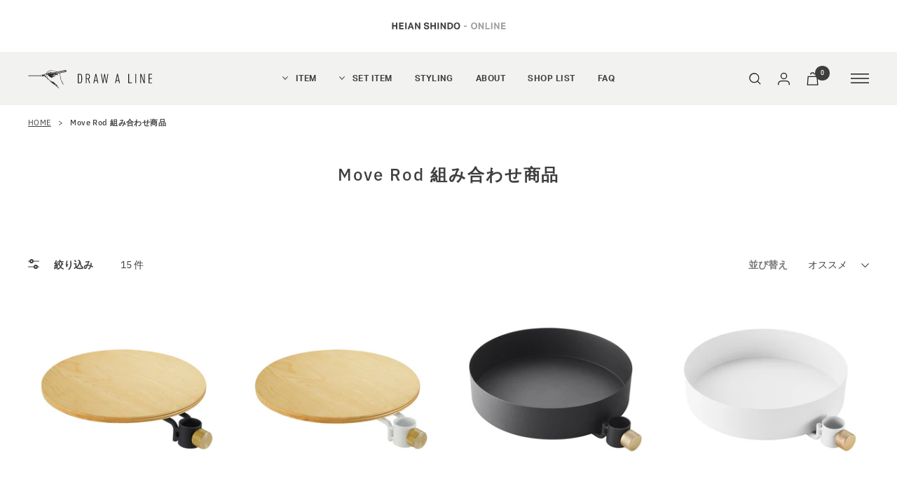

--- FILE ---
content_type: text/html; charset=utf-8
request_url: https://ec.heianshindo.co.jp/collections/drawaline-move-rod-combination
body_size: 49268
content:
<!doctype html><html class="no-js" lang="ja" dir="ltr">
  <head>
    <script src="//d1liekpayvooaz.cloudfront.net/apps/customizery/customizery.js?shop=heian-shop.myshopify.com"></script>
    <meta charset="utf-8">
    <meta name="viewport" content="width=device-width, initial-scale=1.0, height=device-height, minimum-scale=1.0, maximum-scale=1.0">
    <meta name="theme-color" content="#f2f2f0"><title>Move Rod 組み合わせ商品｜平安伸銅工業オンラインショップ</title><link rel="canonical" href="https://ec.heianshindo.co.jp/collections/drawaline-move-rod-combination"><link rel="shortcut icon" href="//ec.heianshindo.co.jp/cdn/shop/files/heianlogo_32x32_6b61acf4-3fb1-4400-a1fd-7c9d072d80d3_96x96.jpg?v=1668002820" type="image/png"><link rel="preconnect" href="https://cdn.shopify.com">
    <link rel="dns-prefetch" href="https://productreviews.shopifycdn.com">
    <link rel="dns-prefetch" href="https://www.google-analytics.com"><link rel="preconnect" href="https://fonts.shopifycdn.com" crossorigin><link rel="stylesheet" href="https://use.typekit.net/wou6fok.css"><link rel="preload" as="style" href="//ec.heianshindo.co.jp/cdn/shop/t/131/assets/theme.css?v=55155667432546171961768820864">
    <link rel="preload" as="script" href="//ec.heianshindo.co.jp/cdn/shop/t/131/assets/vendor.js?v=31715688253868339281768820864">
    <link rel="preload" as="script" href="//ec.heianshindo.co.jp/cdn/shop/t/131/assets/theme.js?v=33159124371902511521768820864"><meta property="og:type" content="website">
  <meta property="og:title" content="Move Rod 組み合わせ商品"><meta property="og:image" content="https://ec.heianshindo.co.jp/cdn/shop/products/D-TA-BK1.jpg?v=1650967463">
    <meta property="og:image:secure_url" content="https://ec.heianshindo.co.jp/cdn/shop/products/D-TA-BK1.jpg?v=1650967463">
    <meta property="og:image:width" content="1500">
    <meta property="og:image:height" content="1500"><meta property="og:url" content="https://ec.heianshindo.co.jp/collections/drawaline-move-rod-combination">
<meta property="og:site_name" content="平安伸銅工業オンラインショップ"><meta name="twitter:card" content="summary_large_image">

    


  <script type="application/ld+json">
  {
    "@context": "https://schema.org",
    "@type": "BreadcrumbList",
  "itemListElement": [{
      "@type": "ListItem",
      "position": 1,
      "name": "HOME",
      "item": "https://ec.heianshindo.co.jp"
    },{
          "@type": "ListItem",
          "position": 2,
          "name": "Move Rod 組み合わせ商品",
          "item": "https://ec.heianshindo.co.jp/collections/drawaline-move-rod-combination"
        }]
  }
  </script>


    <link rel="preload" href="//ec.heianshindo.co.jp/cdn/fonts/roboto/roboto_n4.2019d890f07b1852f56ce63ba45b2db45d852cba.woff2" as="font" type="font/woff2" crossorigin><link rel="preload" href="//ec.heianshindo.co.jp/cdn/fonts/roboto/roboto_n4.2019d890f07b1852f56ce63ba45b2db45d852cba.woff2" as="font" type="font/woff2" crossorigin><style>
  /* Typography (heading) */
  @font-face {
  font-family: Roboto;
  font-weight: 400;
  font-style: normal;
  font-display: swap;
  src: url("//ec.heianshindo.co.jp/cdn/fonts/roboto/roboto_n4.2019d890f07b1852f56ce63ba45b2db45d852cba.woff2") format("woff2"),
       url("//ec.heianshindo.co.jp/cdn/fonts/roboto/roboto_n4.238690e0007583582327135619c5f7971652fa9d.woff") format("woff");
}

@font-face {
  font-family: Roboto;
  font-weight: 400;
  font-style: italic;
  font-display: swap;
  src: url("//ec.heianshindo.co.jp/cdn/fonts/roboto/roboto_i4.57ce898ccda22ee84f49e6b57ae302250655e2d4.woff2") format("woff2"),
       url("//ec.heianshindo.co.jp/cdn/fonts/roboto/roboto_i4.b21f3bd061cbcb83b824ae8c7671a82587b264bf.woff") format("woff");
}

/* Typography (body) */
  @font-face {
  font-family: Roboto;
  font-weight: 400;
  font-style: normal;
  font-display: swap;
  src: url("//ec.heianshindo.co.jp/cdn/fonts/roboto/roboto_n4.2019d890f07b1852f56ce63ba45b2db45d852cba.woff2") format("woff2"),
       url("//ec.heianshindo.co.jp/cdn/fonts/roboto/roboto_n4.238690e0007583582327135619c5f7971652fa9d.woff") format("woff");
}

@font-face {
  font-family: Roboto;
  font-weight: 400;
  font-style: italic;
  font-display: swap;
  src: url("//ec.heianshindo.co.jp/cdn/fonts/roboto/roboto_i4.57ce898ccda22ee84f49e6b57ae302250655e2d4.woff2") format("woff2"),
       url("//ec.heianshindo.co.jp/cdn/fonts/roboto/roboto_i4.b21f3bd061cbcb83b824ae8c7671a82587b264bf.woff") format("woff");
}

@font-face {
  font-family: Roboto;
  font-weight: 600;
  font-style: normal;
  font-display: swap;
  src: url("//ec.heianshindo.co.jp/cdn/fonts/roboto/roboto_n6.3d305d5382545b48404c304160aadee38c90ef9d.woff2") format("woff2"),
       url("//ec.heianshindo.co.jp/cdn/fonts/roboto/roboto_n6.bb37be020157f87e181e5489d5e9137ad60c47a2.woff") format("woff");
}

@font-face {
  font-family: Roboto;
  font-weight: 600;
  font-style: italic;
  font-display: swap;
  src: url("//ec.heianshindo.co.jp/cdn/fonts/roboto/roboto_i6.ebd6b6733fb2b030d60cbf61316511a7ffd82fb3.woff2") format("woff2"),
       url("//ec.heianshindo.co.jp/cdn/fonts/roboto/roboto_i6.1363905a6d5249605bc5e0f859663ffe95ac3bed.woff") format("woff");
}

:root {--heading-color: 62, 62, 62;
      --text-color: 62, 62, 62;--background: 255, 255, 255;
    --secondary-background: 245, 245, 245;
    --border-color: 226, 226, 226;
    --border-color-darker: 178, 178, 178;
    --success-color: 106, 103, 96;
    --success-background: 225, 225, 223;
    --error-color: 150, 72, 72;
    --error-background: 248, 242, 242;
    --primary-button-background: 0, 0, 0;
    --primary-button-text-color: 255, 255, 255;
    --secondary-button-background: 87, 87, 87;
    --secondary-button-text-color: 255, 255, 255;
    --product-star-rating: 246, 164, 41;
    --product-on-sale-accent: 150, 72, 72;
    --product-sold-out-accent: 173, 169, 163;
    --product-custom-label-background: 106, 103, 96;
    --product-custom-label-text-color: 255, 255, 255;
    --product-custom-label-2-background: 106, 103, 96;
    --product-custom-label-2-text-color: 255, 255, 255;
    --product-low-stock-text-color: 150, 72, 72;
    --product-in-stock-text-color: 106, 103, 96;
    --loading-bar-background: 62, 62, 62;

    /* We duplicate some "base" colors as root colors, which is useful to use on drawer elements or popover without. Those should not be overridden to avoid issues */
    --root-heading-color: 62, 62, 62;
    --root-text-color: 62, 62, 62;
    --root-background: 255, 255, 255;
    --root-border-color: 226, 226, 226;
    --root-primary-button-background: 0, 0, 0;
    --root-primary-button-text-color: 255, 255, 255;

    --base-font-size: 14px;
    /* --heading-font-family: Roboto, sans-serif; */--heading-font-family: "ibm-plex-sans",sans-serif;
      --heading-font-weight: 400;--heading-font-style: normal;  
    --heading-text-transform: normal;
    /* --text-font-family: Roboto, sans-serif; */--text-font-family: "ibm-plex-sans",sans-serif;
      --text-font-weight: 400;--text-font-style: normal;
    --text-font-bold-weight: 600;

    /* Typography (font size) */
    --heading-xxsmall-font-size: 10px;
    --heading-xsmall-font-size: 10px;
    --heading-small-font-size: 11px;
    --heading-large-font-size: 32px;
    --heading-h1-font-size: 32px;
    --heading-h2-font-size: 28px;
    --heading-h3-font-size: 26px;
    --heading-h4-font-size: 22px;
    --heading-h5-font-size: 18px;
    --heading-h6-font-size: 16px;

    /* Control the look and feel of the theme by changing radius of various elements */
    --button-border-radius: 0px;
    --block-border-radius: 0px;
    --block-border-radius-reduced: 0px;
    --color-swatch-border-radius: 0px;

    /* Button size */
    --button-height: 48px;
    --button-small-height: 40px;

    /* Form related */
    --form-input-field-height: 48px;
    --form-input-gap: 16px;
    --form-submit-margin: 24px;

    /* Product listing related variables */
    --product-list-block-spacing: 32px;

    /* Video related */
    --play-button-background: 255, 255, 255;
    --play-button-arrow: 62, 62, 62;

    /* RTL support */
    --transform-logical-flip: 1;
    --transform-origin-start: left;
    --transform-origin-end: right;

    /* Other */
    --zoom-cursor-svg-url: url(//ec.heianshindo.co.jp/cdn/shop/t/131/assets/zoom-cursor.svg?v=116612295605511149551768820864);
    --arrow-right-svg-url: url(//ec.heianshindo.co.jp/cdn/shop/t/131/assets/arrow-right.svg?v=92640083632469793491768820864);
    --arrow-left-svg-url: url(//ec.heianshindo.co.jp/cdn/shop/t/131/assets/arrow-left.svg?v=8398336497977447691768820864);

    /* Some useful variables that we can reuse in our CSS. Some explanation are needed for some of them:
       - container-max-width-minus-gutters: represents the container max width without the edge gutters
       - container-outer-width: considering the screen width, represent all the space outside the container
       - container-outer-margin: same as container-outer-width but get set to 0 inside a container
       - container-inner-width: the effective space inside the container (minus gutters)
       - grid-column-width: represents the width of a single column of the grid
       - vertical-breather: this is a variable that defines the global "spacing" between sections, and inside the section
                            to create some "breath" and minimum spacing
     */
    --container-max-width: 1600px;
    /* --container-gutter: 24px; */
    --container-gutter: 22px;
    --container-max-width-minus-gutters: calc(var(--container-max-width) - (var(--container-gutter)) * 2);
    --container-outer-width: max(calc((100vw - var(--container-max-width-minus-gutters)) / 2), var(--container-gutter));
    --container-outer-margin: var(--container-outer-width);
    --container-inner-width: calc(100vw - var(--container-outer-width) * 2);

    --grid-column-count: 10;
    --grid-gap: 24px;
    --grid-column-width: calc((100vw - var(--container-outer-width) * 2 - var(--grid-gap) * (var(--grid-column-count) - 1)) / var(--grid-column-count));

    --vertical-breather: 48px;
    --vertical-breather-tight: 48px;

    /* Shopify related variables */
    --payment-terms-background-color: #ffffff;
  }

  @media screen and (min-width: 741px) {
    :root {
      --container-gutter: 40px;
      --grid-column-count: 20;
      --vertical-breather: 64px;
      --vertical-breather-tight: 64px;

      /* Typography (font size) */
      --heading-xsmall-font-size: 11px;
      --heading-small-font-size: 12px;
      --heading-large-font-size: 48px;
      --heading-h1-font-size: 48px;
      --heading-h2-font-size: 36px;
      --heading-h3-font-size: 30px;
      --heading-h4-font-size: 22px;
      --heading-h5-font-size: 18px;
      --heading-h6-font-size: 16px;

      /* Form related */
      --form-input-field-height: 52px;
      --form-submit-margin: 32px;

      /* Button size */
      --button-height: 52px;
      --button-small-height: 44px;
    }
  }

  @media screen and (min-width: 1200px) {
    :root {
      --vertical-breather: 80px;
      --vertical-breather-tight: 64px;
      --product-list-block-spacing: 48px;

      /* Typography */
      --heading-large-font-size: 58px;
      --heading-h1-font-size: 50px;
      --heading-h2-font-size: 44px;
      --heading-h3-font-size: 32px;
      --heading-h4-font-size: 26px;
      --heading-h5-font-size: 22px;
      --heading-h6-font-size: 16px;
    }
  }

  @media screen and (min-width: 1600px) {
    :root {
      --vertical-breather: 90px;
      --vertical-breather-tight: 64px;
    }
  }
</style>
    <script>
  // This allows to expose several variables to the global scope, to be used in scripts
  window.themeVariables = {
    settings: {
      direction: "ltr",
      pageType: "collection",
      cartCount: 0,
      moneyFormat: "¥{{amount_no_decimals}}",
      moneyWithCurrencyFormat: "¥{{amount_no_decimals}} JPY",
      showVendor: false,
      discountMode: "percentage",
      currencyCodeEnabled: false,
      searchMode: "product",
      searchUnavailableProducts: "last",
      cartType: "message",
      cartCurrency: "JPY",
      mobileZoomFactor: 2.5
    },

    routes: {
      host: "ec.heianshindo.co.jp",
      rootUrl: "\/",
      rootUrlWithoutSlash: '',
      cartUrl: "\/cart",
      cartAddUrl: "\/cart\/add",
      cartChangeUrl: "\/cart\/change",
      searchUrl: "\/search",
      predictiveSearchUrl: "\/search\/suggest",
      productRecommendationsUrl: "\/recommendations\/products"
    },

    strings: {
      accessibilityDelete: "削除",
      accessibilityClose: "閉じる",
      collectionSoldOut: "売り切れ",
      collectionDiscount: "@savings@OFF",
      productSalePrice: "セール価格",
      productRegularPrice: "通常価格",
      productFormUnavailable: "選択不可能",
      productFormSoldOut: "売り切れ",
      productFormPreOrder: "先行予約",
      productFormAddToCart: "カートに追加する",
      searchNoResults: "検索結果が見つかりませんでした",
      searchNewSearch: "検索し直す",
      searchProducts: "商品",
      searchArticles: "ジャーナル",
      searchPages: "ページ",
      searchCollections: "カテゴリ一覧",
      cartViewCart: "カートを見る",
      cartItemAdded: "商品がカートに追加されました",
      cartItemAddedShort: "カートに追加されました",
      cartAddOrderNote: "注文メモの追加",
      cartEditOrderNote: "注文メモを編集する",
      shippingEstimatorNoResults: "申し訳ありませんが、お客様のご住所への発送は現在行っておりません",
      shippingEstimatorOneResult: "お客様のご住所には1つの配送料金が適用されます:",
      shippingEstimatorMultipleResults: "お客様のご住所に合わせて、複数の配送料金が選択できます:",
      shippingEstimatorError: "配送料金の取得中に1つ以上のエラーが発生しました:"
    },

    libs: {
      flickity: "\/\/ec.heianshindo.co.jp\/cdn\/shop\/t\/131\/assets\/flickity.js?v=176646718982628074891768820864",
      photoswipe: "\/\/ec.heianshindo.co.jp\/cdn\/shop\/t\/131\/assets\/photoswipe.js?v=132268647426145925301768820864",
      qrCode: "\/\/ec.heianshindo.co.jp\/cdn\/shopifycloud\/storefront\/assets\/themes_support\/vendor\/qrcode-3f2b403b.js"
    },

    breakpoints: {
      phone: 'screen and (max-width: 740px)',
      tablet: 'screen and (min-width: 741px) and (max-width: 999px)',
      tabletAndUp: 'screen and (min-width: 741px)',
      pocket: 'screen and (max-width: 999px)',
      lap: 'screen and (min-width: 1000px) and (max-width: 1199px)',
      lapAndUp: 'screen and (min-width: 1000px)',
      desktop: 'screen and (min-width: 1200px)',
      wide: 'screen and (min-width: 1400px)'
    }
  };

  window.addEventListener('pageshow', async () => {
    const cartContent = await (await fetch(`${window.themeVariables.routes.cartUrl}.js`, {cache: 'reload'})).json();
    document.documentElement.dispatchEvent(new CustomEvent('cart:refresh', {detail: {cart: cartContent}}));
  });

  if ('noModule' in HTMLScriptElement.prototype) {
    // Old browsers (like IE) that does not support module will be considered as if not executing JS at all
    document.documentElement.className = document.documentElement.className.replace('no-js', 'js');

    requestAnimationFrame(() => {
      const viewportHeight = (window.visualViewport ? window.visualViewport.height : document.documentElement.clientHeight);
      document.documentElement.style.setProperty('--window-height',viewportHeight + 'px');
    });
  }</script>

    <link rel="stylesheet" href="//ec.heianshindo.co.jp/cdn/shop/t/131/assets/theme.css?v=55155667432546171961768820864">
    <link rel="stylesheet" href="//ec.heianshindo.co.jp/cdn/shop/t/131/assets/custom.css?v=29116781864258041331768820864">
        
    <link rel="stylesheet" href="//ec.heianshindo.co.jp/cdn/shop/t/131/assets/swiper.css?v=10472447756236505701768820864">

    
    <script src="//ec.heianshindo.co.jp/cdn/shop/t/131/assets/vendor.js?v=31715688253868339281768820864" defer></script>
    <script src="//ec.heianshindo.co.jp/cdn/shop/t/131/assets/theme.js?v=33159124371902511521768820864" defer></script>
    <script src="//ec.heianshindo.co.jp/cdn/shop/t/131/assets/custom.js?v=171222095535896528891768820864" defer></script>
    <script src="//ec.heianshindo.co.jp/cdn/shop/t/131/assets/swiper.js?v=27151848501352004691768820864" defer></script>

<!-- Google Tag Manager -->
<script>(function(w,d,s,l,i){w[l]=w[l]||[];w[l].push({'gtm.start':
new Date().getTime(),event:'gtm.js'});var f=d.getElementsByTagName(s)[0],
j=d.createElement(s),dl=l!='dataLayer'?'&l='+l:'';j.async=true;j.src=
'https://www.googletagmanager.com/gtm.js?id='+i+dl;f.parentNode.insertBefore(j,f);
})(window,document,'script','dataLayer','GTM-K6X7T6Z');</script>
<!-- End Google Tag Manager -->
<!-- Google Tag Manager -->
<script>(function(w,d,s,l,i){w[l]=w[l]||[];w[l].push({'gtm.start':
new Date().getTime(),event:'gtm.js'});var f=d.getElementsByTagName(s)[0],
j=d.createElement(s),dl=l!='dataLayer'?'&l='+l:'';j.async=true;j.src=
'https://www.googletagmanager.com/gtm.js?id='+i+dl;f.parentNode.insertBefore(j,f);
})(window,document,'script','dataLayer','GTM-533Q9FF');</script>
<!-- End Google Tag Manager -->
    
    <script>window.performance && window.performance.mark && window.performance.mark('shopify.content_for_header.start');</script><meta name="google-site-verification" content="qHoaxYlDStKYi7oUL31g6fJjDc9gEY1yc63YDUivbDc">
<meta name="facebook-domain-verification" content="ipcst0dzmdyq0mtpca7xkjzmsne6xz">
<meta id="shopify-digital-wallet" name="shopify-digital-wallet" content="/46317371560/digital_wallets/dialog">
<meta name="shopify-checkout-api-token" content="0a1bed1e56e3d8629643ccbe25120345">
<link rel="alternate" type="application/atom+xml" title="Feed" href="/collections/drawaline-move-rod-combination.atom" />
<link rel="alternate" type="application/json+oembed" href="https://ec.heianshindo.co.jp/collections/drawaline-move-rod-combination.oembed">
<script async="async" src="/checkouts/internal/preloads.js?locale=ja-JP"></script>
<script id="apple-pay-shop-capabilities" type="application/json">{"shopId":46317371560,"countryCode":"JP","currencyCode":"JPY","merchantCapabilities":["supports3DS"],"merchantId":"gid:\/\/shopify\/Shop\/46317371560","merchantName":"平安伸銅工業オンラインショップ","requiredBillingContactFields":["postalAddress","email","phone"],"requiredShippingContactFields":["postalAddress","email","phone"],"shippingType":"shipping","supportedNetworks":["visa","masterCard","amex","jcb","discover"],"total":{"type":"pending","label":"平安伸銅工業オンラインショップ","amount":"1.00"},"shopifyPaymentsEnabled":true,"supportsSubscriptions":true}</script>
<script id="shopify-features" type="application/json">{"accessToken":"0a1bed1e56e3d8629643ccbe25120345","betas":["rich-media-storefront-analytics"],"domain":"ec.heianshindo.co.jp","predictiveSearch":false,"shopId":46317371560,"locale":"ja"}</script>
<script>var Shopify = Shopify || {};
Shopify.shop = "heian-shop.myshopify.com";
Shopify.locale = "ja";
Shopify.currency = {"active":"JPY","rate":"1.0"};
Shopify.country = "JP";
Shopify.theme = {"name":"custom_v2.1_つみハコ公開用","id":184050024746,"schema_name":"Focal","schema_version":"9.0.0","theme_store_id":null,"role":"main"};
Shopify.theme.handle = "null";
Shopify.theme.style = {"id":null,"handle":null};
Shopify.cdnHost = "ec.heianshindo.co.jp/cdn";
Shopify.routes = Shopify.routes || {};
Shopify.routes.root = "/";</script>
<script type="module">!function(o){(o.Shopify=o.Shopify||{}).modules=!0}(window);</script>
<script>!function(o){function n(){var o=[];function n(){o.push(Array.prototype.slice.apply(arguments))}return n.q=o,n}var t=o.Shopify=o.Shopify||{};t.loadFeatures=n(),t.autoloadFeatures=n()}(window);</script>
<script id="shop-js-analytics" type="application/json">{"pageType":"collection"}</script>
<script defer="defer" async type="module" src="//ec.heianshindo.co.jp/cdn/shopifycloud/shop-js/modules/v2/client.init-shop-cart-sync_PyU3Cxph.ja.esm.js"></script>
<script defer="defer" async type="module" src="//ec.heianshindo.co.jp/cdn/shopifycloud/shop-js/modules/v2/chunk.common_3XpQ5sgE.esm.js"></script>
<script type="module">
  await import("//ec.heianshindo.co.jp/cdn/shopifycloud/shop-js/modules/v2/client.init-shop-cart-sync_PyU3Cxph.ja.esm.js");
await import("//ec.heianshindo.co.jp/cdn/shopifycloud/shop-js/modules/v2/chunk.common_3XpQ5sgE.esm.js");

  window.Shopify.SignInWithShop?.initShopCartSync?.({"fedCMEnabled":true,"windoidEnabled":true});

</script>
<script>(function() {
  var isLoaded = false;
  function asyncLoad() {
    if (isLoaded) return;
    isLoaded = true;
    var urls = ["https:\/\/delivery-date-and-time-picker.amp.tokyo\/script_tags\/cart_attributes.js?shop=heian-shop.myshopify.com","https:\/\/cdn.slpht.com\/widget\/shopify-embed.js?shop=heian-shop.myshopify.com","https:\/\/cdn.zigpoll.com\/zigpoll-shopify-embed.js?accountId=66b5c511515b76b72ec595d8\u0026shop=heian-shop.myshopify.com","\/\/backinstock.useamp.com\/widget\/30042_1767155665.js?category=bis\u0026v=6\u0026shop=heian-shop.myshopify.com"];
    for (var i = 0; i < urls.length; i++) {
      var s = document.createElement('script');
      s.type = 'text/javascript';
      s.async = true;
      s.src = urls[i];
      var x = document.getElementsByTagName('script')[0];
      x.parentNode.insertBefore(s, x);
    }
  };
  if(window.attachEvent) {
    window.attachEvent('onload', asyncLoad);
  } else {
    window.addEventListener('load', asyncLoad, false);
  }
})();</script>
<script id="__st">var __st={"a":46317371560,"offset":32400,"reqid":"dc277826-7cba-485c-bf8e-fc2bf9fc2a11-1768907360","pageurl":"ec.heianshindo.co.jp\/collections\/drawaline-move-rod-combination","u":"95bfb2488c68","p":"collection","rtyp":"collection","rid":446090215722};</script>
<script>window.ShopifyPaypalV4VisibilityTracking = true;</script>
<script id="captcha-bootstrap">!function(){'use strict';const t='contact',e='account',n='new_comment',o=[[t,t],['blogs',n],['comments',n],[t,'customer']],c=[[e,'customer_login'],[e,'guest_login'],[e,'recover_customer_password'],[e,'create_customer']],r=t=>t.map((([t,e])=>`form[action*='/${t}']:not([data-nocaptcha='true']) input[name='form_type'][value='${e}']`)).join(','),a=t=>()=>t?[...document.querySelectorAll(t)].map((t=>t.form)):[];function s(){const t=[...o],e=r(t);return a(e)}const i='password',u='form_key',d=['recaptcha-v3-token','g-recaptcha-response','h-captcha-response',i],f=()=>{try{return window.sessionStorage}catch{return}},m='__shopify_v',_=t=>t.elements[u];function p(t,e,n=!1){try{const o=window.sessionStorage,c=JSON.parse(o.getItem(e)),{data:r}=function(t){const{data:e,action:n}=t;return t[m]||n?{data:e,action:n}:{data:t,action:n}}(c);for(const[e,n]of Object.entries(r))t.elements[e]&&(t.elements[e].value=n);n&&o.removeItem(e)}catch(o){console.error('form repopulation failed',{error:o})}}const l='form_type',E='cptcha';function T(t){t.dataset[E]=!0}const w=window,h=w.document,L='Shopify',v='ce_forms',y='captcha';let A=!1;((t,e)=>{const n=(g='f06e6c50-85a8-45c8-87d0-21a2b65856fe',I='https://cdn.shopify.com/shopifycloud/storefront-forms-hcaptcha/ce_storefront_forms_captcha_hcaptcha.v1.5.2.iife.js',D={infoText:'hCaptchaによる保護',privacyText:'プライバシー',termsText:'利用規約'},(t,e,n)=>{const o=w[L][v],c=o.bindForm;if(c)return c(t,g,e,D).then(n);var r;o.q.push([[t,g,e,D],n]),r=I,A||(h.body.append(Object.assign(h.createElement('script'),{id:'captcha-provider',async:!0,src:r})),A=!0)});var g,I,D;w[L]=w[L]||{},w[L][v]=w[L][v]||{},w[L][v].q=[],w[L][y]=w[L][y]||{},w[L][y].protect=function(t,e){n(t,void 0,e),T(t)},Object.freeze(w[L][y]),function(t,e,n,w,h,L){const[v,y,A,g]=function(t,e,n){const i=e?o:[],u=t?c:[],d=[...i,...u],f=r(d),m=r(i),_=r(d.filter((([t,e])=>n.includes(e))));return[a(f),a(m),a(_),s()]}(w,h,L),I=t=>{const e=t.target;return e instanceof HTMLFormElement?e:e&&e.form},D=t=>v().includes(t);t.addEventListener('submit',(t=>{const e=I(t);if(!e)return;const n=D(e)&&!e.dataset.hcaptchaBound&&!e.dataset.recaptchaBound,o=_(e),c=g().includes(e)&&(!o||!o.value);(n||c)&&t.preventDefault(),c&&!n&&(function(t){try{if(!f())return;!function(t){const e=f();if(!e)return;const n=_(t);if(!n)return;const o=n.value;o&&e.removeItem(o)}(t);const e=Array.from(Array(32),(()=>Math.random().toString(36)[2])).join('');!function(t,e){_(t)||t.append(Object.assign(document.createElement('input'),{type:'hidden',name:u})),t.elements[u].value=e}(t,e),function(t,e){const n=f();if(!n)return;const o=[...t.querySelectorAll(`input[type='${i}']`)].map((({name:t})=>t)),c=[...d,...o],r={};for(const[a,s]of new FormData(t).entries())c.includes(a)||(r[a]=s);n.setItem(e,JSON.stringify({[m]:1,action:t.action,data:r}))}(t,e)}catch(e){console.error('failed to persist form',e)}}(e),e.submit())}));const S=(t,e)=>{t&&!t.dataset[E]&&(n(t,e.some((e=>e===t))),T(t))};for(const o of['focusin','change'])t.addEventListener(o,(t=>{const e=I(t);D(e)&&S(e,y())}));const B=e.get('form_key'),M=e.get(l),P=B&&M;t.addEventListener('DOMContentLoaded',(()=>{const t=y();if(P)for(const e of t)e.elements[l].value===M&&p(e,B);[...new Set([...A(),...v().filter((t=>'true'===t.dataset.shopifyCaptcha))])].forEach((e=>S(e,t)))}))}(h,new URLSearchParams(w.location.search),n,t,e,['guest_login'])})(!0,!0)}();</script>
<script integrity="sha256-4kQ18oKyAcykRKYeNunJcIwy7WH5gtpwJnB7kiuLZ1E=" data-source-attribution="shopify.loadfeatures" defer="defer" src="//ec.heianshindo.co.jp/cdn/shopifycloud/storefront/assets/storefront/load_feature-a0a9edcb.js" crossorigin="anonymous"></script>
<script data-source-attribution="shopify.dynamic_checkout.dynamic.init">var Shopify=Shopify||{};Shopify.PaymentButton=Shopify.PaymentButton||{isStorefrontPortableWallets:!0,init:function(){window.Shopify.PaymentButton.init=function(){};var t=document.createElement("script");t.src="https://ec.heianshindo.co.jp/cdn/shopifycloud/portable-wallets/latest/portable-wallets.ja.js",t.type="module",document.head.appendChild(t)}};
</script>
<script data-source-attribution="shopify.dynamic_checkout.buyer_consent">
  function portableWalletsHideBuyerConsent(e){var t=document.getElementById("shopify-buyer-consent"),n=document.getElementById("shopify-subscription-policy-button");t&&n&&(t.classList.add("hidden"),t.setAttribute("aria-hidden","true"),n.removeEventListener("click",e))}function portableWalletsShowBuyerConsent(e){var t=document.getElementById("shopify-buyer-consent"),n=document.getElementById("shopify-subscription-policy-button");t&&n&&(t.classList.remove("hidden"),t.removeAttribute("aria-hidden"),n.addEventListener("click",e))}window.Shopify?.PaymentButton&&(window.Shopify.PaymentButton.hideBuyerConsent=portableWalletsHideBuyerConsent,window.Shopify.PaymentButton.showBuyerConsent=portableWalletsShowBuyerConsent);
</script>
<script data-source-attribution="shopify.dynamic_checkout.cart.bootstrap">document.addEventListener("DOMContentLoaded",(function(){function t(){return document.querySelector("shopify-accelerated-checkout-cart, shopify-accelerated-checkout")}if(t())Shopify.PaymentButton.init();else{new MutationObserver((function(e,n){t()&&(Shopify.PaymentButton.init(),n.disconnect())})).observe(document.body,{childList:!0,subtree:!0})}}));
</script>
<link id="shopify-accelerated-checkout-styles" rel="stylesheet" media="screen" href="https://ec.heianshindo.co.jp/cdn/shopifycloud/portable-wallets/latest/accelerated-checkout-backwards-compat.css" crossorigin="anonymous">
<style id="shopify-accelerated-checkout-cart">
        #shopify-buyer-consent {
  margin-top: 1em;
  display: inline-block;
  width: 100%;
}

#shopify-buyer-consent.hidden {
  display: none;
}

#shopify-subscription-policy-button {
  background: none;
  border: none;
  padding: 0;
  text-decoration: underline;
  font-size: inherit;
  cursor: pointer;
}

#shopify-subscription-policy-button::before {
  box-shadow: none;
}

      </style>

<script>window.performance && window.performance.mark && window.performance.mark('shopify.content_for_header.end');</script>
    <link href="//ec.heianshindo.co.jp/cdn/shop/t/131/assets/hs-carousel.css?v=89504191680531034721768820864" rel="stylesheet" type="text/css" media="all" />
<script src="//ec.heianshindo.co.jp/cdn/shop/t/131/assets/hs-carousel.js?v=159856256141462233951768820864" type="text/javascript"></script>

  
    
    
    
    
    
  <meta name="google-site-verification" content="fuPWXv632OxzTpPSHqrQY0U1uCgjMcQDSyDFRz3mN6w" />
<!-- splide -->
<script src="//ec.heianshindo.co.jp/cdn/shop/t/131/assets/splide.min.js?v=12103261331729571861768820864"></script>
<!-- Auto Scrollエクステンション -->
<script src="https://cdn.jsdelivr.net/npm/@splidejs/splide-extension-auto-scroll@0.5.3/dist/js/splide-extension-auto-scroll.min.js"></script>
<link href="https://cdn.jsdelivr.net/npm/@splidejs/splide@4.1.4/dist/css/splide.min.css" rel="stylesheet">

<!-- splide -->

      <link rel="preconnect" href="https://fonts.googleapis.com">
  <link rel="preconnect" href="https://fonts.gstatic.com" crossorigin>
  <link href="https://fonts.googleapis.com/css2?family=Staatliches&display=swap" rel="stylesheet">
  <link href="https://fonts.googleapis.com/css2?family=Urbanist:ital,wght@0,100..900;1,100..900&display=swap" rel="stylesheet">
  <link href="https://fonts.googleapis.com/css2?family=Noto+Sans+JP:wght@100..900&display=swap" rel="stylesheet">
  <link href="https://fonts.googleapis.com/css2?family=Alike&family=Noto+Serif+JP:wght@200..900&display=swap" rel="stylesheet">
  <link href="https://fonts.googleapis.com/css2?family=Alike&family=Barlow+Condensed:ital,wght@0,100;0,200;0,300;0,400;0,500;0,600;0,700;0,800;0,900;1,100;1,200;1,300;1,400;1,500;1,600;1,700;1,800;1,900&family=Noto+Serif+JP:wght@200..900&display=swap" rel="stylesheet">
  <link href="https://fonts.googleapis.com/css2?family=Barlow+Semi+Condensed:ital,wght@0,100;0,200;0,300;0,400;0,500;0,600;0,700;0,800;0,900;1,100;1,200;1,300;1,400;1,500;1,600;1,700;1,800;1,900&display=swap" rel="stylesheet">

    
 <!-- clarity -->
<script type="text/javascript">
    (function(c,l,a,r,i,t,y){
        c[a]=c[a]||function(){(c[a].q=c[a].q||[]).push(arguments)};
        t=l.createElement(r);t.async=1;t.src="https://www.clarity.ms/tag/"+i;
        y=l.getElementsByTagName(r)[0];y.parentNode.insertBefore(t,y);
    })(window, document, "clarity", "script", "n4zq674e2t");
</script>

    <!-- Begin Mieruca Embed Code -->
<script type="text/javascript" id="mierucajs">
window.__fid = window.__fid || [];__fid.push([816976203]);
(function() {
function mieruca(){if(typeof window.__fjsld != "undefined") return; window.__fjsld = 1; var fjs = document.createElement('script'); fjs.type = 'text/javascript'; fjs.async = true; fjs.id = "fjssync"; var timestamp = new Date;fjs.src = ('https:' == document.location.protocol ? 'https' : 'http') + '://hm.mieru-ca.com/service/js/mieruca-hm.js?v='+ timestamp.getTime(); var x = document.getElementsByTagName('script')[0]; x.parentNode.insertBefore(fjs, x); };
setTimeout(mieruca, 500); document.readyState != "complete" ? (window.attachEvent ? window.attachEvent("onload", mieruca) : window.addEventListener("load", mieruca, false)) : mieruca();
})();
</script>
<!-- End Mieruca Embed Code -->

    <!-- User Insight PCDF Code Start -->
<script type="text/javascript">
var _uic = _uic ||{}; var _uih = _uih ||{};_uih['id'] = 56909;
_uih['lg_id'] = '';
_uih['fb_id'] = '';
_uih['tw_id'] = '';
_uih['uigr_1'] = ''; _uih['uigr_2'] = ''; _uih['uigr_3'] = ''; _uih['uigr_4'] = ''; _uih['uigr_5'] = '';
_uih['uigr_6'] = ''; _uih['uigr_7'] = ''; _uih['uigr_8'] = ''; _uih['uigr_9'] = ''; _uih['uigr_10'] = '';
_uic['uls'] = 1;
_uic['security_type'] = -1;

/* DO NOT ALTER BELOW THIS LINE */
(function() {
var bi = document.createElement('script');bi.type = 'text/javascript'; bi.async = true;
bi.src = '//cs.nakanohito.jp/b3/bi.js';
var s = document.getElementsByTagName('script')[0];s.parentNode.insertBefore(bi, s);
})();
</script>
<!-- User Insight PCDF Code End -->
  <!-- BEGIN app block: shopify://apps/judge-me-reviews/blocks/judgeme_core/61ccd3b1-a9f2-4160-9fe9-4fec8413e5d8 --><!-- Start of Judge.me Core -->






<link rel="dns-prefetch" href="https://cdnwidget.judge.me">
<link rel="dns-prefetch" href="https://cdn.judge.me">
<link rel="dns-prefetch" href="https://cdn1.judge.me">
<link rel="dns-prefetch" href="https://api.judge.me">

<script data-cfasync='false' class='jdgm-settings-script'>window.jdgmSettings={"pagination":5,"disable_web_reviews":false,"badge_no_review_text":"レビューなし","badge_n_reviews_text":"{{ n }}件のレビュー","badge_star_color":"#4C4C4C","hide_badge_preview_if_no_reviews":true,"badge_hide_text":false,"enforce_center_preview_badge":false,"widget_title":"カスタマーレビュー","widget_open_form_text":"レビューを書く","widget_close_form_text":"レビューをキャンセル","widget_refresh_page_text":"ページを更新","widget_summary_text":"{{ number_of_reviews }} のレビュー","widget_no_review_text":"最初のレビューを書きましょう","widget_name_field_text":"表示名","widget_verified_name_field_text":"認証された名前（公開）","widget_name_placeholder_text":"表示名","widget_required_field_error_text":"このフィールドは必須です。","widget_email_field_text":"メールアドレス","widget_verified_email_field_text":"認証されたメール（非公開、編集不可）","widget_email_placeholder_text":"あなたのメールアドレス（非公開）","widget_email_field_error_text":"有効なメールアドレスを入力してください。","widget_rating_field_text":"評価","widget_review_title_field_text":"レビュータイトル","widget_review_title_placeholder_text":"レビューにタイトルをつける","widget_review_body_field_text":"レビュー内容","widget_review_body_placeholder_text":"ここに書き始めてください...","widget_pictures_field_text":"写真/動画（任意）","widget_submit_review_text":"レビューを送信","widget_submit_verified_review_text":"認証済みレビューを送信","widget_submit_success_msg_with_auto_publish":"ありがとうございます！数分後にページを更新して、あなたのレビューを確認してください。\u003ca href='https://judge.me/login' target='_blank' rel='nofollow noopener'\u003eJudge.me\u003c/a\u003eにログインすることで、レビューの削除や編集ができます。","widget_submit_success_msg_no_auto_publish":"ありがとうございます！あなたのレビューはショップ管理者の承認を得た後に公開されます。\u003ca href='https://judge.me/login' target='_blank' rel='nofollow noopener'\u003eJudge.me\u003c/a\u003eにログインすることで、レビューの削除や編集ができます。","widget_show_default_reviews_out_of_total_text":"{{ n_reviews }}件のレビューのうち{{ n_reviews_shown }}件を表示しています。","widget_show_all_link_text":"すべて表示","widget_show_less_link_text":"表示を減らす","widget_author_said_text":"{{ reviewer_name }}の言葉：","widget_days_text":"{{ n }}日前","widget_weeks_text":"{{ n }}週間前","widget_months_text":"{{ n }}ヶ月前","widget_years_text":"{{ n }}年前","widget_yesterday_text":"昨日","widget_today_text":"今日","widget_replied_text":"\u003e\u003e {{ shop_name }}の返信：","widget_read_more_text":"続きを読む","widget_reviewer_name_as_initial":"","widget_rating_filter_color":"","widget_rating_filter_see_all_text":"すべてのレビューを見る","widget_sorting_most_recent_text":"最新順","widget_sorting_highest_rating_text":"最高評価順","widget_sorting_lowest_rating_text":"最低評価順","widget_sorting_with_pictures_text":"写真付きのみ","widget_sorting_most_helpful_text":"最も役立つ順","widget_open_question_form_text":"質問する","widget_reviews_subtab_text":"レビュー","widget_questions_subtab_text":"質問","widget_question_label_text":"質問","widget_answer_label_text":"回答","widget_question_placeholder_text":"ここに質問を書いてください","widget_submit_question_text":"質問を送信","widget_question_submit_success_text":"ご質問ありがとうございます！回答があり次第ご連絡いたします。","widget_star_color":"#4C4C4C","verified_badge_text":"認証済み","verified_badge_bg_color":"","verified_badge_text_color":"","verified_badge_placement":"left-of-reviewer-name","widget_review_max_height":"","widget_hide_border":false,"widget_social_share":false,"widget_thumb":false,"widget_review_location_show":false,"widget_location_format":"","all_reviews_include_out_of_store_products":true,"all_reviews_out_of_store_text":"（ストア外）","all_reviews_pagination":100,"all_reviews_product_name_prefix_text":"について","enable_review_pictures":true,"enable_question_anwser":false,"widget_theme":"","review_date_format":"mm/dd/yyyy","default_sort_method":"most-recent","widget_product_reviews_subtab_text":"製品レビュー","widget_shop_reviews_subtab_text":"ショップレビュー","widget_other_products_reviews_text":"他の製品のレビュー","widget_store_reviews_subtab_text":"ショップレビュー","widget_no_store_reviews_text":"この店舗はまだレビューを受け取っていません","widget_web_restriction_product_reviews_text":"この製品に対するレビューはまだありません","widget_no_items_text":"アイテムが見つかりません","widget_show_more_text":"もっと見る","widget_write_a_store_review_text":"ストアレビューを書く","widget_other_languages_heading":"他の言語のレビュー","widget_translate_review_text":"レビューを{{ language }}に翻訳","widget_translating_review_text":"翻訳中...","widget_show_original_translation_text":"原文を表示 ({{ language }})","widget_translate_review_failed_text":"レビューを翻訳できませんでした。","widget_translate_review_retry_text":"再試行","widget_translate_review_try_again_later_text":"後でもう一度お試しください","show_product_url_for_grouped_product":false,"widget_sorting_pictures_first_text":"写真を最初に","show_pictures_on_all_rev_page_mobile":false,"show_pictures_on_all_rev_page_desktop":false,"floating_tab_hide_mobile_install_preference":false,"floating_tab_button_name":"★ レビュー","floating_tab_title":"お客様の声","floating_tab_button_color":"","floating_tab_button_background_color":"","floating_tab_url":"","floating_tab_url_enabled":false,"floating_tab_tab_style":"text","all_reviews_text_badge_text":"お客様は当店を{{ shop.metafields.judgeme.all_reviews_count }}件のレビューに基づいて{{ shop.metafields.judgeme.all_reviews_rating | round: 1 }}/5と評価しています。","all_reviews_text_badge_text_branded_style":"{{ shop.metafields.judgeme.all_reviews_count }}件のレビューに基づいて5つ星中{{ shop.metafields.judgeme.all_reviews_rating | round: 1 }}つ星","is_all_reviews_text_badge_a_link":false,"show_stars_for_all_reviews_text_badge":false,"all_reviews_text_badge_url":"","all_reviews_text_style":"branded","all_reviews_text_color_style":"judgeme_brand_color","all_reviews_text_color":"#108474","all_reviews_text_show_jm_brand":true,"featured_carousel_show_header":true,"featured_carousel_title":"お客様の声","testimonials_carousel_title":"お客様の声","videos_carousel_title":"お客様の声","cards_carousel_title":"お客様の声","featured_carousel_count_text":"{{ n }}件のレビューから","featured_carousel_add_link_to_all_reviews_page":false,"featured_carousel_url":"","featured_carousel_show_images":true,"featured_carousel_autoslide_interval":5,"featured_carousel_arrows_on_the_sides":false,"featured_carousel_height":250,"featured_carousel_width":80,"featured_carousel_image_size":0,"featured_carousel_image_height":250,"featured_carousel_arrow_color":"#eeeeee","verified_count_badge_style":"branded","verified_count_badge_orientation":"horizontal","verified_count_badge_color_style":"judgeme_brand_color","verified_count_badge_color":"#108474","is_verified_count_badge_a_link":false,"verified_count_badge_url":"","verified_count_badge_show_jm_brand":true,"widget_rating_preset_default":5,"widget_first_sub_tab":"product-reviews","widget_show_histogram":true,"widget_histogram_use_custom_color":false,"widget_pagination_use_custom_color":false,"widget_star_use_custom_color":false,"widget_verified_badge_use_custom_color":false,"widget_write_review_use_custom_color":false,"picture_reminder_submit_button":"Upload Pictures","enable_review_videos":true,"mute_video_by_default":true,"widget_sorting_videos_first_text":"動画を最初に","widget_review_pending_text":"保留中","featured_carousel_items_for_large_screen":3,"social_share_options_order":"Facebook,Twitter","remove_microdata_snippet":true,"disable_json_ld":false,"enable_json_ld_products":false,"preview_badge_show_question_text":false,"preview_badge_no_question_text":"質問なし","preview_badge_n_question_text":"{{ number_of_questions }}件の質問","qa_badge_show_icon":false,"qa_badge_position":"same-row","remove_judgeme_branding":false,"widget_add_search_bar":false,"widget_search_bar_placeholder":"検索","widget_sorting_verified_only_text":"認証済みのみ","featured_carousel_theme":"default","featured_carousel_show_rating":true,"featured_carousel_show_title":true,"featured_carousel_show_body":true,"featured_carousel_show_date":false,"featured_carousel_show_reviewer":true,"featured_carousel_show_product":false,"featured_carousel_header_background_color":"#108474","featured_carousel_header_text_color":"#ffffff","featured_carousel_name_product_separator":"reviewed","featured_carousel_full_star_background":"#108474","featured_carousel_empty_star_background":"#dadada","featured_carousel_vertical_theme_background":"#f9fafb","featured_carousel_verified_badge_enable":true,"featured_carousel_verified_badge_color":"#108474","featured_carousel_border_style":"round","featured_carousel_review_line_length_limit":3,"featured_carousel_more_reviews_button_text":"さらにレビューを読む","featured_carousel_view_product_button_text":"製品を見る","all_reviews_page_load_reviews_on":"scroll","all_reviews_page_load_more_text":"さらにレビューを読み込む","disable_fb_tab_reviews":false,"enable_ajax_cdn_cache":false,"widget_public_name_text":"のように公開表示","default_reviewer_name":"John Smith","default_reviewer_name_has_non_latin":true,"widget_reviewer_anonymous":"匿名","medals_widget_title":"Judge.me レビューメダル","medals_widget_background_color":"#f9fafb","medals_widget_position":"footer_all_pages","medals_widget_border_color":"#f9fafb","medals_widget_verified_text_position":"left","medals_widget_use_monochromatic_version":false,"medals_widget_elements_color":"#108474","show_reviewer_avatar":true,"widget_invalid_yt_video_url_error_text":"YouTubeビデオURLではありません","widget_max_length_field_error_text":"{0}文字以内で入力してください。","widget_show_country_flag":false,"widget_show_collected_via_shop_app":true,"widget_verified_by_shop_badge_style":"light","widget_verified_by_shop_text":"ショップによって認証","widget_show_photo_gallery":false,"widget_load_with_code_splitting":true,"widget_ugc_install_preference":false,"widget_ugc_title":"私たちが作り、あなたが共有","widget_ugc_subtitle":"タグ付けすると、あなたの写真が私たちのページで特集されます","widget_ugc_arrows_color":"#ffffff","widget_ugc_primary_button_text":"今すぐ購入","widget_ugc_primary_button_background_color":"#108474","widget_ugc_primary_button_text_color":"#ffffff","widget_ugc_primary_button_border_width":"0","widget_ugc_primary_button_border_style":"none","widget_ugc_primary_button_border_color":"#108474","widget_ugc_primary_button_border_radius":"25","widget_ugc_secondary_button_text":"さらに読み込む","widget_ugc_secondary_button_background_color":"#ffffff","widget_ugc_secondary_button_text_color":"#108474","widget_ugc_secondary_button_border_width":"2","widget_ugc_secondary_button_border_style":"solid","widget_ugc_secondary_button_border_color":"#108474","widget_ugc_secondary_button_border_radius":"25","widget_ugc_reviews_button_text":"レビューを見る","widget_ugc_reviews_button_background_color":"#ffffff","widget_ugc_reviews_button_text_color":"#108474","widget_ugc_reviews_button_border_width":"2","widget_ugc_reviews_button_border_style":"solid","widget_ugc_reviews_button_border_color":"#108474","widget_ugc_reviews_button_border_radius":"25","widget_ugc_reviews_button_link_to":"judgeme-reviews-page","widget_ugc_show_post_date":true,"widget_ugc_max_width":"800","widget_rating_metafield_value_type":true,"widget_primary_color":"#4C4C4C","widget_enable_secondary_color":false,"widget_secondary_color":"#edf5f5","widget_summary_average_rating_text":"5つ星中{{ average_rating }}つ星","widget_media_grid_title":"写真とビデオ","widget_media_grid_see_more_text":"もっと見る","widget_round_style":false,"widget_show_product_medals":false,"widget_verified_by_judgeme_text":"Judge.meによって認証","widget_show_store_medals":true,"widget_verified_by_judgeme_text_in_store_medals":"Judge.meによって認証","widget_media_field_exceed_quantity_message":"申し訳ありませんが、1つのレビューにつき{{ max_media }}つまでしか受け付けられません。","widget_media_field_exceed_limit_message":"{{ file_name }}が大きすぎます。{{ size_limit }}MB未満の{{ media_type }}を選択してください。","widget_review_submitted_text":"レビューが送信されました！","widget_question_submitted_text":"質問が送信されました！","widget_close_form_text_question":"キャンセル","widget_write_your_answer_here_text":"ここに回答を書いてください","widget_enabled_branded_link":true,"widget_show_collected_by_judgeme":false,"widget_reviewer_name_color":"","widget_write_review_text_color":"","widget_write_review_bg_color":"","widget_collected_by_judgeme_text":"Judge.meによって収集","widget_pagination_type":"standard","widget_load_more_text":"さらに読み込む","widget_load_more_color":"#108474","widget_full_review_text":"完全なレビュー","widget_read_more_reviews_text":"さらにレビューを読む","widget_read_questions_text":"質問を読む","widget_questions_and_answers_text":"質問と回答","widget_verified_by_text":"認証元","widget_verified_text":"認証済み","widget_number_of_reviews_text":"{{ number_of_reviews }}件のレビュー","widget_back_button_text":"戻る","widget_next_button_text":"次へ","widget_custom_forms_filter_button":"フィルター","custom_forms_style":"horizontal","widget_show_review_information":false,"how_reviews_are_collected":"レビューの収集方法は？","widget_show_review_keywords":false,"widget_gdpr_statement":"あなたのデータの使用方法：あなたが残したレビューについてのみ、必要な場合にのみご連絡いたします。レビューを送信することで、Judge.meの\u003ca href='https://judge.me/terms' target='_blank' rel='nofollow noopener'\u003e利用規約\u003c/a\u003e、\u003ca href='https://judge.me/privacy' target='_blank' rel='nofollow noopener'\u003eプライバシーポリシー\u003c/a\u003e、\u003ca href='https://judge.me/content-policy' target='_blank' rel='nofollow noopener'\u003eコンテンツポリシー\u003c/a\u003eに同意したことになります。","widget_multilingual_sorting_enabled":false,"widget_translate_review_content_enabled":false,"widget_translate_review_content_method":"manual","popup_widget_review_selection":"automatically_with_pictures","popup_widget_round_border_style":true,"popup_widget_show_title":true,"popup_widget_show_body":true,"popup_widget_show_reviewer":false,"popup_widget_show_product":true,"popup_widget_show_pictures":true,"popup_widget_use_review_picture":true,"popup_widget_show_on_home_page":true,"popup_widget_show_on_product_page":true,"popup_widget_show_on_collection_page":true,"popup_widget_show_on_cart_page":true,"popup_widget_position":"bottom_left","popup_widget_first_review_delay":5,"popup_widget_duration":5,"popup_widget_interval":5,"popup_widget_review_count":5,"popup_widget_hide_on_mobile":true,"review_snippet_widget_round_border_style":true,"review_snippet_widget_card_color":"#FFFFFF","review_snippet_widget_slider_arrows_background_color":"#FFFFFF","review_snippet_widget_slider_arrows_color":"#000000","review_snippet_widget_star_color":"#108474","show_product_variant":false,"all_reviews_product_variant_label_text":"バリエーション: ","widget_show_verified_branding":false,"widget_ai_summary_title":"お客様の声","widget_ai_summary_disclaimer":"最近のカスタマーレビューに基づくAI搭載レビュー要約","widget_show_ai_summary":false,"widget_show_ai_summary_bg":false,"widget_show_review_title_input":true,"redirect_reviewers_invited_via_email":"external_form","request_store_review_after_product_review":false,"request_review_other_products_in_order":false,"review_form_color_scheme":"default","review_form_corner_style":"square","review_form_star_color":{},"review_form_text_color":"#333333","review_form_background_color":"#ffffff","review_form_field_background_color":"#fafafa","review_form_button_color":{},"review_form_button_text_color":"#ffffff","review_form_modal_overlay_color":"#000000","review_content_screen_title_text":"この製品をどのように評価しますか？","review_content_introduction_text":"あなたの体験について少し共有していただけると嬉しいです。","store_review_form_title_text":"このストアをどのように評価しますか？","store_review_form_introduction_text":"あなたの体験について少し共有していただけると嬉しいです。","show_review_guidance_text":true,"one_star_review_guidance_text":"悪い","five_star_review_guidance_text":"素晴らしい","customer_information_screen_title_text":"あなたについて","customer_information_introduction_text":"あなたについてもっと教えてください。","custom_questions_screen_title_text":"あなたの体験について詳しく","custom_questions_introduction_text":"あなたの体験についてより詳しく理解するための質問がいくつかあります。","review_submitted_screen_title_text":"レビューありがとうございます！","review_submitted_screen_thank_you_text":"現在処理中です。まもなくストアに表示されます。","review_submitted_screen_email_verification_text":"今送信したリンクをクリックしてメールアドレスを確認してください。これにより、レビューの信頼性を保つことができます。","review_submitted_request_store_review_text":"私たちとのお買い物体験を共有していただけませんか？","review_submitted_review_other_products_text":"これらの商品をレビューしていただけませんか？","store_review_screen_title_text":"あなたの購入体験を共有しますか？","store_review_introduction_text":"あなたのフィードバックを重視し、改善に活用します。あなたの思いや提案を共有してください。","reviewer_media_screen_title_picture_text":"写真を共有","reviewer_media_introduction_picture_text":"レビューを裏付ける写真をアップロードしてください。","reviewer_media_screen_title_video_text":"ビデオを共有","reviewer_media_introduction_video_text":"レビューを裏付けるビデオをアップロードしてください。","reviewer_media_screen_title_picture_or_video_text":"写真またはビデオを共有","reviewer_media_introduction_picture_or_video_text":"レビューを裏付ける写真またはビデオをアップロードしてください。","reviewer_media_youtube_url_text":"ここにYoutubeのURLを貼り付けてください","advanced_settings_next_step_button_text":"次へ","advanced_settings_close_review_button_text":"閉じる","modal_write_review_flow":false,"write_review_flow_required_text":"必須","write_review_flow_privacy_message_text":"個人情報を厳守します。","write_review_flow_anonymous_text":"匿名レビュー","write_review_flow_visibility_text":"これは他のお客様には表示されません。","write_review_flow_multiple_selection_help_text":"お好きなだけ選択してください","write_review_flow_single_selection_help_text":"一つのオプションを選択してください","write_review_flow_required_field_error_text":"この項目は必須です","write_review_flow_invalid_email_error_text":"有効なメールアドレスを入力してください","write_review_flow_max_length_error_text":"最大{{ max_length }}文字。","write_review_flow_media_upload_text":"\u003cb\u003eクリックしてアップロード\u003c/b\u003eまたはドラッグ\u0026ドロップ","write_review_flow_gdpr_statement":"必要な場合にのみ、あなたのレビューについてご連絡いたします。レビューを送信することで、当社の\u003ca href='https://judge.me/terms' target='_blank' rel='nofollow noopener'\u003e利用規約\u003c/a\u003eおよび\u003ca href='https://judge.me/privacy' target='_blank' rel='nofollow noopener'\u003eプライバシーポリシー\u003c/a\u003eに同意したものとみなされます。","rating_only_reviews_enabled":false,"show_negative_reviews_help_screen":false,"new_review_flow_help_screen_rating_threshold":3,"negative_review_resolution_screen_title_text":"もっと教えてください","negative_review_resolution_text":"お客様の体験は私たちにとって重要です。ご購入に問題がございましたら、私たちがサポートいたします。お気軽にお問い合わせください。状況を改善する機会をいただければ幸いです。","negative_review_resolution_button_text":"お問い合わせ","negative_review_resolution_proceed_with_review_text":"レビューを残す","negative_review_resolution_subject":"{{ shop_name }}での購入に関する問題。{{ order_name }}","preview_badge_collection_page_install_status":false,"widget_review_custom_css":"","preview_badge_custom_css":".jdgm-prev-badge {\n  display: inline-flex;\n  align-items: center;\n  padding: 8px 0;\n  cursor: pointer;\n  transition: 0.2s;\n}\n\n.jdgm-prev-badge:hover {\n  opacity: 0.7;\n  transform: translateY(-1px);\n}\n\n.jdgm-prev-badge__stars,\n.jdgm-prev-badge__text {\n  position: relative;\n  padding-bottom: 2px;\n}\n\n.jdgm-prev-badge__stars::after,\n.jdgm-prev-badge__text::after {\n  content: \"\";\n  position: absolute;\n  left: 0;\n  bottom: -2px;\n  width: 100%;\n  height: 1px;\n  background: #707070;\n}","preview_badge_stars_count":"5-stars","featured_carousel_custom_css":"","floating_tab_custom_css":"","all_reviews_widget_custom_css":"","medals_widget_custom_css":"","verified_badge_custom_css":"","all_reviews_text_custom_css":"","transparency_badges_collected_via_store_invite":false,"transparency_badges_from_another_provider":false,"transparency_badges_collected_from_store_visitor":false,"transparency_badges_collected_by_verified_review_provider":false,"transparency_badges_earned_reward":false,"transparency_badges_collected_via_store_invite_text":"ストア招待によるレビュー収集","transparency_badges_from_another_provider_text":"他のプロバイダーからのレビュー収集","transparency_badges_collected_from_store_visitor_text":"ストア訪問者からのレビュー収集","transparency_badges_written_in_google_text":"Googleで書かれたレビュー","transparency_badges_written_in_etsy_text":"Etsyで書かれたレビュー","transparency_badges_written_in_shop_app_text":"Shop Appで書かれたレビュー","transparency_badges_earned_reward_text":"将来の購入に対する報酬を獲得したレビュー","product_review_widget_per_page":10,"widget_store_review_label_text":"ストアレビュー","checkout_comment_extension_title_on_product_page":"Customer Comments","checkout_comment_extension_num_latest_comment_show":5,"checkout_comment_extension_format":"name_and_timestamp","checkout_comment_customer_name":"last_initial","checkout_comment_comment_notification":true,"preview_badge_collection_page_install_preference":false,"preview_badge_home_page_install_preference":false,"preview_badge_product_page_install_preference":false,"review_widget_install_preference":"","review_carousel_install_preference":false,"floating_reviews_tab_install_preference":"none","verified_reviews_count_badge_install_preference":false,"all_reviews_text_install_preference":false,"review_widget_best_location":false,"judgeme_medals_install_preference":false,"review_widget_revamp_enabled":false,"review_widget_qna_enabled":false,"review_widget_header_theme":"minimal","review_widget_widget_title_enabled":true,"review_widget_header_text_size":"medium","review_widget_header_text_weight":"regular","review_widget_average_rating_style":"compact","review_widget_bar_chart_enabled":true,"review_widget_bar_chart_type":"numbers","review_widget_bar_chart_style":"standard","review_widget_expanded_media_gallery_enabled":false,"review_widget_reviews_section_theme":"standard","review_widget_image_style":"thumbnails","review_widget_review_image_ratio":"square","review_widget_stars_size":"medium","review_widget_verified_badge":"standard_text","review_widget_review_title_text_size":"medium","review_widget_review_text_size":"medium","review_widget_review_text_length":"medium","review_widget_number_of_columns_desktop":3,"review_widget_carousel_transition_speed":5,"review_widget_custom_questions_answers_display":"always","review_widget_button_text_color":"#FFFFFF","review_widget_text_color":"#000000","review_widget_lighter_text_color":"#7B7B7B","review_widget_corner_styling":"soft","review_widget_review_word_singular":"レビュー","review_widget_review_word_plural":"レビュー","review_widget_voting_label":"役立つ？","review_widget_shop_reply_label":"{{ shop_name }}からの返信：","review_widget_filters_title":"フィルター","qna_widget_question_word_singular":"質問","qna_widget_question_word_plural":"質問","qna_widget_answer_reply_label":"{{ answerer_name }}からの返信：","qna_content_screen_title_text":"この商品について質問","qna_widget_question_required_field_error_text":"質問を入力してください。","qna_widget_flow_gdpr_statement":"必要な場合にのみ、あなたの質問についてご連絡いたします。質問を送信することで、当社の\u003ca href='https://judge.me/terms' target='_blank' rel='nofollow noopener'\u003e利用規約\u003c/a\u003eおよび\u003ca href='https://judge.me/privacy' target='_blank' rel='nofollow noopener'\u003eプライバシーポリシー\u003c/a\u003eに同意したものとみなされます。","qna_widget_question_submitted_text":"質問ありがとうございます！","qna_widget_close_form_text_question":"閉じる","qna_widget_question_submit_success_text":"あなたの質問に回答が届いたら、あなたにメールでお知らせします。","all_reviews_widget_v2025_enabled":false,"all_reviews_widget_v2025_header_theme":"default","all_reviews_widget_v2025_widget_title_enabled":true,"all_reviews_widget_v2025_header_text_size":"medium","all_reviews_widget_v2025_header_text_weight":"regular","all_reviews_widget_v2025_average_rating_style":"compact","all_reviews_widget_v2025_bar_chart_enabled":true,"all_reviews_widget_v2025_bar_chart_type":"numbers","all_reviews_widget_v2025_bar_chart_style":"standard","all_reviews_widget_v2025_expanded_media_gallery_enabled":false,"all_reviews_widget_v2025_show_store_medals":true,"all_reviews_widget_v2025_show_photo_gallery":true,"all_reviews_widget_v2025_show_review_keywords":false,"all_reviews_widget_v2025_show_ai_summary":false,"all_reviews_widget_v2025_show_ai_summary_bg":false,"all_reviews_widget_v2025_add_search_bar":false,"all_reviews_widget_v2025_default_sort_method":"most-recent","all_reviews_widget_v2025_reviews_per_page":10,"all_reviews_widget_v2025_reviews_section_theme":"default","all_reviews_widget_v2025_image_style":"thumbnails","all_reviews_widget_v2025_review_image_ratio":"square","all_reviews_widget_v2025_stars_size":"medium","all_reviews_widget_v2025_verified_badge":"bold_badge","all_reviews_widget_v2025_review_title_text_size":"medium","all_reviews_widget_v2025_review_text_size":"medium","all_reviews_widget_v2025_review_text_length":"medium","all_reviews_widget_v2025_number_of_columns_desktop":3,"all_reviews_widget_v2025_carousel_transition_speed":5,"all_reviews_widget_v2025_custom_questions_answers_display":"always","all_reviews_widget_v2025_show_product_variant":false,"all_reviews_widget_v2025_show_reviewer_avatar":true,"all_reviews_widget_v2025_reviewer_name_as_initial":"","all_reviews_widget_v2025_review_location_show":false,"all_reviews_widget_v2025_location_format":"","all_reviews_widget_v2025_show_country_flag":false,"all_reviews_widget_v2025_verified_by_shop_badge_style":"light","all_reviews_widget_v2025_social_share":false,"all_reviews_widget_v2025_social_share_options_order":"Facebook,Twitter,LinkedIn,Pinterest","all_reviews_widget_v2025_pagination_type":"standard","all_reviews_widget_v2025_button_text_color":"#FFFFFF","all_reviews_widget_v2025_text_color":"#000000","all_reviews_widget_v2025_lighter_text_color":"#7B7B7B","all_reviews_widget_v2025_corner_styling":"soft","all_reviews_widget_v2025_title":"カスタマーレビュー","all_reviews_widget_v2025_ai_summary_title":"お客様がこのストアについて言っていること","all_reviews_widget_v2025_no_review_text":"最初のレビューを書きましょう","platform":"shopify","branding_url":"https://app.judge.me/reviews","branding_text":"Powered by Judge.me","locale":"en","reply_name":"平安伸銅工業オンラインショップ","widget_version":"3.0","footer":true,"autopublish":false,"review_dates":true,"enable_custom_form":false,"shop_locale":"ja","enable_multi_locales_translations":false,"show_review_title_input":true,"review_verification_email_status":"never","can_be_branded":false,"reply_name_text":"平安伸銅工業オンラインショップ"};</script> <style class='jdgm-settings-style'>﻿.jdgm-xx{left:0}:root{--jdgm-primary-color: #4C4C4C;--jdgm-secondary-color: rgba(76,76,76,0.1);--jdgm-star-color: #4C4C4C;--jdgm-write-review-text-color: white;--jdgm-write-review-bg-color: #4C4C4C;--jdgm-paginate-color: #4C4C4C;--jdgm-border-radius: 0;--jdgm-reviewer-name-color: #4C4C4C}.jdgm-histogram__bar-content{background-color:#4C4C4C}.jdgm-rev[data-verified-buyer=true] .jdgm-rev__icon.jdgm-rev__icon:after,.jdgm-rev__buyer-badge.jdgm-rev__buyer-badge{color:white;background-color:#4C4C4C}.jdgm-review-widget--small .jdgm-gallery.jdgm-gallery .jdgm-gallery__thumbnail-link:nth-child(8) .jdgm-gallery__thumbnail-wrapper.jdgm-gallery__thumbnail-wrapper:before{content:"もっと見る"}@media only screen and (min-width: 768px){.jdgm-gallery.jdgm-gallery .jdgm-gallery__thumbnail-link:nth-child(8) .jdgm-gallery__thumbnail-wrapper.jdgm-gallery__thumbnail-wrapper:before{content:"もっと見る"}}.jdgm-preview-badge .jdgm-star.jdgm-star{color:#4C4C4C}.jdgm-prev-badge[data-average-rating='0.00']{display:none !important}.jdgm-author-all-initials{display:none !important}.jdgm-author-last-initial{display:none !important}.jdgm-rev-widg__title{visibility:hidden}.jdgm-rev-widg__summary-text{visibility:hidden}.jdgm-prev-badge__text{visibility:hidden}.jdgm-rev__prod-link-prefix:before{content:'について'}.jdgm-rev__variant-label:before{content:'バリエーション: '}.jdgm-rev__out-of-store-text:before{content:'（ストア外）'}@media only screen and (min-width: 768px){.jdgm-rev__pics .jdgm-rev_all-rev-page-picture-separator,.jdgm-rev__pics .jdgm-rev__product-picture{display:none}}@media only screen and (max-width: 768px){.jdgm-rev__pics .jdgm-rev_all-rev-page-picture-separator,.jdgm-rev__pics .jdgm-rev__product-picture{display:none}}.jdgm-preview-badge[data-template="product"]{display:none !important}.jdgm-preview-badge[data-template="collection"]{display:none !important}.jdgm-preview-badge[data-template="index"]{display:none !important}.jdgm-review-widget[data-from-snippet="true"]{display:none !important}.jdgm-verified-count-badget[data-from-snippet="true"]{display:none !important}.jdgm-carousel-wrapper[data-from-snippet="true"]{display:none !important}.jdgm-all-reviews-text[data-from-snippet="true"]{display:none !important}.jdgm-medals-section[data-from-snippet="true"]{display:none !important}.jdgm-ugc-media-wrapper[data-from-snippet="true"]{display:none !important}.jdgm-rev__transparency-badge[data-badge-type="review_collected_via_store_invitation"]{display:none !important}.jdgm-rev__transparency-badge[data-badge-type="review_collected_from_another_provider"]{display:none !important}.jdgm-rev__transparency-badge[data-badge-type="review_collected_from_store_visitor"]{display:none !important}.jdgm-rev__transparency-badge[data-badge-type="review_written_in_etsy"]{display:none !important}.jdgm-rev__transparency-badge[data-badge-type="review_written_in_google_business"]{display:none !important}.jdgm-rev__transparency-badge[data-badge-type="review_written_in_shop_app"]{display:none !important}.jdgm-rev__transparency-badge[data-badge-type="review_earned_for_future_purchase"]{display:none !important}.jdgm-review-snippet-widget .jdgm-rev-snippet-widget__cards-container .jdgm-rev-snippet-card{border-radius:8px;background:#fff}.jdgm-review-snippet-widget .jdgm-rev-snippet-widget__cards-container .jdgm-rev-snippet-card__rev-rating .jdgm-star{color:#108474}.jdgm-review-snippet-widget .jdgm-rev-snippet-widget__prev-btn,.jdgm-review-snippet-widget .jdgm-rev-snippet-widget__next-btn{border-radius:50%;background:#fff}.jdgm-review-snippet-widget .jdgm-rev-snippet-widget__prev-btn>svg,.jdgm-review-snippet-widget .jdgm-rev-snippet-widget__next-btn>svg{fill:#000}.jdgm-full-rev-modal.rev-snippet-widget .jm-mfp-container .jm-mfp-content,.jdgm-full-rev-modal.rev-snippet-widget .jm-mfp-container .jdgm-full-rev__icon,.jdgm-full-rev-modal.rev-snippet-widget .jm-mfp-container .jdgm-full-rev__pic-img,.jdgm-full-rev-modal.rev-snippet-widget .jm-mfp-container .jdgm-full-rev__reply{border-radius:8px}.jdgm-full-rev-modal.rev-snippet-widget .jm-mfp-container .jdgm-full-rev[data-verified-buyer="true"] .jdgm-full-rev__icon::after{border-radius:8px}.jdgm-full-rev-modal.rev-snippet-widget .jm-mfp-container .jdgm-full-rev .jdgm-rev__buyer-badge{border-radius:calc( 8px / 2 )}.jdgm-full-rev-modal.rev-snippet-widget .jm-mfp-container .jdgm-full-rev .jdgm-full-rev__replier::before{content:'平安伸銅工業オンラインショップ'}.jdgm-full-rev-modal.rev-snippet-widget .jm-mfp-container .jdgm-full-rev .jdgm-full-rev__product-button{border-radius:calc( 8px * 6 )}
</style> <style class='jdgm-settings-style'>.jdgm-preview-badge .jdgm-prev-badge{display:inline-flex;align-items:center;padding:8px 0;cursor:pointer;transition:0.2s}.jdgm-preview-badge .jdgm-prev-badge:hover{opacity:0.7;transform:translateY(-1px)}.jdgm-preview-badge .jdgm-prev-badge__stars,.jdgm-preview-badge .jdgm-prev-badge__text{position:relative;padding-bottom:2px}.jdgm-preview-badge .jdgm-prev-badge__stars::after,.jdgm-preview-badge .jdgm-prev-badge__text::after{content:"";position:absolute;left:0;bottom:-2px;width:100%;height:1px;background:#707070}
</style>

  
  
  
  <style class='jdgm-miracle-styles'>
  @-webkit-keyframes jdgm-spin{0%{-webkit-transform:rotate(0deg);-ms-transform:rotate(0deg);transform:rotate(0deg)}100%{-webkit-transform:rotate(359deg);-ms-transform:rotate(359deg);transform:rotate(359deg)}}@keyframes jdgm-spin{0%{-webkit-transform:rotate(0deg);-ms-transform:rotate(0deg);transform:rotate(0deg)}100%{-webkit-transform:rotate(359deg);-ms-transform:rotate(359deg);transform:rotate(359deg)}}@font-face{font-family:'JudgemeStar';src:url("[data-uri]") format("woff");font-weight:normal;font-style:normal}.jdgm-star{font-family:'JudgemeStar';display:inline !important;text-decoration:none !important;padding:0 4px 0 0 !important;margin:0 !important;font-weight:bold;opacity:1;-webkit-font-smoothing:antialiased;-moz-osx-font-smoothing:grayscale}.jdgm-star:hover{opacity:1}.jdgm-star:last-of-type{padding:0 !important}.jdgm-star.jdgm--on:before{content:"\e000"}.jdgm-star.jdgm--off:before{content:"\e001"}.jdgm-star.jdgm--half:before{content:"\e002"}.jdgm-widget *{margin:0;line-height:1.4;-webkit-box-sizing:border-box;-moz-box-sizing:border-box;box-sizing:border-box;-webkit-overflow-scrolling:touch}.jdgm-hidden{display:none !important;visibility:hidden !important}.jdgm-temp-hidden{display:none}.jdgm-spinner{width:40px;height:40px;margin:auto;border-radius:50%;border-top:2px solid #eee;border-right:2px solid #eee;border-bottom:2px solid #eee;border-left:2px solid #ccc;-webkit-animation:jdgm-spin 0.8s infinite linear;animation:jdgm-spin 0.8s infinite linear}.jdgm-spinner:empty{display:block}.jdgm-prev-badge{display:block !important}

</style>
<style class='jdgm-miracle-styles'>
  @font-face{font-family:'JudgemeStar';src:url("[data-uri]") format("woff");font-weight:normal;font-style:normal}

</style>


  
  
   


<script data-cfasync='false' class='jdgm-script'>
!function(e){window.jdgm=window.jdgm||{},jdgm.CDN_HOST="https://cdnwidget.judge.me/",jdgm.CDN_HOST_ALT="https://cdn2.judge.me/cdn/widget_frontend/",jdgm.API_HOST="https://api.judge.me/",jdgm.CDN_BASE_URL="https://cdn.shopify.com/extensions/019bd8d1-7316-7084-ad16-a5cae1fbcea4/judgeme-extensions-298/assets/",
jdgm.docReady=function(d){(e.attachEvent?"complete"===e.readyState:"loading"!==e.readyState)?
setTimeout(d,0):e.addEventListener("DOMContentLoaded",d)},jdgm.loadCSS=function(d,t,o,a){
!o&&jdgm.loadCSS.requestedUrls.indexOf(d)>=0||(jdgm.loadCSS.requestedUrls.push(d),
(a=e.createElement("link")).rel="stylesheet",a.class="jdgm-stylesheet",a.media="nope!",
a.href=d,a.onload=function(){this.media="all",t&&setTimeout(t)},e.body.appendChild(a))},
jdgm.loadCSS.requestedUrls=[],jdgm.loadJS=function(e,d){var t=new XMLHttpRequest;
t.onreadystatechange=function(){4===t.readyState&&(Function(t.response)(),d&&d(t.response))},
t.open("GET",e),t.onerror=function(){if(e.indexOf(jdgm.CDN_HOST)===0&&jdgm.CDN_HOST_ALT!==jdgm.CDN_HOST){var f=e.replace(jdgm.CDN_HOST,jdgm.CDN_HOST_ALT);jdgm.loadJS(f,d)}},t.send()},jdgm.docReady((function(){(window.jdgmLoadCSS||e.querySelectorAll(
".jdgm-widget, .jdgm-all-reviews-page").length>0)&&(jdgmSettings.widget_load_with_code_splitting?
parseFloat(jdgmSettings.widget_version)>=3?jdgm.loadCSS(jdgm.CDN_HOST+"widget_v3/base.css"):
jdgm.loadCSS(jdgm.CDN_HOST+"widget/base.css"):jdgm.loadCSS(jdgm.CDN_HOST+"shopify_v2.css"),
jdgm.loadJS(jdgm.CDN_HOST+"loa"+"der.js"))}))}(document);
</script>
<noscript><link rel="stylesheet" type="text/css" media="all" href="https://cdnwidget.judge.me/shopify_v2.css"></noscript>

<!-- BEGIN app snippet: theme_fix_tags --><script>
  (function() {
    var jdgmThemeFixes = null;
    if (!jdgmThemeFixes) return;
    var thisThemeFix = jdgmThemeFixes[Shopify.theme.id];
    if (!thisThemeFix) return;

    if (thisThemeFix.html) {
      document.addEventListener("DOMContentLoaded", function() {
        var htmlDiv = document.createElement('div');
        htmlDiv.classList.add('jdgm-theme-fix-html');
        htmlDiv.innerHTML = thisThemeFix.html;
        document.body.append(htmlDiv);
      });
    };

    if (thisThemeFix.css) {
      var styleTag = document.createElement('style');
      styleTag.classList.add('jdgm-theme-fix-style');
      styleTag.innerHTML = thisThemeFix.css;
      document.head.append(styleTag);
    };

    if (thisThemeFix.js) {
      var scriptTag = document.createElement('script');
      scriptTag.classList.add('jdgm-theme-fix-script');
      scriptTag.innerHTML = thisThemeFix.js;
      document.head.append(scriptTag);
    };
  })();
</script>
<!-- END app snippet -->
<!-- End of Judge.me Core -->



<!-- END app block --><script src="https://cdn.shopify.com/extensions/019bd8d1-7316-7084-ad16-a5cae1fbcea4/judgeme-extensions-298/assets/loader.js" type="text/javascript" defer="defer"></script>
<script src="https://cdn.shopify.com/extensions/98609345-6027-4701-9e3f-4907c6a214d4/promolayer-11/assets/promolayer_loader.js" type="text/javascript" defer="defer"></script>
<script src="https://cdn.shopify.com/extensions/019b92df-1966-750c-943d-a8ced4b05ac2/option-cli3-369/assets/gpomain.js" type="text/javascript" defer="defer"></script>
<link href="https://monorail-edge.shopifysvc.com" rel="dns-prefetch">
<script>(function(){if ("sendBeacon" in navigator && "performance" in window) {try {var session_token_from_headers = performance.getEntriesByType('navigation')[0].serverTiming.find(x => x.name == '_s').description;} catch {var session_token_from_headers = undefined;}var session_cookie_matches = document.cookie.match(/_shopify_s=([^;]*)/);var session_token_from_cookie = session_cookie_matches && session_cookie_matches.length === 2 ? session_cookie_matches[1] : "";var session_token = session_token_from_headers || session_token_from_cookie || "";function handle_abandonment_event(e) {var entries = performance.getEntries().filter(function(entry) {return /monorail-edge.shopifysvc.com/.test(entry.name);});if (!window.abandonment_tracked && entries.length === 0) {window.abandonment_tracked = true;var currentMs = Date.now();var navigation_start = performance.timing.navigationStart;var payload = {shop_id: 46317371560,url: window.location.href,navigation_start,duration: currentMs - navigation_start,session_token,page_type: "collection"};window.navigator.sendBeacon("https://monorail-edge.shopifysvc.com/v1/produce", JSON.stringify({schema_id: "online_store_buyer_site_abandonment/1.1",payload: payload,metadata: {event_created_at_ms: currentMs,event_sent_at_ms: currentMs}}));}}window.addEventListener('pagehide', handle_abandonment_event);}}());</script>
<script id="web-pixels-manager-setup">(function e(e,d,r,n,o){if(void 0===o&&(o={}),!Boolean(null===(a=null===(i=window.Shopify)||void 0===i?void 0:i.analytics)||void 0===a?void 0:a.replayQueue)){var i,a;window.Shopify=window.Shopify||{};var t=window.Shopify;t.analytics=t.analytics||{};var s=t.analytics;s.replayQueue=[],s.publish=function(e,d,r){return s.replayQueue.push([e,d,r]),!0};try{self.performance.mark("wpm:start")}catch(e){}var l=function(){var e={modern:/Edge?\/(1{2}[4-9]|1[2-9]\d|[2-9]\d{2}|\d{4,})\.\d+(\.\d+|)|Firefox\/(1{2}[4-9]|1[2-9]\d|[2-9]\d{2}|\d{4,})\.\d+(\.\d+|)|Chrom(ium|e)\/(9{2}|\d{3,})\.\d+(\.\d+|)|(Maci|X1{2}).+ Version\/(15\.\d+|(1[6-9]|[2-9]\d|\d{3,})\.\d+)([,.]\d+|)( \(\w+\)|)( Mobile\/\w+|) Safari\/|Chrome.+OPR\/(9{2}|\d{3,})\.\d+\.\d+|(CPU[ +]OS|iPhone[ +]OS|CPU[ +]iPhone|CPU IPhone OS|CPU iPad OS)[ +]+(15[._]\d+|(1[6-9]|[2-9]\d|\d{3,})[._]\d+)([._]\d+|)|Android:?[ /-](13[3-9]|1[4-9]\d|[2-9]\d{2}|\d{4,})(\.\d+|)(\.\d+|)|Android.+Firefox\/(13[5-9]|1[4-9]\d|[2-9]\d{2}|\d{4,})\.\d+(\.\d+|)|Android.+Chrom(ium|e)\/(13[3-9]|1[4-9]\d|[2-9]\d{2}|\d{4,})\.\d+(\.\d+|)|SamsungBrowser\/([2-9]\d|\d{3,})\.\d+/,legacy:/Edge?\/(1[6-9]|[2-9]\d|\d{3,})\.\d+(\.\d+|)|Firefox\/(5[4-9]|[6-9]\d|\d{3,})\.\d+(\.\d+|)|Chrom(ium|e)\/(5[1-9]|[6-9]\d|\d{3,})\.\d+(\.\d+|)([\d.]+$|.*Safari\/(?![\d.]+ Edge\/[\d.]+$))|(Maci|X1{2}).+ Version\/(10\.\d+|(1[1-9]|[2-9]\d|\d{3,})\.\d+)([,.]\d+|)( \(\w+\)|)( Mobile\/\w+|) Safari\/|Chrome.+OPR\/(3[89]|[4-9]\d|\d{3,})\.\d+\.\d+|(CPU[ +]OS|iPhone[ +]OS|CPU[ +]iPhone|CPU IPhone OS|CPU iPad OS)[ +]+(10[._]\d+|(1[1-9]|[2-9]\d|\d{3,})[._]\d+)([._]\d+|)|Android:?[ /-](13[3-9]|1[4-9]\d|[2-9]\d{2}|\d{4,})(\.\d+|)(\.\d+|)|Mobile Safari.+OPR\/([89]\d|\d{3,})\.\d+\.\d+|Android.+Firefox\/(13[5-9]|1[4-9]\d|[2-9]\d{2}|\d{4,})\.\d+(\.\d+|)|Android.+Chrom(ium|e)\/(13[3-9]|1[4-9]\d|[2-9]\d{2}|\d{4,})\.\d+(\.\d+|)|Android.+(UC? ?Browser|UCWEB|U3)[ /]?(15\.([5-9]|\d{2,})|(1[6-9]|[2-9]\d|\d{3,})\.\d+)\.\d+|SamsungBrowser\/(5\.\d+|([6-9]|\d{2,})\.\d+)|Android.+MQ{2}Browser\/(14(\.(9|\d{2,})|)|(1[5-9]|[2-9]\d|\d{3,})(\.\d+|))(\.\d+|)|K[Aa][Ii]OS\/(3\.\d+|([4-9]|\d{2,})\.\d+)(\.\d+|)/},d=e.modern,r=e.legacy,n=navigator.userAgent;return n.match(d)?"modern":n.match(r)?"legacy":"unknown"}(),u="modern"===l?"modern":"legacy",c=(null!=n?n:{modern:"",legacy:""})[u],f=function(e){return[e.baseUrl,"/wpm","/b",e.hashVersion,"modern"===e.buildTarget?"m":"l",".js"].join("")}({baseUrl:d,hashVersion:r,buildTarget:u}),m=function(e){var d=e.version,r=e.bundleTarget,n=e.surface,o=e.pageUrl,i=e.monorailEndpoint;return{emit:function(e){var a=e.status,t=e.errorMsg,s=(new Date).getTime(),l=JSON.stringify({metadata:{event_sent_at_ms:s},events:[{schema_id:"web_pixels_manager_load/3.1",payload:{version:d,bundle_target:r,page_url:o,status:a,surface:n,error_msg:t},metadata:{event_created_at_ms:s}}]});if(!i)return console&&console.warn&&console.warn("[Web Pixels Manager] No Monorail endpoint provided, skipping logging."),!1;try{return self.navigator.sendBeacon.bind(self.navigator)(i,l)}catch(e){}var u=new XMLHttpRequest;try{return u.open("POST",i,!0),u.setRequestHeader("Content-Type","text/plain"),u.send(l),!0}catch(e){return console&&console.warn&&console.warn("[Web Pixels Manager] Got an unhandled error while logging to Monorail."),!1}}}}({version:r,bundleTarget:l,surface:e.surface,pageUrl:self.location.href,monorailEndpoint:e.monorailEndpoint});try{o.browserTarget=l,function(e){var d=e.src,r=e.async,n=void 0===r||r,o=e.onload,i=e.onerror,a=e.sri,t=e.scriptDataAttributes,s=void 0===t?{}:t,l=document.createElement("script"),u=document.querySelector("head"),c=document.querySelector("body");if(l.async=n,l.src=d,a&&(l.integrity=a,l.crossOrigin="anonymous"),s)for(var f in s)if(Object.prototype.hasOwnProperty.call(s,f))try{l.dataset[f]=s[f]}catch(e){}if(o&&l.addEventListener("load",o),i&&l.addEventListener("error",i),u)u.appendChild(l);else{if(!c)throw new Error("Did not find a head or body element to append the script");c.appendChild(l)}}({src:f,async:!0,onload:function(){if(!function(){var e,d;return Boolean(null===(d=null===(e=window.Shopify)||void 0===e?void 0:e.analytics)||void 0===d?void 0:d.initialized)}()){var d=window.webPixelsManager.init(e)||void 0;if(d){var r=window.Shopify.analytics;r.replayQueue.forEach((function(e){var r=e[0],n=e[1],o=e[2];d.publishCustomEvent(r,n,o)})),r.replayQueue=[],r.publish=d.publishCustomEvent,r.visitor=d.visitor,r.initialized=!0}}},onerror:function(){return m.emit({status:"failed",errorMsg:"".concat(f," has failed to load")})},sri:function(e){var d=/^sha384-[A-Za-z0-9+/=]+$/;return"string"==typeof e&&d.test(e)}(c)?c:"",scriptDataAttributes:o}),m.emit({status:"loading"})}catch(e){m.emit({status:"failed",errorMsg:(null==e?void 0:e.message)||"Unknown error"})}}})({shopId: 46317371560,storefrontBaseUrl: "https://ec.heianshindo.co.jp",extensionsBaseUrl: "https://extensions.shopifycdn.com/cdn/shopifycloud/web-pixels-manager",monorailEndpoint: "https://monorail-edge.shopifysvc.com/unstable/produce_batch",surface: "storefront-renderer",enabledBetaFlags: ["2dca8a86"],webPixelsConfigList: [{"id":"1406042410","configuration":"{\"webPixelName\":\"Judge.me\"}","eventPayloadVersion":"v1","runtimeContext":"STRICT","scriptVersion":"34ad157958823915625854214640f0bf","type":"APP","apiClientId":683015,"privacyPurposes":["ANALYTICS"],"dataSharingAdjustments":{"protectedCustomerApprovalScopes":["read_customer_email","read_customer_name","read_customer_personal_data","read_customer_phone"]}},{"id":"821494058","configuration":"{\"config\":\"{\\\"pixel_id\\\":\\\"G-GVVN5T0DSP\\\",\\\"target_country\\\":\\\"JP\\\",\\\"gtag_events\\\":[{\\\"type\\\":\\\"search\\\",\\\"action_label\\\":[\\\"G-GVVN5T0DSP\\\",\\\"AW-881693826\\\/e1HWCLLVt5ICEIKptqQD\\\"]},{\\\"type\\\":\\\"begin_checkout\\\",\\\"action_label\\\":[\\\"G-GVVN5T0DSP\\\",\\\"AW-881693826\\\/hjDSCK_Vt5ICEIKptqQD\\\"]},{\\\"type\\\":\\\"view_item\\\",\\\"action_label\\\":[\\\"G-GVVN5T0DSP\\\",\\\"AW-881693826\\\/Btx5CKnVt5ICEIKptqQD\\\",\\\"MC-LP4ZFHGS66\\\"]},{\\\"type\\\":\\\"purchase\\\",\\\"action_label\\\":[\\\"G-GVVN5T0DSP\\\",\\\"AW-881693826\\\/fVNgCKbVt5ICEIKptqQD\\\",\\\"MC-LP4ZFHGS66\\\"]},{\\\"type\\\":\\\"page_view\\\",\\\"action_label\\\":[\\\"G-GVVN5T0DSP\\\",\\\"AW-881693826\\\/Rr-TCKPVt5ICEIKptqQD\\\",\\\"MC-LP4ZFHGS66\\\"]},{\\\"type\\\":\\\"add_payment_info\\\",\\\"action_label\\\":[\\\"G-GVVN5T0DSP\\\",\\\"AW-881693826\\\/24A0CLXVt5ICEIKptqQD\\\"]},{\\\"type\\\":\\\"add_to_cart\\\",\\\"action_label\\\":[\\\"G-GVVN5T0DSP\\\",\\\"AW-881693826\\\/OgAlCKzVt5ICEIKptqQD\\\"]}],\\\"enable_monitoring_mode\\\":false}\"}","eventPayloadVersion":"v1","runtimeContext":"OPEN","scriptVersion":"b2a88bafab3e21179ed38636efcd8a93","type":"APP","apiClientId":1780363,"privacyPurposes":[],"dataSharingAdjustments":{"protectedCustomerApprovalScopes":["read_customer_address","read_customer_email","read_customer_name","read_customer_personal_data","read_customer_phone"]}},{"id":"348193066","configuration":"{\"pixel_id\":\"2331564093825013\",\"pixel_type\":\"facebook_pixel\",\"metaapp_system_user_token\":\"-\"}","eventPayloadVersion":"v1","runtimeContext":"OPEN","scriptVersion":"ca16bc87fe92b6042fbaa3acc2fbdaa6","type":"APP","apiClientId":2329312,"privacyPurposes":["ANALYTICS","MARKETING","SALE_OF_DATA"],"dataSharingAdjustments":{"protectedCustomerApprovalScopes":["read_customer_address","read_customer_email","read_customer_name","read_customer_personal_data","read_customer_phone"]}},{"id":"175112490","configuration":"{\"tagID\":\"2613145397205\"}","eventPayloadVersion":"v1","runtimeContext":"STRICT","scriptVersion":"18031546ee651571ed29edbe71a3550b","type":"APP","apiClientId":3009811,"privacyPurposes":["ANALYTICS","MARKETING","SALE_OF_DATA"],"dataSharingAdjustments":{"protectedCustomerApprovalScopes":["read_customer_address","read_customer_email","read_customer_name","read_customer_personal_data","read_customer_phone"]}},{"id":"108691754","eventPayloadVersion":"1","runtimeContext":"LAX","scriptVersion":"1","type":"CUSTOM","privacyPurposes":["ANALYTICS","MARKETING","SALE_OF_DATA"],"name":"タグマネージャー"},{"id":"shopify-app-pixel","configuration":"{}","eventPayloadVersion":"v1","runtimeContext":"STRICT","scriptVersion":"0450","apiClientId":"shopify-pixel","type":"APP","privacyPurposes":["ANALYTICS","MARKETING"]},{"id":"shopify-custom-pixel","eventPayloadVersion":"v1","runtimeContext":"LAX","scriptVersion":"0450","apiClientId":"shopify-pixel","type":"CUSTOM","privacyPurposes":["ANALYTICS","MARKETING"]}],isMerchantRequest: false,initData: {"shop":{"name":"平安伸銅工業オンラインショップ","paymentSettings":{"currencyCode":"JPY"},"myshopifyDomain":"heian-shop.myshopify.com","countryCode":"JP","storefrontUrl":"https:\/\/ec.heianshindo.co.jp"},"customer":null,"cart":null,"checkout":null,"productVariants":[],"purchasingCompany":null},},"https://ec.heianshindo.co.jp/cdn","fcfee988w5aeb613cpc8e4bc33m6693e112",{"modern":"","legacy":""},{"shopId":"46317371560","storefrontBaseUrl":"https:\/\/ec.heianshindo.co.jp","extensionBaseUrl":"https:\/\/extensions.shopifycdn.com\/cdn\/shopifycloud\/web-pixels-manager","surface":"storefront-renderer","enabledBetaFlags":"[\"2dca8a86\"]","isMerchantRequest":"false","hashVersion":"fcfee988w5aeb613cpc8e4bc33m6693e112","publish":"custom","events":"[[\"page_viewed\",{}],[\"collection_viewed\",{\"collection\":{\"id\":\"446090215722\",\"title\":\"Move Rod 組み合わせ商品\",\"productVariants\":[{\"price\":{\"amount\":6270.0,\"currencyCode\":\"JPY\"},\"product\":{\"title\":\"Table A Black 縦取付 D-TA-BK\",\"vendor\":\"平安伸銅工業(株)\",\"id\":\"5903875965096\",\"untranslatedTitle\":\"Table A Black 縦取付 D-TA-BK\",\"url\":\"\/products\/drawaline-d-ta-bk\",\"type\":\"DRAW A LINE\"},\"id\":\"36578183381160\",\"image\":{\"src\":\"\/\/ec.heianshindo.co.jp\/cdn\/shop\/products\/D-TA-BK1.jpg?v=1650967463\"},\"sku\":\"4589767840068\",\"title\":\"Default Title\",\"untranslatedTitle\":\"Default Title\"},{\"price\":{\"amount\":6270.0,\"currencyCode\":\"JPY\"},\"product\":{\"title\":\"Table A White 縦取付 D-TA-WH\",\"vendor\":\"平安伸銅工業(株)\",\"id\":\"5903876096168\",\"untranslatedTitle\":\"Table A White 縦取付 D-TA-WH\",\"url\":\"\/products\/drawaline-d-ta-wh\",\"type\":\"DRAW A LINE\"},\"id\":\"36578183807144\",\"image\":{\"src\":\"\/\/ec.heianshindo.co.jp\/cdn\/shop\/products\/D-TA-WH1.jpg?v=1650967521\"},\"sku\":\"4589767840365\",\"title\":\"Default Title\",\"untranslatedTitle\":\"Default Title\"},{\"price\":{\"amount\":7590.0,\"currencyCode\":\"JPY\"},\"product\":{\"title\":\"Tray Black 縦取付 D-T-BK\",\"vendor\":\"平安伸銅工業(株)\",\"id\":\"5903876161704\",\"untranslatedTitle\":\"Tray Black 縦取付 D-T-BK\",\"url\":\"\/products\/drawaline-d-t-bk\",\"type\":\"DRAW A LINE\"},\"id\":\"36578184364200\",\"image\":{\"src\":\"\/\/ec.heianshindo.co.jp\/cdn\/shop\/products\/D-T-BK01.jpg?v=1646904425\"},\"sku\":\"4589767840198\",\"title\":\"Default Title\",\"untranslatedTitle\":\"Default Title\"},{\"price\":{\"amount\":7590.0,\"currencyCode\":\"JPY\"},\"product\":{\"title\":\"Tray White 縦取付 D-T-WH\",\"vendor\":\"平安伸銅工業(株)\",\"id\":\"5903876260008\",\"untranslatedTitle\":\"Tray White 縦取付 D-T-WH\",\"url\":\"\/products\/drawaline-d-t-wh\",\"type\":\"DRAW A LINE\"},\"id\":\"36578184560808\",\"image\":{\"src\":\"\/\/ec.heianshindo.co.jp\/cdn\/shop\/products\/D-T-WH02.jpg?v=1756281994\"},\"sku\":\"4589767840440\",\"title\":\"Default Title\",\"untranslatedTitle\":\"Default Title\"},{\"price\":{\"amount\":2860.0,\"currencyCode\":\"JPY\"},\"product\":{\"title\":\"Shoes Rack Black 縦取付 D-SR-BK\",\"vendor\":\"平安伸銅工業(株)\",\"id\":\"5903875801256\",\"untranslatedTitle\":\"Shoes Rack Black 縦取付 D-SR-BK\",\"url\":\"\/products\/drawaline-d-sr-bk\",\"type\":\"DRAW A LINE\"},\"id\":\"36578183217320\",\"image\":{\"src\":\"\/\/ec.heianshindo.co.jp\/cdn\/shop\/products\/D-SR-BK1_aa35ccb6-4a61-4b6f-afbb-d9828ae2da28.jpg?v=1652087300\"},\"sku\":\"4589767840174\",\"title\":\"Default Title\",\"untranslatedTitle\":\"Default Title\"},{\"price\":{\"amount\":2860.0,\"currencyCode\":\"JPY\"},\"product\":{\"title\":\"Shoes Rack White 縦取付 D-SR-WH\",\"vendor\":\"平安伸銅工業(株)\",\"id\":\"5903875866792\",\"untranslatedTitle\":\"Shoes Rack White 縦取付 D-SR-WH\",\"url\":\"\/products\/drawaline-d-sr-wh\",\"type\":\"DRAW A LINE\"},\"id\":\"36578183250088\",\"image\":{\"src\":\"\/\/ec.heianshindo.co.jp\/cdn\/shop\/products\/D-SR-WH1_6e6eec79-bd3f-4db9-8e09-59079e0cbe8e.jpg?v=1652087370\"},\"sku\":\"4589767840433\",\"title\":\"Default Title\",\"untranslatedTitle\":\"Default Title\"},{\"price\":{\"amount\":2200.0,\"currencyCode\":\"JPY\"},\"product\":{\"title\":\"Hook A Black 縦取付 D-HOA-BK\",\"vendor\":\"平安伸銅工業(株)\",\"id\":\"5903874261160\",\"untranslatedTitle\":\"Hook A Black 縦取付 D-HOA-BK\",\"url\":\"\/products\/drawaline-d-hoa-bk\",\"type\":\"DRAW A LINE\"},\"id\":\"36578180497576\",\"image\":{\"src\":\"\/\/ec.heianshindo.co.jp\/cdn\/shop\/products\/D-HOA-BK.jpg?v=1651827520\"},\"sku\":\"4589767840129\",\"title\":\"Default Title\",\"untranslatedTitle\":\"Default Title\"},{\"price\":{\"amount\":2200.0,\"currencyCode\":\"JPY\"},\"product\":{\"title\":\"Hook A White 縦取付 D-HOA-WH\",\"vendor\":\"平安伸銅工業(株)\",\"id\":\"5903874359464\",\"untranslatedTitle\":\"Hook A White 縦取付 D-HOA-WH\",\"url\":\"\/products\/drawaline-d-hoa-wh\",\"type\":\"DRAW A LINE\"},\"id\":\"36578180595880\",\"image\":{\"src\":\"\/\/ec.heianshindo.co.jp\/cdn\/shop\/products\/D-HOA-WH.jpg?v=1651827749\"},\"sku\":\"4589767840389\",\"title\":\"Default Title\",\"untranslatedTitle\":\"Default Title\"},{\"price\":{\"amount\":2860.0,\"currencyCode\":\"JPY\"},\"product\":{\"title\":\"Hook B Black 縦取付 D-HB-BK\",\"vendor\":\"平安伸銅工業(株)\",\"id\":\"5903874130088\",\"untranslatedTitle\":\"Hook B Black 縦取付 D-HB-BK\",\"url\":\"\/products\/drawaline-d-hb-bk\",\"type\":\"DRAW A LINE\"},\"id\":\"36578179252392\",\"image\":{\"src\":\"\/\/ec.heianshindo.co.jp\/cdn\/shop\/products\/D-HB-bk1.jpg?v=1651829695\"},\"sku\":\"4589767840150\",\"title\":\"Default Title\",\"untranslatedTitle\":\"Default Title\"},{\"price\":{\"amount\":2860.0,\"currencyCode\":\"JPY\"},\"product\":{\"title\":\"Hook B White 縦取付 D-HB-WH\",\"vendor\":\"平安伸銅工業(株)\",\"id\":\"5903874195624\",\"untranslatedTitle\":\"Hook B White 縦取付 D-HB-WH\",\"url\":\"\/products\/drawaline-d-hb-wh\",\"type\":\"DRAW A LINE\"},\"id\":\"36578180432040\",\"image\":{\"src\":\"\/\/ec.heianshindo.co.jp\/cdn\/shop\/products\/D-HB-wh1.jpg?v=1756281994\"},\"sku\":\"4589767840419\",\"title\":\"Default Title\",\"untranslatedTitle\":\"Default Title\"},{\"price\":{\"amount\":3630.0,\"currencyCode\":\"JPY\"},\"product\":{\"title\":\"Book Stand Black 縦取付 D-BST-BK\",\"vendor\":\"平安伸銅工業(株)\",\"id\":\"7169443168454\",\"untranslatedTitle\":\"Book Stand Black 縦取付 D-BST-BK\",\"url\":\"\/products\/drawaline-d-bst-bk\",\"type\":\"DRAW A LINE\"},\"id\":\"41455155052742\",\"image\":{\"src\":\"\/\/ec.heianshindo.co.jp\/cdn\/shop\/products\/d-bst-bk_1.jpg?v=1642741735\"},\"sku\":\"4589767840211\",\"title\":\"Default Title\",\"untranslatedTitle\":\"Default Title\"},{\"price\":{\"amount\":3630.0,\"currencyCode\":\"JPY\"},\"product\":{\"title\":\"Book Stand White 縦取付 D-BST-WH\",\"vendor\":\"平安伸銅工業(株)\",\"id\":\"7169455259846\",\"untranslatedTitle\":\"Book Stand White 縦取付 D-BST-WH\",\"url\":\"\/products\/drawaline-d-bst-wh\",\"type\":\"DRAW A LINE\"},\"id\":\"41455264858310\",\"image\":{\"src\":\"\/\/ec.heianshindo.co.jp\/cdn\/shop\/products\/d-bst-wh_1.jpg?v=1642741752\"},\"sku\":\"4589767840464\",\"title\":\"Default Title\",\"untranslatedTitle\":\"Default Title\"},{\"price\":{\"amount\":5940.0,\"currencyCode\":\"JPY\"},\"product\":{\"title\":\"Book Rack Black 縦取付 D-BR-BK\",\"vendor\":\"平安伸銅工業(株)\",\"id\":\"7169467187398\",\"untranslatedTitle\":\"Book Rack Black 縦取付 D-BR-BK\",\"url\":\"\/products\/drawaline-d-br-bk\",\"type\":\"DRAW A LINE\"},\"id\":\"41455296184518\",\"image\":{\"src\":\"\/\/ec.heianshindo.co.jp\/cdn\/shop\/products\/d-br-bk_1.jpg?v=1642741676\"},\"sku\":\"4589767840228\",\"title\":\"Default Title\",\"untranslatedTitle\":\"Default Title\"},{\"price\":{\"amount\":5940.0,\"currencyCode\":\"JPY\"},\"product\":{\"title\":\"Book Rack White 縦取付 D-BR-WH\",\"vendor\":\"平安伸銅工業(株)\",\"id\":\"7169468530886\",\"untranslatedTitle\":\"Book Rack White 縦取付 D-BR-WH\",\"url\":\"\/products\/drawaline-d-br-wh\",\"type\":\"DRAW A LINE\"},\"id\":\"41455308800198\",\"image\":{\"src\":\"\/\/ec.heianshindo.co.jp\/cdn\/shop\/products\/d-br-wh_1.jpg?v=1642741705\"},\"sku\":\"4589767840471\",\"title\":\"Default Title\",\"untranslatedTitle\":\"Default Title\"},{\"price\":{\"amount\":1540.0,\"currencyCode\":\"JPY\"},\"product\":{\"title\":\"Magnet D-M\",\"vendor\":\"平安伸銅工業(株)\",\"id\":\"5903874818216\",\"untranslatedTitle\":\"Magnet D-M\",\"url\":\"\/products\/drawaline-d-m\",\"type\":\"DRAW A LINE\"},\"id\":\"36578180759720\",\"image\":{\"src\":\"\/\/ec.heianshindo.co.jp\/cdn\/shop\/products\/d-m_1.jpg?v=1602660589\"},\"sku\":\"4589767840105\",\"title\":\"Default Title\",\"untranslatedTitle\":\"Default Title\"}]}}]]"});</script><script>
  window.ShopifyAnalytics = window.ShopifyAnalytics || {};
  window.ShopifyAnalytics.meta = window.ShopifyAnalytics.meta || {};
  window.ShopifyAnalytics.meta.currency = 'JPY';
  var meta = {"products":[{"id":5903875965096,"gid":"gid:\/\/shopify\/Product\/5903875965096","vendor":"平安伸銅工業(株)","type":"DRAW A LINE","handle":"drawaline-d-ta-bk","variants":[{"id":36578183381160,"price":627000,"name":"Table A Black 縦取付 D-TA-BK","public_title":null,"sku":"4589767840068"}],"remote":false},{"id":5903876096168,"gid":"gid:\/\/shopify\/Product\/5903876096168","vendor":"平安伸銅工業(株)","type":"DRAW A LINE","handle":"drawaline-d-ta-wh","variants":[{"id":36578183807144,"price":627000,"name":"Table A White 縦取付 D-TA-WH","public_title":null,"sku":"4589767840365"}],"remote":false},{"id":5903876161704,"gid":"gid:\/\/shopify\/Product\/5903876161704","vendor":"平安伸銅工業(株)","type":"DRAW A LINE","handle":"drawaline-d-t-bk","variants":[{"id":36578184364200,"price":759000,"name":"Tray Black 縦取付 D-T-BK","public_title":null,"sku":"4589767840198"}],"remote":false},{"id":5903876260008,"gid":"gid:\/\/shopify\/Product\/5903876260008","vendor":"平安伸銅工業(株)","type":"DRAW A LINE","handle":"drawaline-d-t-wh","variants":[{"id":36578184560808,"price":759000,"name":"Tray White 縦取付 D-T-WH","public_title":null,"sku":"4589767840440"}],"remote":false},{"id":5903875801256,"gid":"gid:\/\/shopify\/Product\/5903875801256","vendor":"平安伸銅工業(株)","type":"DRAW A LINE","handle":"drawaline-d-sr-bk","variants":[{"id":36578183217320,"price":286000,"name":"Shoes Rack Black 縦取付 D-SR-BK","public_title":null,"sku":"4589767840174"}],"remote":false},{"id":5903875866792,"gid":"gid:\/\/shopify\/Product\/5903875866792","vendor":"平安伸銅工業(株)","type":"DRAW A LINE","handle":"drawaline-d-sr-wh","variants":[{"id":36578183250088,"price":286000,"name":"Shoes Rack White 縦取付 D-SR-WH","public_title":null,"sku":"4589767840433"}],"remote":false},{"id":5903874261160,"gid":"gid:\/\/shopify\/Product\/5903874261160","vendor":"平安伸銅工業(株)","type":"DRAW A LINE","handle":"drawaline-d-hoa-bk","variants":[{"id":36578180497576,"price":220000,"name":"Hook A Black 縦取付 D-HOA-BK","public_title":null,"sku":"4589767840129"}],"remote":false},{"id":5903874359464,"gid":"gid:\/\/shopify\/Product\/5903874359464","vendor":"平安伸銅工業(株)","type":"DRAW A LINE","handle":"drawaline-d-hoa-wh","variants":[{"id":36578180595880,"price":220000,"name":"Hook A White 縦取付 D-HOA-WH","public_title":null,"sku":"4589767840389"}],"remote":false},{"id":5903874130088,"gid":"gid:\/\/shopify\/Product\/5903874130088","vendor":"平安伸銅工業(株)","type":"DRAW A LINE","handle":"drawaline-d-hb-bk","variants":[{"id":36578179252392,"price":286000,"name":"Hook B Black 縦取付 D-HB-BK","public_title":null,"sku":"4589767840150"}],"remote":false},{"id":5903874195624,"gid":"gid:\/\/shopify\/Product\/5903874195624","vendor":"平安伸銅工業(株)","type":"DRAW A LINE","handle":"drawaline-d-hb-wh","variants":[{"id":36578180432040,"price":286000,"name":"Hook B White 縦取付 D-HB-WH","public_title":null,"sku":"4589767840419"}],"remote":false},{"id":7169443168454,"gid":"gid:\/\/shopify\/Product\/7169443168454","vendor":"平安伸銅工業(株)","type":"DRAW A LINE","handle":"drawaline-d-bst-bk","variants":[{"id":41455155052742,"price":363000,"name":"Book Stand Black 縦取付 D-BST-BK","public_title":null,"sku":"4589767840211"}],"remote":false},{"id":7169455259846,"gid":"gid:\/\/shopify\/Product\/7169455259846","vendor":"平安伸銅工業(株)","type":"DRAW A LINE","handle":"drawaline-d-bst-wh","variants":[{"id":41455264858310,"price":363000,"name":"Book Stand White 縦取付 D-BST-WH","public_title":null,"sku":"4589767840464"}],"remote":false},{"id":7169467187398,"gid":"gid:\/\/shopify\/Product\/7169467187398","vendor":"平安伸銅工業(株)","type":"DRAW A LINE","handle":"drawaline-d-br-bk","variants":[{"id":41455296184518,"price":594000,"name":"Book Rack Black 縦取付 D-BR-BK","public_title":null,"sku":"4589767840228"}],"remote":false},{"id":7169468530886,"gid":"gid:\/\/shopify\/Product\/7169468530886","vendor":"平安伸銅工業(株)","type":"DRAW A LINE","handle":"drawaline-d-br-wh","variants":[{"id":41455308800198,"price":594000,"name":"Book Rack White 縦取付 D-BR-WH","public_title":null,"sku":"4589767840471"}],"remote":false},{"id":5903874818216,"gid":"gid:\/\/shopify\/Product\/5903874818216","vendor":"平安伸銅工業(株)","type":"DRAW A LINE","handle":"drawaline-d-m","variants":[{"id":36578180759720,"price":154000,"name":"Magnet D-M","public_title":null,"sku":"4589767840105"}],"remote":false}],"page":{"pageType":"collection","resourceType":"collection","resourceId":446090215722,"requestId":"dc277826-7cba-485c-bf8e-fc2bf9fc2a11-1768907360"}};
  for (var attr in meta) {
    window.ShopifyAnalytics.meta[attr] = meta[attr];
  }
</script>
<script class="analytics">
  (function () {
    var customDocumentWrite = function(content) {
      var jquery = null;

      if (window.jQuery) {
        jquery = window.jQuery;
      } else if (window.Checkout && window.Checkout.$) {
        jquery = window.Checkout.$;
      }

      if (jquery) {
        jquery('body').append(content);
      }
    };

    var hasLoggedConversion = function(token) {
      if (token) {
        return document.cookie.indexOf('loggedConversion=' + token) !== -1;
      }
      return false;
    }

    var setCookieIfConversion = function(token) {
      if (token) {
        var twoMonthsFromNow = new Date(Date.now());
        twoMonthsFromNow.setMonth(twoMonthsFromNow.getMonth() + 2);

        document.cookie = 'loggedConversion=' + token + '; expires=' + twoMonthsFromNow;
      }
    }

    var trekkie = window.ShopifyAnalytics.lib = window.trekkie = window.trekkie || [];
    if (trekkie.integrations) {
      return;
    }
    trekkie.methods = [
      'identify',
      'page',
      'ready',
      'track',
      'trackForm',
      'trackLink'
    ];
    trekkie.factory = function(method) {
      return function() {
        var args = Array.prototype.slice.call(arguments);
        args.unshift(method);
        trekkie.push(args);
        return trekkie;
      };
    };
    for (var i = 0; i < trekkie.methods.length; i++) {
      var key = trekkie.methods[i];
      trekkie[key] = trekkie.factory(key);
    }
    trekkie.load = function(config) {
      trekkie.config = config || {};
      trekkie.config.initialDocumentCookie = document.cookie;
      var first = document.getElementsByTagName('script')[0];
      var script = document.createElement('script');
      script.type = 'text/javascript';
      script.onerror = function(e) {
        var scriptFallback = document.createElement('script');
        scriptFallback.type = 'text/javascript';
        scriptFallback.onerror = function(error) {
                var Monorail = {
      produce: function produce(monorailDomain, schemaId, payload) {
        var currentMs = new Date().getTime();
        var event = {
          schema_id: schemaId,
          payload: payload,
          metadata: {
            event_created_at_ms: currentMs,
            event_sent_at_ms: currentMs
          }
        };
        return Monorail.sendRequest("https://" + monorailDomain + "/v1/produce", JSON.stringify(event));
      },
      sendRequest: function sendRequest(endpointUrl, payload) {
        // Try the sendBeacon API
        if (window && window.navigator && typeof window.navigator.sendBeacon === 'function' && typeof window.Blob === 'function' && !Monorail.isIos12()) {
          var blobData = new window.Blob([payload], {
            type: 'text/plain'
          });

          if (window.navigator.sendBeacon(endpointUrl, blobData)) {
            return true;
          } // sendBeacon was not successful

        } // XHR beacon

        var xhr = new XMLHttpRequest();

        try {
          xhr.open('POST', endpointUrl);
          xhr.setRequestHeader('Content-Type', 'text/plain');
          xhr.send(payload);
        } catch (e) {
          console.log(e);
        }

        return false;
      },
      isIos12: function isIos12() {
        return window.navigator.userAgent.lastIndexOf('iPhone; CPU iPhone OS 12_') !== -1 || window.navigator.userAgent.lastIndexOf('iPad; CPU OS 12_') !== -1;
      }
    };
    Monorail.produce('monorail-edge.shopifysvc.com',
      'trekkie_storefront_load_errors/1.1',
      {shop_id: 46317371560,
      theme_id: 184050024746,
      app_name: "storefront",
      context_url: window.location.href,
      source_url: "//ec.heianshindo.co.jp/cdn/s/trekkie.storefront.cd680fe47e6c39ca5d5df5f0a32d569bc48c0f27.min.js"});

        };
        scriptFallback.async = true;
        scriptFallback.src = '//ec.heianshindo.co.jp/cdn/s/trekkie.storefront.cd680fe47e6c39ca5d5df5f0a32d569bc48c0f27.min.js';
        first.parentNode.insertBefore(scriptFallback, first);
      };
      script.async = true;
      script.src = '//ec.heianshindo.co.jp/cdn/s/trekkie.storefront.cd680fe47e6c39ca5d5df5f0a32d569bc48c0f27.min.js';
      first.parentNode.insertBefore(script, first);
    };
    trekkie.load(
      {"Trekkie":{"appName":"storefront","development":false,"defaultAttributes":{"shopId":46317371560,"isMerchantRequest":null,"themeId":184050024746,"themeCityHash":"15339037370033937921","contentLanguage":"ja","currency":"JPY","eventMetadataId":"6ff0b7f8-4be1-47ce-9df6-0582d11489ec"},"isServerSideCookieWritingEnabled":true,"monorailRegion":"shop_domain","enabledBetaFlags":["65f19447"]},"Session Attribution":{},"S2S":{"facebookCapiEnabled":true,"source":"trekkie-storefront-renderer","apiClientId":580111}}
    );

    var loaded = false;
    trekkie.ready(function() {
      if (loaded) return;
      loaded = true;

      window.ShopifyAnalytics.lib = window.trekkie;

      var originalDocumentWrite = document.write;
      document.write = customDocumentWrite;
      try { window.ShopifyAnalytics.merchantGoogleAnalytics.call(this); } catch(error) {};
      document.write = originalDocumentWrite;

      window.ShopifyAnalytics.lib.page(null,{"pageType":"collection","resourceType":"collection","resourceId":446090215722,"requestId":"dc277826-7cba-485c-bf8e-fc2bf9fc2a11-1768907360","shopifyEmitted":true});

      var match = window.location.pathname.match(/checkouts\/(.+)\/(thank_you|post_purchase)/)
      var token = match? match[1]: undefined;
      if (!hasLoggedConversion(token)) {
        setCookieIfConversion(token);
        window.ShopifyAnalytics.lib.track("Viewed Product Category",{"currency":"JPY","category":"Collection: drawaline-move-rod-combination","collectionName":"drawaline-move-rod-combination","collectionId":446090215722,"nonInteraction":true},undefined,undefined,{"shopifyEmitted":true});
      }
    });


        var eventsListenerScript = document.createElement('script');
        eventsListenerScript.async = true;
        eventsListenerScript.src = "//ec.heianshindo.co.jp/cdn/shopifycloud/storefront/assets/shop_events_listener-3da45d37.js";
        document.getElementsByTagName('head')[0].appendChild(eventsListenerScript);

})();</script>
  <script>
  if (!window.ga || (window.ga && typeof window.ga !== 'function')) {
    window.ga = function ga() {
      (window.ga.q = window.ga.q || []).push(arguments);
      if (window.Shopify && window.Shopify.analytics && typeof window.Shopify.analytics.publish === 'function') {
        window.Shopify.analytics.publish("ga_stub_called", {}, {sendTo: "google_osp_migration"});
      }
      console.error("Shopify's Google Analytics stub called with:", Array.from(arguments), "\nSee https://help.shopify.com/manual/promoting-marketing/pixels/pixel-migration#google for more information.");
    };
    if (window.Shopify && window.Shopify.analytics && typeof window.Shopify.analytics.publish === 'function') {
      window.Shopify.analytics.publish("ga_stub_initialized", {}, {sendTo: "google_osp_migration"});
    }
  }
</script>
<script
  defer
  src="https://ec.heianshindo.co.jp/cdn/shopifycloud/perf-kit/shopify-perf-kit-3.0.4.min.js"
  data-application="storefront-renderer"
  data-shop-id="46317371560"
  data-render-region="gcp-us-central1"
  data-page-type="collection"
  data-theme-instance-id="184050024746"
  data-theme-name="Focal"
  data-theme-version="9.0.0"
  data-monorail-region="shop_domain"
  data-resource-timing-sampling-rate="10"
  data-shs="true"
  data-shs-beacon="true"
  data-shs-export-with-fetch="true"
  data-shs-logs-sample-rate="1"
  data-shs-beacon-endpoint="https://ec.heianshindo.co.jp/api/collect"
></script>
</head><body class="no-focus-outline  features--image-zoom" data-instant-allow-query-string>

<!-- Google Tag Manager (noscript) -->
<noscript><iframe src="https://www.googletagmanager.com/ns.html?id=GTM-K6X7T6Z"
height="0" width="0" style="display:none;visibility:hidden"></iframe></noscript>
<!-- End Google Tag Manager (noscript) -->
<!-- Google Tag Manager (noscript) -->
<noscript><iframe src="https://www.googletagmanager.com/ns.html?id=GTM-533Q9FF"
height="0" width="0" style="display:none;visibility:hidden"></iframe></noscript>
<!-- End Google Tag Manager (noscript) --><svg class="visually-hidden">
      <linearGradient id="rating-star-gradient-half">
        <stop offset="50%" stop-color="rgb(var(--product-star-rating))" />
        <stop offset="50%" stop-color="rgb(var(--product-star-rating))" stop-opacity="0.4" />
      </linearGradient>
    </svg>

    <a href="#main" class="visually-hidden skip-to-content">コンテンツへスキップ</a>
    <loading-bar class="loading-bar"></loading-bar><div id="shopify-section-announcement-bar" class="shopify-section shopify-section--announcement-bar"><style>
  :root {
    --enable-sticky-announcement-bar: 1;
  }

  #shopify-section-announcement-bar {
    --heading-color: 255, 253, 249;
    --text-color: 255, 253, 249;
    --primary-button-background: 80, 80, 80;
    --primary-button-text-color: 226, 221, 221;
    --section-background: 106, 103, 96;
    z-index: 5; /* Make sure it goes over header */position: -webkit-sticky;
      position: sticky;top: 0;
  }

  @media screen and (min-width: 741px) {
    :root {
      --enable-sticky-announcement-bar: 1;
    }

    #shopify-section-announcement-bar {position: -webkit-sticky;
        position: sticky;}
  }
</style></div><div id="shopify-section-popup" class="shopify-section shopify-section--popup"><style>
    [aria-controls="newsletter-popup"] {
      display: none; /* Allows to hide the toggle icon in the header if the section is disabled */
    }
  </style></div><div class="subheader">
  <div class="subheader__logo container">
    <a href="https://ec.heianshindo.co.jp">        
      <svg xmlns="http://www.w3.org/2000/svg" width="163" height="10" viewBox="0 0 163 10"><g transform="translate(-567.462 -33.602)"><path d="M567.962,33.961H569.9v3.587h3.679V33.961h1.937v9.282h-1.937v-3.9H569.9v3.9h-1.937Z" fill="#3e3e3e"/><path d="M577.933,33.961h6.33v1.651H579.87V37.64H584V39.3H579.87v2.288h4.667l-.2,1.651h-6.408Z" fill="#3e3e3e"/><path d="M586.7,33.961h1.937v9.282H586.7Z" fill="#3e3e3e"/><path d="M593.714,33.961h1.847l3.483,9.282h-2.08l-.74-2.144h-3.25l-.742,2.144h-2Zm2,5.538-1.132-3.328L593.468,39.5Z" fill="#3e3e3e"/><path d="M600.644,33.961h1.741l3.823,6.084V33.961h1.884v9.282h-1.729l-3.835-6.032v6.032h-1.884Z" fill="#3e3e3e"/><path d="M615.308,40.214a1.675,1.675,0,0,0,.552,1.248,2.262,2.262,0,0,0,1.436.391,2.63,2.63,0,0,0,.767-.1,1.456,1.456,0,0,0,.507-.26.918.918,0,0,0,.28-.384,1.339,1.339,0,0,0,.085-.481,1.04,1.04,0,0,0-.273-.683,1.751,1.751,0,0,0-1-.461l-1.209-.22a7.172,7.172,0,0,1-1.262-.339,2.908,2.908,0,0,1-.916-.539,2.172,2.172,0,0,1-.566-.813,3.056,3.056,0,0,1-.194-1.144,2.48,2.48,0,0,1,.266-1.171,2.392,2.392,0,0,1,.741-.844,3.45,3.45,0,0,1,1.138-.514,5.723,5.723,0,0,1,1.455-.175,5.2,5.2,0,0,1,1.691.234,3.063,3.063,0,0,1,1.091.618,2.4,2.4,0,0,1,.618.889,4.192,4.192,0,0,1,.266,1.054l-1.833.233a1.809,1.809,0,0,0-.552-1.1,1.918,1.918,0,0,0-1.242-.338,3.258,3.258,0,0,0-.812.084,1.6,1.6,0,0,0-.513.222.737.737,0,0,0-.273.318.93.93,0,0,0-.078.377.985.985,0,0,0,.292.779,2.162,2.162,0,0,0,.995.4l1.274.247a4.417,4.417,0,0,1,2.21.969,2.546,2.546,0,0,1,.7,1.931,2.737,2.737,0,0,1-.228,1.124,2.518,2.518,0,0,1-.676.9,3.2,3.2,0,0,1-1.125.6,5.286,5.286,0,0,1-1.586.215,4.536,4.536,0,0,1-2.905-.813,3.167,3.167,0,0,1-1.086-2.451Z" fill="#3e3e3e"/><path d="M622.834,33.961h1.937v3.587h3.679V33.961h1.937v9.282H628.45v-3.9h-3.679v3.9h-1.937Z" fill="#3e3e3e"/><path d="M632.8,33.961h1.937v9.282H632.8Z" fill="#3e3e3e"/><path d="M637.16,33.961H638.9l3.822,6.084V33.961h1.885v9.282H642.88l-3.835-6.032v6.032H637.16Z" fill="#3e3e3e"/><path d="M647.027,33.961H650.5a4.1,4.1,0,0,1,4.511,4.589,5.706,5.706,0,0,1-.331,2.028,3.85,3.85,0,0,1-2.477,2.366,6.377,6.377,0,0,1-2.028.3h-3.146Zm3.185,7.631a3.446,3.446,0,0,0,1.287-.214,2.119,2.119,0,0,0,.864-.618,2.6,2.6,0,0,0,.488-.955,4.564,4.564,0,0,0,.156-1.241,5.119,5.119,0,0,0-.137-1.229,2.4,2.4,0,0,0-.435-.93,1.991,1.991,0,0,0-.774-.585,2.887,2.887,0,0,0-1.163-.208h-1.534v5.98Z" fill="#3e3e3e"/><path d="M660.513,43.478a4.862,4.862,0,0,1-1.859-.338,3.783,3.783,0,0,1-1.391-.976,4.38,4.38,0,0,1-.878-1.534,6.895,6.895,0,0,1,0-4.056,4.33,4.33,0,0,1,.884-1.534,3.849,3.849,0,0,1,1.4-.975,5.246,5.246,0,0,1,3.705,0,3.726,3.726,0,0,1,1.385.975,4.339,4.339,0,0,1,.864,1.534,6.407,6.407,0,0,1,.3,2.029,6.491,6.491,0,0,1-.293,2.027,4.267,4.267,0,0,1-.858,1.534,3.724,3.724,0,0,1-1.384.976A4.9,4.9,0,0,1,660.513,43.478Zm-.013-1.664a2.094,2.094,0,0,0,1.82-.832,4.035,4.035,0,0,0,.6-2.379,4.045,4.045,0,0,0-.6-2.374,2.4,2.4,0,0,0-3.64,0,4.045,4.045,0,0,0-.6,2.374,4.035,4.035,0,0,0,.6,2.379A2.093,2.093,0,0,0,660.5,41.814Z" fill="#3e3e3e"/><path d="M670.556,38.1h3.888V39.9h-3.888Z" fill="#9f9f9f"/><path d="M685.013,43.478a4.862,4.862,0,0,1-1.859-.338,3.783,3.783,0,0,1-1.391-.976,4.364,4.364,0,0,1-.878-1.534,6.895,6.895,0,0,1,0-4.056,4.315,4.315,0,0,1,.884-1.534,3.849,3.849,0,0,1,1.4-.975,5.246,5.246,0,0,1,3.705,0,3.73,3.73,0,0,1,1.384.975,4.355,4.355,0,0,1,.865,1.534,6.407,6.407,0,0,1,.3,2.029,6.491,6.491,0,0,1-.293,2.027,4.267,4.267,0,0,1-.858,1.534,3.724,3.724,0,0,1-1.384.976A4.9,4.9,0,0,1,685.013,43.478ZM685,41.814a2.094,2.094,0,0,0,1.82-.832,4.042,4.042,0,0,0,.6-2.379,4.053,4.053,0,0,0-.6-2.374,2.4,2.4,0,0,0-3.64,0,4.045,4.045,0,0,0-.6,2.374,4.035,4.035,0,0,0,.6,2.379A2.094,2.094,0,0,0,685,41.814Z" fill="#9f9f9f"/><path d="M691.253,33.961h1.741l3.822,6.084V33.961H698.7v9.282h-1.728l-3.835-6.032v6.032h-1.885Z" fill="#9f9f9f"/><path d="M701.119,33.961h1.938v7.618h4.393l-.208,1.664h-6.123Z" fill="#9f9f9f"/><path d="M709.231,33.961h1.938v9.282h-1.938Z" fill="#9f9f9f"/><path d="M713.587,33.961h1.741l3.822,6.084V33.961h1.885v9.282h-1.728l-3.835-6.032v6.032h-1.885Z" fill="#9f9f9f"/><path d="M723.453,33.961h6.331v1.651h-4.393V37.64h4.133V39.3h-4.133v2.288h4.667l-.2,1.651h-6.409Z" fill="#9f9f9f"/><rect width="163" height="10" transform="translate(567.462 33.602)" fill="none" opacity="0.5"/></g></svg>      
    </a>
  </div>  
</div><div id="shopify-section-header" class="shopify-section shopify-section--header"><style>
  :root {
    --enable-sticky-header: 1;
    --enable-transparent-header: 0;
    --loading-bar-background: 62, 62, 62; /* Prevent the loading bar to be invisible */
  }

  #shopify-section-header {--header-background: 242, 242, 240;
    --header-text-color: 62, 62, 62;
    --header-border-color: 215, 215, 213;
    --reduce-header-padding: 0;position: -webkit-sticky;
      position: sticky;top: calc(var(--enable-sticky-announcement-bar) * var(--announcement-bar-height, 0px));
    z-index: 4;
  }#shopify-section-header .header__logo-image {
    max-width: 125px;
  }

  @media screen and (min-width: 741px) {
    #shopify-section-header .header__logo-image {
      max-width: 210px;
    }
  }

  @media screen and (min-width: 1200px) {/* For this navigation we have to move the logo and make sure the navigation takes the whole width */
      .header__logo {
        order: -1;
        flex: 1 1 0;
      }

      .header__inline-navigation {
        flex: 1 1 auto;
        justify-content: center;
        max-width: max-content;
        margin-inline: 48px;
      }}</style>

<store-header sticky  class="header  " role="banner"><div class="container container--wide">
    <div class="header__wrapper"><nav class="header__inline-navigation hidden-pocket" role="navigation"><desktop-navigation>
  <ul class="header__linklist list--unstyled hidden-pocket hidden-lap" role="list"><li class="header__linklist-item has-dropdown" data-item-title="ITEM">
        <a class="header__linklist-link link--animated  " href="/collections/drawaline-all" aria-controls="desktop-menu-1" aria-expanded="false">ITEM</a><ul hidden id="desktop-menu-1" class="nav-dropdown nav-dropdown--restrict list--unstyled" role="list"><li class="nav-dropdown__item ">
                <a class="nav-dropdown__link link--faded" href="/collections/drawaline-rod" >Rod</a></li><li class="nav-dropdown__item ">
                <a class="nav-dropdown__link link--faded" href="/collections/drawaline-mount-rod-series" >Mount Rod</a></li><li class="nav-dropdown__item ">
                <a class="nav-dropdown__link link--faded" href="/collections/drawaline-lamp" >Lamp</a></li><li class="nav-dropdown__item ">
                <a class="nav-dropdown__link link--faded" href="/collections/drawaline-accessory" >Accessory</a></li><li class="nav-dropdown__item ">
                <a class="nav-dropdown__link link--faded" href="/collections/drawaline-all" >ALL</a></li></ul></li><li class="header__linklist-item has-dropdown" data-item-title="SET ITEM">
        <a class="header__linklist-link link--animated  " href="/collections/drawaline-all-sets" aria-controls="desktop-menu-2" aria-expanded="false">SET ITEM</a><ul hidden id="desktop-menu-2" class="nav-dropdown nav-dropdown--restrict list--unstyled" role="list"><li class="nav-dropdown__item ">
                <a class="nav-dropdown__link link--faded" href="/collections/drawaline-lamp-set" >Lamp</a></li><li class="nav-dropdown__item ">
                <a class="nav-dropdown__link link--faded" href="/collections/drawaline-partition-set" >Partition</a></li><li class="nav-dropdown__item ">
                <a class="nav-dropdown__link link--faded" href="/collections/drawaline-green-set" >Green Rack</a></li><li class="nav-dropdown__item ">
                <a class="nav-dropdown__link link--faded" href="/collections/drawaline-shoerack" >Shoe Rack</a></li><li class="nav-dropdown__item ">
                <a class="nav-dropdown__link link--faded" href="/collections/drawaline-hangerrack-set" >Hanger Rack</a></li><li class="nav-dropdown__item ">
                <a class="nav-dropdown__link link--faded" href="/collections/drawaline-sidetable-set" >Side Table</a></li><li class="nav-dropdown__item ">
                <a class="nav-dropdown__link link--faded" href="/collections/drawaline-wallshelf-set" >Wall Shelf</a></li><li class="nav-dropdown__item ">
                <a class="nav-dropdown__link link--faded" href="/collections/drawaline-dresser-set" >Dresser</a></li><li class="nav-dropdown__item ">
                <a class="nav-dropdown__link link--faded" href="/collections/drawaline-bookrack-set" >Book Rack</a></li><li class="nav-dropdown__item ">
                <a class="nav-dropdown__link link--faded" href="/collections/drawaline-projectorstand-set" >Projector Stand</a></li><li class="nav-dropdown__item ">
                <a class="nav-dropdown__link link--faded" href="/collections/drawaline-all-sets" >ALL SETS</a></li></ul></li><li class="header__linklist-item " data-item-title="STYLING">
        <a class="header__linklist-link link--animated  " href="/blogs/drawaline" >STYLING</a></li><li class="header__linklist-item " data-item-title="ABOUT">
        <a class="header__linklist-link link--animated  " href="/pages/drawaline-about" >ABOUT</a></li><li class="header__linklist-item " data-item-title="SHOP LIST">
        <a class="header__linklist-link link--animated  " href="/pages/drawaline-shoplist" >SHOP LIST</a></li><li class="header__linklist-item " data-item-title="FAQ">
        <a class="header__linklist-link link--animated  " href="https://ec.heianshindo.co.jp/blogs/faq/tagged/%E5%95%86%E5%93%81%E3%81%AE%E4%BD%BF%E3%81%84%E6%96%B9+draw-a-line-%E3%83%89%E3%83%AD%E3%83%BC%E3%82%A2%E3%83%A9%E3%82%A4%E3%83%B3" >FAQ</a></li></ul>
</desktop-navigation><div class="header__icon-list ">
<a href="/search" is="toggle-link" class="header__icon-wrapper tap-area  hidden-desk" aria-controls="search-drawer" aria-expanded="false" aria-label="検索"><svg focusable="false" width="18" height="18" class="icon icon--header-search   " viewBox="0 0 18 18">
        <path d="M12.336 12.336c2.634-2.635 2.682-6.859.106-9.435-2.576-2.576-6.8-2.528-9.435.106C.373 5.642.325 9.866 2.901 12.442c2.576 2.576 6.8 2.528 9.435-.106zm0 0L17 17" fill="none" stroke="currentColor" stroke-width="2"></path>
      </svg></a>
        </div></nav>
          
            <button is="toggle-button" class="header__icon-wrapper header__icon-wrapper--hamburger tap-area hidden-tablet-and-up" aria-controls="mobile-menu-drawer" aria-expanded="false">
              <span class="visually-hidden">ナビゲーション</span><svg xmlns="http://www.w3.org/2000/svg" width="26" height="14.8" viewBox="0 0 26 14.8"><g transform="translate(-1370 -148)"><path d="M26,.8H0V-.8H26Z" transform="translate(1370 162)" fill="#222"/><path d="M26,.8H0V-.8H26Z" transform="translate(1370 155.4)" fill="#222"/><path d="M26,.8H0V-.8H26Z" transform="translate(1370 148.8)" fill="#222"/></g></svg>
            </button>
          
        
<span class="header__logo"><a class="header__logo-link header__logo-link--header" href="https://ec.heianshindo.co.jp/pages/drawaline-top">
   <img src="//ec.heianshindo.co.jp/cdn/shop/files/logo_drawaline.svg?v=7264499956242073798" alt="DRAW A LINE" style="width:178px">
  </a><style>
@media screen and (max-width: 740px){
  .header__logo-link--header img{
    width: 159px!important;
  }
}
</style></span><div class="header__secondary-links"><div class="header__icon-list"><button is="toggle-button" class="header__icon-wrapper tap-area hidden-phone " aria-controls="newsletter-popup" aria-expanded="false">
            <span class="visually-hidden">ニュースレター</span><svg focusable="false" width="20" height="16" class="icon icon--header-email   " viewBox="0 0 20 16">
        <path d="M19 4l-9 5-9-5" fill="none" stroke="currentColor" stroke-width="2"></path>
        <path stroke="currentColor" fill="none" stroke-width="2" d="M1 1h18v14H1z"></path>
      </svg></button><a href="/search" is="toggle-link" class="header__icon-wrapper tap-area " aria-label="検索" aria-controls="search-drawer" aria-expanded="false"><svg xmlns="http://www.w3.org/2000/svg" width="21" height="21" viewBox="0 0 21 21"><g transform="translate(-604.389 -528.826)"><path d="M622.141,547.5l-4-4a7.075,7.075,0,1,1,.919-.919l4,4Zm-8.321-15.045a5.7,5.7,0,1,0,3.874,9.689l.01-.011a5.6,5.6,0,0,0-3.884-9.678Z" fill="#222"/><rect width="21" height="21" transform="translate(604.389 528.826)" fill="none"/></g></svg>
            </a><a href="/account/login" class="header__icon-wrapper tap-area " aria-label="ログイン"><svg xmlns="http://www.w3.org/2000/svg" width="21" height="21" viewBox="0 0 21 21"><g transform="translate(-629.888 -528.825)"><path d="M640.422,540.047a4.7,4.7,0,1,0-4.7-4.7A4.707,4.707,0,0,0,640.422,540.047Zm0-8.087h0a3.385,3.385,0,1,1-3.384,3.387A3.39,3.39,0,0,1,640.422,531.961Z" fill="#222"/><path d="M644.061,541.872h-7.348a4.85,4.85,0,0,0-4.845,4.844,4.8,4.8,0,0,0,.2,1.286h1.365a3.512,3.512,0,0,1,3.28-4.816h7.343a3.514,3.514,0,0,1,3.28,4.818h1.371a4.8,4.8,0,0,0,.2-1.286A4.85,4.85,0,0,0,644.061,541.872Z" fill="#222"/><rect width="21" height="21" transform="translate(629.888 528.825)" fill="none"/></g></svg>
            </a>
            <a href="/cart" is="toggle-link" aria-controls="mini-cart" aria-expanded="false" class="header__icon-wrapper tap-area " aria-label="カート" data-no-instant><svg xmlns="http://www.w3.org/2000/svg" width="21" height="21" viewBox="0 0 21 21"><g transform="translate(-655.888 -529.119)"><g transform="translate(68.664 27.421)"><path d="M604.744,508.449H590.812l-1,12.962h15.934ZM591.2,520.21l.005-.054.816-10.506h11.515l0,.046.814,10.514Z" fill="#222"/><path d="M597.638,504.245a2.061,2.061,0,0,1,2.061,2.062H601v-.015a3.361,3.361,0,1,0-6.722.015h1.3A2.062,2.062,0,0,1,597.638,504.245Z" fill="#222"/></g><rect width="21" height="21" transform="translate(655.888 529.119)" fill="none"/></g></svg><cart-count class="header__cart-count header__cart-count--floating bubble-count">0</cart-count>
            </a>
          

              
                <button is="toggle-button" class="header__icon-wrapper header__icon-wrapper--hamburger tap-area hidden-phone" aria-controls="mobile-menu-drawer" aria-expanded="false">
                  <span class="visually-hidden">ナビゲーション</span><svg xmlns="http://www.w3.org/2000/svg" width="26" height="14.8" viewBox="0 0 26 14.8"><g transform="translate(-1370 -148)"><path d="M26,.8H0V-.8H26Z" transform="translate(1370 162)" fill="#222"/><path d="M26,.8H0V-.8H26Z" transform="translate(1370 155.4)" fill="#222"/><path d="M26,.8H0V-.8H26Z" transform="translate(1370 148.8)" fill="#222"/></g></svg>
                </button>
              
            
</div></div>
      
    </div></div>
</store-header><cart-notification global hidden class="cart-notification "></cart-notification><mobile-navigation append-body id="mobile-menu-drawer" class="drawer drawer--from-right">
  <span class="drawer__overlay"></span>

  <div class="drawer__header drawer__header--shadowed">
    <div class="drawer__title">
      <svg xmlns="http://www.w3.org/2000/svg" width="163" height="10" viewBox="0 0 163 10"><g transform="translate(-567.462 -33.602)"><path d="M567.962,33.961H569.9v3.587h3.679V33.961h1.937v9.282h-1.937v-3.9H569.9v3.9h-1.937Z" fill="#3e3e3e"/><path d="M577.933,33.961h6.33v1.651H579.87V37.64H584V39.3H579.87v2.288h4.667l-.2,1.651h-6.408Z" fill="#3e3e3e"/><path d="M586.7,33.961h1.937v9.282H586.7Z" fill="#3e3e3e"/><path d="M593.714,33.961h1.847l3.483,9.282h-2.08l-.74-2.144h-3.25l-.742,2.144h-2Zm2,5.538-1.132-3.328L593.468,39.5Z" fill="#3e3e3e"/><path d="M600.644,33.961h1.741l3.823,6.084V33.961h1.884v9.282h-1.729l-3.835-6.032v6.032h-1.884Z" fill="#3e3e3e"/><path d="M615.308,40.214a1.675,1.675,0,0,0,.552,1.248,2.262,2.262,0,0,0,1.436.391,2.63,2.63,0,0,0,.767-.1,1.456,1.456,0,0,0,.507-.26.918.918,0,0,0,.28-.384,1.339,1.339,0,0,0,.085-.481,1.04,1.04,0,0,0-.273-.683,1.751,1.751,0,0,0-1-.461l-1.209-.22a7.172,7.172,0,0,1-1.262-.339,2.908,2.908,0,0,1-.916-.539,2.172,2.172,0,0,1-.566-.813,3.056,3.056,0,0,1-.194-1.144,2.48,2.48,0,0,1,.266-1.171,2.392,2.392,0,0,1,.741-.844,3.45,3.45,0,0,1,1.138-.514,5.723,5.723,0,0,1,1.455-.175,5.2,5.2,0,0,1,1.691.234,3.063,3.063,0,0,1,1.091.618,2.4,2.4,0,0,1,.618.889,4.192,4.192,0,0,1,.266,1.054l-1.833.233a1.809,1.809,0,0,0-.552-1.1,1.918,1.918,0,0,0-1.242-.338,3.258,3.258,0,0,0-.812.084,1.6,1.6,0,0,0-.513.222.737.737,0,0,0-.273.318.93.93,0,0,0-.078.377.985.985,0,0,0,.292.779,2.162,2.162,0,0,0,.995.4l1.274.247a4.417,4.417,0,0,1,2.21.969,2.546,2.546,0,0,1,.7,1.931,2.737,2.737,0,0,1-.228,1.124,2.518,2.518,0,0,1-.676.9,3.2,3.2,0,0,1-1.125.6,5.286,5.286,0,0,1-1.586.215,4.536,4.536,0,0,1-2.905-.813,3.167,3.167,0,0,1-1.086-2.451Z" fill="#3e3e3e"/><path d="M622.834,33.961h1.937v3.587h3.679V33.961h1.937v9.282H628.45v-3.9h-3.679v3.9h-1.937Z" fill="#3e3e3e"/><path d="M632.8,33.961h1.937v9.282H632.8Z" fill="#3e3e3e"/><path d="M637.16,33.961H638.9l3.822,6.084V33.961h1.885v9.282H642.88l-3.835-6.032v6.032H637.16Z" fill="#3e3e3e"/><path d="M647.027,33.961H650.5a4.1,4.1,0,0,1,4.511,4.589,5.706,5.706,0,0,1-.331,2.028,3.85,3.85,0,0,1-2.477,2.366,6.377,6.377,0,0,1-2.028.3h-3.146Zm3.185,7.631a3.446,3.446,0,0,0,1.287-.214,2.119,2.119,0,0,0,.864-.618,2.6,2.6,0,0,0,.488-.955,4.564,4.564,0,0,0,.156-1.241,5.119,5.119,0,0,0-.137-1.229,2.4,2.4,0,0,0-.435-.93,1.991,1.991,0,0,0-.774-.585,2.887,2.887,0,0,0-1.163-.208h-1.534v5.98Z" fill="#3e3e3e"/><path d="M660.513,43.478a4.862,4.862,0,0,1-1.859-.338,3.783,3.783,0,0,1-1.391-.976,4.38,4.38,0,0,1-.878-1.534,6.895,6.895,0,0,1,0-4.056,4.33,4.33,0,0,1,.884-1.534,3.849,3.849,0,0,1,1.4-.975,5.246,5.246,0,0,1,3.705,0,3.726,3.726,0,0,1,1.385.975,4.339,4.339,0,0,1,.864,1.534,6.407,6.407,0,0,1,.3,2.029,6.491,6.491,0,0,1-.293,2.027,4.267,4.267,0,0,1-.858,1.534,3.724,3.724,0,0,1-1.384.976A4.9,4.9,0,0,1,660.513,43.478Zm-.013-1.664a2.094,2.094,0,0,0,1.82-.832,4.035,4.035,0,0,0,.6-2.379,4.045,4.045,0,0,0-.6-2.374,2.4,2.4,0,0,0-3.64,0,4.045,4.045,0,0,0-.6,2.374,4.035,4.035,0,0,0,.6,2.379A2.093,2.093,0,0,0,660.5,41.814Z" fill="#3e3e3e"/><path d="M670.556,38.1h3.888V39.9h-3.888Z" fill="#9f9f9f"/><path d="M685.013,43.478a4.862,4.862,0,0,1-1.859-.338,3.783,3.783,0,0,1-1.391-.976,4.364,4.364,0,0,1-.878-1.534,6.895,6.895,0,0,1,0-4.056,4.315,4.315,0,0,1,.884-1.534,3.849,3.849,0,0,1,1.4-.975,5.246,5.246,0,0,1,3.705,0,3.73,3.73,0,0,1,1.384.975,4.355,4.355,0,0,1,.865,1.534,6.407,6.407,0,0,1,.3,2.029,6.491,6.491,0,0,1-.293,2.027,4.267,4.267,0,0,1-.858,1.534,3.724,3.724,0,0,1-1.384.976A4.9,4.9,0,0,1,685.013,43.478ZM685,41.814a2.094,2.094,0,0,0,1.82-.832,4.042,4.042,0,0,0,.6-2.379,4.053,4.053,0,0,0-.6-2.374,2.4,2.4,0,0,0-3.64,0,4.045,4.045,0,0,0-.6,2.374,4.035,4.035,0,0,0,.6,2.379A2.094,2.094,0,0,0,685,41.814Z" fill="#9f9f9f"/><path d="M691.253,33.961h1.741l3.822,6.084V33.961H698.7v9.282h-1.728l-3.835-6.032v6.032h-1.885Z" fill="#9f9f9f"/><path d="M701.119,33.961h1.938v7.618h4.393l-.208,1.664h-6.123Z" fill="#9f9f9f"/><path d="M709.231,33.961h1.938v9.282h-1.938Z" fill="#9f9f9f"/><path d="M713.587,33.961h1.741l3.822,6.084V33.961h1.885v9.282h-1.728l-3.835-6.032v6.032h-1.885Z" fill="#9f9f9f"/><path d="M723.453,33.961h6.331v1.651h-4.393V37.64h4.133V39.3h-4.133v2.288h4.667l-.2,1.651h-6.409Z" fill="#9f9f9f"/><rect width="163" height="10" transform="translate(567.462 33.602)" fill="none" opacity="0.5"/></g></svg>      
    </div>
    <button type="button" class="drawer__close-button drawer__close-button--block tap-area" data-action="close" title="閉じる"><img src="https://cdn.shopify.com/s/files/1/0463/1737/1560/files/icon_menu_close.svg?v=1681793697" alt="✕">
    </button>
  </div>

  <div class="drawer__content"><div class="drawer__logo">
      <a class="header__logo-link header__logo-link--menu01-d" href="https://ec.heianshindo.co.jp/pages/drawaline-top">
   <img src="//ec.heianshindo.co.jp/cdn/shop/files/logo_drawaline.svg?v=7264499956242073798" alt="DRAW A LINE" style="width:178px">
  </a><style>
@media screen and (max-width: 740px){
  .header__logo-link--menu01-d img{
    width: 159px!important;
  }
}
</style>
    </div><ul class="mobile-nav mobile-nav--01 list--unstyled" role="list"><li class="mobile-nav__item" data-level="1"><button is="toggle-button" class="mobile-nav__link mobile-nav__link--01 link--faded heading h5" aria-controls="mobile-menu-1" aria-expanded="false">ITEM<span class="animated-plus"></span>
            </button>

            <collapsible-content id="mobile-menu-1" class="collapsible"><ul class="mobile-nav list--unstyled" role="list"><li class="mobile-nav__item" data-level="2"><a href="/collections/drawaline-rod" class="mobile-nav__link mobile-nav__link--02 link--faded">Rod</a></li><li class="mobile-nav__item" data-level="2"><a href="/collections/drawaline-mount-rod-series" class="mobile-nav__link mobile-nav__link--02 link--faded">Mount Rod</a></li><li class="mobile-nav__item" data-level="2"><a href="/collections/drawaline-lamp" class="mobile-nav__link mobile-nav__link--02 link--faded">Lamp</a></li><li class="mobile-nav__item" data-level="2"><a href="/collections/drawaline-accessory" class="mobile-nav__link mobile-nav__link--02 link--faded">Accessory</a></li><li class="mobile-nav__item" data-level="2"><a href="/collections/drawaline-all" class="mobile-nav__link mobile-nav__link--02 link--faded">ALL</a></li></ul></collapsible-content></li><li class="mobile-nav__item" data-level="1"><button is="toggle-button" class="mobile-nav__link mobile-nav__link--01 link--faded heading h5" aria-controls="mobile-menu-2" aria-expanded="false">SET ITEM<span class="animated-plus"></span>
            </button>

            <collapsible-content id="mobile-menu-2" class="collapsible"><ul class="mobile-nav list--unstyled" role="list"><li class="mobile-nav__item" data-level="2"><a href="/collections/drawaline-lamp-set" class="mobile-nav__link mobile-nav__link--02 link--faded">Lamp</a></li><li class="mobile-nav__item" data-level="2"><a href="/collections/drawaline-partition-set" class="mobile-nav__link mobile-nav__link--02 link--faded">Partition</a></li><li class="mobile-nav__item" data-level="2"><a href="/collections/drawaline-green-set" class="mobile-nav__link mobile-nav__link--02 link--faded">Green Rack</a></li><li class="mobile-nav__item" data-level="2"><a href="/collections/drawaline-shoerack" class="mobile-nav__link mobile-nav__link--02 link--faded">Shoe Rack</a></li><li class="mobile-nav__item" data-level="2"><a href="/collections/drawaline-hangerrack-set" class="mobile-nav__link mobile-nav__link--02 link--faded">Hanger Rack</a></li><li class="mobile-nav__item" data-level="2"><a href="/collections/drawaline-sidetable-set" class="mobile-nav__link mobile-nav__link--02 link--faded">Side Table</a></li><li class="mobile-nav__item" data-level="2"><a href="/collections/drawaline-wallshelf-set" class="mobile-nav__link mobile-nav__link--02 link--faded">Wall Shelf</a></li><li class="mobile-nav__item" data-level="2"><a href="/collections/drawaline-dresser-set" class="mobile-nav__link mobile-nav__link--02 link--faded">Dresser</a></li><li class="mobile-nav__item" data-level="2"><a href="/collections/drawaline-bookrack-set" class="mobile-nav__link mobile-nav__link--02 link--faded">Book Rack</a></li><li class="mobile-nav__item" data-level="2"><a href="/collections/drawaline-projectorstand-set" class="mobile-nav__link mobile-nav__link--02 link--faded">Projector Stand</a></li><li class="mobile-nav__item" data-level="2"><a href="/collections/drawaline-all-sets" class="mobile-nav__link mobile-nav__link--02 link--faded">ALL SETS</a></li></ul></collapsible-content></li><li class="mobile-nav__item" data-level="1"><a href="/blogs/drawaline" class="mobile-nav__link mobile-nav__link--01 link--faded heading h5">STYLING</a></li><li class="mobile-nav__item" data-level="1"><a href="/pages/drawaline-about" class="mobile-nav__link mobile-nav__link--01 link--faded heading h5">ABOUT</a></li><li class="mobile-nav__item" data-level="1"><a href="/pages/drawaline-shoplist" class="mobile-nav__link mobile-nav__link--01 link--faded heading h5">SHOP LIST</a></li><li class="mobile-nav__item" data-level="1"><a href="https://ec.heianshindo.co.jp/blogs/faq/tagged/%E5%95%86%E5%93%81%E3%81%AE%E4%BD%BF%E3%81%84%E6%96%B9+draw-a-line-%E3%83%89%E3%83%AD%E3%83%BC%E3%82%A2%E3%83%A9%E3%82%A4%E3%83%B3" class="mobile-nav__link mobile-nav__link--01 link--faded heading h5">FAQ</a></li></ul><div class="mobile-nav-brand">
      <div class="mobile-nav-brand__title">ブランド</div>
      <ul class="mobile-nav-brand__menu">
        <li class="mobile-nav-brand__item"><a class="header__logo-link header__logo-link--menu02-n" href="https://ec.heianshindo.co.jp/pages/heian-top">
    <img src="//ec.heianshindo.co.jp/cdn/shop/files/logo_nb_02.svg?v=18373714005624910109" alt="平安伸銅プロダクト" style="width:130px">
  </a><style>
@media screen and (max-width: 740px){
  .header__logo-link--menu02-n img{
    width: 130px!important;
  }
}
</style></li>
        <li class="mobile-nav-brand__item"><a class="header__logo-link header__logo-link--menu02-l" href="https://ec.heianshindo.co.jp/pages/labrico-top">
    <img src="//ec.heianshindo.co.jp/cdn/shop/files/logo_labrico.svg?v=3136844778046350494" alt="LABRICO" style="width:94px">    
  </a><style>
@media screen and (max-width: 740px){
  .header__logo-link--menu02-l img{
    width: 93px!important;
  }
}
</style></li>
        <li class="mobile-nav-brand__item"><a class="header__logo-link header__logo-link--menu02-d" href="https://ec.heianshindo.co.jp/pages/drawaline-top">
   <img src="//ec.heianshindo.co.jp/cdn/shop/files/logo_drawaline.svg?v=7264499956242073798" alt="DRAW A LINE" style="width:140px">
  </a><style>
@media screen and (max-width: 740px){
  .header__logo-link--menu02-d img{
    width: 141px!important;
  }
}
</style></li>
        <li class="mobile-nav-brand__item"><a class="header__logo-link header__logo-link--menu02-a" href="https://ec.heianshindo.co.jp/pages/airshelf-top">
    <img src="//ec.heianshindo.co.jp/cdn/shop/files/logo_airshelf_02.png?v=12143488961329973507" alt="AIR SHELF" style="width:100px">
  </a><style>
@media screen and (max-width: 740px){
  .header__logo-link--menu02-a img{
    width: 90px!important;
  }
}
</style></li>
      </ul>
    </div><ul class="mobile-nav-sub"><li class="mobile-nav-sub__item">
        <a href="/pages/payment" class="link--faded">お支払い・領収書について</a>
      </li><li class="mobile-nav-sub__item">
        <a href="/policies/shipping-policy" class="link--faded">配送サービスについて</a>
      </li><li class="mobile-nav-sub__item">
        <a href="/policies/refund-policy" class="link--faded">返金・返品について</a>
      </li><li class="mobile-nav-sub__item">
        <a href="/pages/manual" class="link--faded">取り扱い説明書一覧</a>
      </li><li class="mobile-nav-sub__item">
        <a href="/policies/terms-of-service" class="link--faded">利用規約</a>
      </li><li class="mobile-nav-sub__item">
        <a href="/policies/privacy-policy" class="link--faded">プライバシーポリシー</a>
      </li><li class="mobile-nav-sub__item">
        <a href="/policies/legal-notice" class="link--faded">特定商法取引法に基づく表示</a>
      </li><li class="mobile-nav-sub__item">
        <a href="/pages/contact" class="link--faded">お問い合わせ</a>
      </li></ul></div><div class="drawer__footer drawer__footer--tight drawer__footer--bordered">
      <div class="mobile-nav__footer"><a class="icon-text" href="/account/login">
            <svg xmlns="http://www.w3.org/2000/svg" width="21" height="21" viewBox="0 0 21 21"><g transform="translate(-629.888 -528.825)"><path d="M640.422,540.047a4.7,4.7,0,1,0-4.7-4.7A4.707,4.707,0,0,0,640.422,540.047Zm0-8.087h0a3.385,3.385,0,1,1-3.384,3.387A3.39,3.39,0,0,1,640.422,531.961Z" fill="#222"></path><path d="M644.061,541.872h-7.348a4.85,4.85,0,0,0-4.845,4.844,4.8,4.8,0,0,0,.2,1.286h1.365a3.512,3.512,0,0,1,3.28-4.816h7.343a3.514,3.514,0,0,1,3.28,4.818h1.371a4.8,4.8,0,0,0,.2-1.286A4.85,4.85,0,0,0,644.061,541.872Z" fill="#222"></path><rect width="21" height="21" transform="translate(629.888 528.825)" fill="none"></rect></g></svg>ログイン</a></div>
    </div></mobile-navigation><predictive-search-drawer append-body reverse-breakpoint="screen and (min-width: 1200px)" id="search-drawer" initial-focus-selector="#search-drawer [name='q']" class="predictive-search drawer drawer--large drawer--from-left">
  <span class="drawer__overlay"></span>

  <header class="drawer__header">
    <form id="predictive-search-form" action="/search" method="get" class="predictive-search__form"><svg focusable="false" width="18" height="18" class="icon icon--header-search   " viewBox="0 0 18 18">
        <path d="M12.336 12.336c2.634-2.635 2.682-6.859.106-9.435-2.576-2.576-6.8-2.528-9.435.106C.373 5.642.325 9.866 2.901 12.442c2.576 2.576 6.8 2.528 9.435-.106zm0 0L17 17" fill="none" stroke="currentColor" stroke-width="2"></path>
      </svg><input type="hidden" name="type" value="product">
      <input type="hidden" name="options[prefix]" value="last">
      <input type="hidden" form="predictive-search-form" name="options[unavailable_products]" value="last">
      <input class="predictive-search__input" type="text" name="q" autocomplete="off" autocorrect="off" aria-label="検索" placeholder="キーワード検索">
    </form>

    <button type="button" class="drawer__close-button tap-area" data-action="close" title="閉じる"><svg focusable="false" width="14" height="14" class="icon icon--close   " viewBox="0 0 14 14">
        <path d="M13 13L1 1M13 1L1 13" stroke="currentColor" stroke-width="2" fill="none"></path>
      </svg></button>
  </header>

  <div class="drawer__content">
    <div class="predictive-search__content-wrapper">
      <div hidden class="predictive-search__loading-state">
        <div class="spinner"><svg focusable="false" width="50" height="50" class="icon icon--spinner   " viewBox="25 25 50 50">
        <circle cx="50" cy="50" r="20" fill="none" stroke="#3e3e3e" stroke-width="4"></circle>
      </svg></div>
      </div>

      <div hidden class="predictive-search__results" aria-live="polite"></div></div>
  </div>

  <footer hidden class="drawer__footer drawer__footer--no-top-padding">
    <button type="submit" form="predictive-search-form" class="button button--primary button--full">全ての検索結果を表示</button>
  </footer>
</predictive-search-drawer><script>
  (() => {
    const headerElement = document.getElementById('shopify-section-header'),
      headerHeight = headerElement.clientHeight,
      headerHeightWithoutBottomNav = headerElement.querySelector('.header__wrapper').clientHeight;

    document.documentElement.style.setProperty('--header-height', headerHeight + 'px');
    document.documentElement.style.setProperty('--header-height-without-bottom-nav', headerHeightWithoutBottomNav + 'px');
  })();
</script>

<script type="application/ld+json">
  {
    "@context": "https://schema.org",
    "@type": "Organization",
    "name": "平安伸銅工業オンラインショップ",
    
      
      "logo": "https:\/\/ec.heianshindo.co.jp\/cdn\/shop\/files\/heianshindo-online_163x.svg?v=1683713019",
    
    "url": "https:\/\/ec.heianshindo.co.jp"
  }
</script>

</div><div id="shopify-section-mini-cart" class="shopify-section shopify-section--mini-cart"><cart-drawer section="mini-cart" id="mini-cart" class="mini-cart drawer drawer--large">
  <span class="drawer__overlay"></span>

  <header class="drawer__header">
    <p class="drawer__title heading h6"><svg focusable="false" width="20" height="19" class="icon icon--header-tote-bag   " viewBox="0 0 20 19">
        <path d="M3 7H17L18 18H2L3 7Z" fill="none" stroke="currentColor" stroke-width="2"></path>
        <path d="M13 4V4C13 2.34315 11.6569 1 10 1V1C8.34315 1 7 2.34315 7 4V4" fill="none" stroke="currentColor" stroke-width="2"></path>
      </svg>カート</p>

    <button type="button" class="drawer__close-button tap-area" data-action="close" title="閉じる"><svg focusable="false" width="14" height="14" class="icon icon--close   " viewBox="0 0 14 14">
        <path d="M13 13L1 1M13 1L1 13" stroke="currentColor" stroke-width="2" fill="none"></path>
      </svg></button>
  </header><div class="drawer__content drawer__content--center">
      <p>カート内に商品がありません。</p>

      <div class="button-wrapper">
        <a href="/collections/all" class="button button--primary">ショッピングを開始する</a>
      </div>
    </div><openable-element id="mini-cart-note" class="mini-cart__order-note">
      <span class="openable__overlay"></span>
      <label for="cart[note]" class="mini-cart__order-note-title heading heading--xsmall">注文メモの追加</label>
      <textarea is="cart-note" name="note" id="cart[note]" rows="3" aria-owns="order-note-toggle" class="input__field input__field--textarea" placeholder="必要な場合のみご入力ください 　※置き配・領収書希望の場合はカートページ「ご購入手続きに進む」ボタンの下部にあるよくある質問をご確認下さい。"></textarea>
      <button type="button" data-action="close" class="form__submit form__submit--closer button button--secondary">保存</button>
    </openable-element></cart-drawer>

</div><div id="main" role="main" class="anchor"><div id="mobile-facet-toolbar" class="mobile-toolbar  hidden-lap-and-up">
          <button is="toggle-button" class="mobile-toolbar__item mobile-toolbar__item--filters " aria-expanded="false" aria-controls="facet-filters" style="display: none"><svg focusable="false" width="16" height="16" class="icon icon--filters   " viewBox="0 0 16 16">
        <path d="M0 4h16M0 12h16" fill="none" stroke="currentColor" stroke-width=""></path>
        <circle cx="5" cy="4" r="2" fill="rgb(var(--background))" stroke="currentColor" stroke-width="2"></circle>
        <circle cx="11" cy="12" r="2" fill="rgb(var(--background))" stroke="currentColor" stroke-width="2"></circle>
      </svg><span class="mobile-toolbar__item-label">絞り込み</span>
          </button>

          <button is="toggle-button" class="mobile-toolbar__item mobile-toolbar__item--sort" aria-expanded="false" aria-controls="sort-by-popover" style="display: none">
            <span class="mobile-toolbar__item-label">並び替え</span>
            <svg xmlns="http://www.w3.org/2000/svg" width="10.707" height="6.061" viewBox="0 0 10.707 6.061"><path d="M.46.46l5,5,5-5" transform="translate(-0.106 -0.106)" fill="none" stroke="#3e3e3e" stroke-width="1"></path></svg>
          </button>
        </div><div id="shopify-section-template--26176697925930__collection-banner" class="shopify-section shopify-section--collection-banner"><style>
  #shopify-section-template--26176697925930__collection-banner .image-overlay {
    --heading-color: 255, 255, 255;
    --text-color: 255, 255, 255;
    --section-items-alignment: center;
    --section-overlay-color: 0, 0, 0;
    --section-overlay-opacity: 0.3;
  }
</style>

<section><div class="container">
      <div class="page-header"><nav aria-label="パンくず" class="breadcrumb breadcrumb--floating hidden-phone">
  <ol class="breadcrumb__list" role="list">
    <li class="breadcrumb__item"><a class="breadcrumb__link" href="https://ec.heianshindo.co.jp/pages/draw-a-line">HOME</a></li>

  

    <li class="breadcrumb__item">
      <span class="breadcrumb__link" aria-current="page">Move Rod 組み合わせ商品</span>
    </li>
    
    
  </ol>
</nav>



 <div class="page-header__text-wrapper text-container"><h1 class="heading h1">Move Rod 組み合わせ商品</h1></div>
      </div>
    </div></section>

</div><div id="shopify-section-template--26176697925930__main" class="shopify-section shopify-section--main-collection"><style>
  #shopify-section-template--26176697925930__main {
    --section-products-per-row: 2;
  }

  @media screen and (min-width: 741px) {
    #shopify-section-template--26176697925930__main {--section-products-per-row: 2;
    }
  }@media screen and (min-width: 1200px) {
      #shopify-section-template--26176697925930__main {
        --section-products-per-row: 4;
      }
    }/*
    IMPLEMENTATION NOTE: due to design requirements, the mobile toolbar (with filters and sort by) had to be moved to the
    layout file. However as section settings cannot be accessed outside the section itself, we simply hide them in CSS.
   */.mobile-toolbar__item--filters {
      display: flex !important;
    }.mobile-toolbar__item--sort {
      display: flex !important;
    }@media screen and (max-width: 999px) {
      :root {
        --anchor-offset: 60px;
      }
    }</style>

<section>
  <div class="container">
    <product-facet section-id="template--26176697925930__main" class="product-facet"><facet-filters  id="facet-filters" class="product-facet__filters drawer drawer--from-left">
  <span class="drawer__overlay"></span>

  <header class="drawer__header ">
    <p class="drawer__title heading h6">絞り込み</p><button type="button" class="drawer__close-button tap-area" data-action="close" title="閉じる"><svg focusable="false" width="14" height="14" class="icon icon--close   " viewBox="0 0 14 14">
        <path d="M13 13L1 1M13 1L1 13" stroke="currentColor" stroke-width="2" fill="none"></path>
      </svg></button>
  </header>

  <div class="drawer__content">
    <form id="facet-filters-form">
      <input type="hidden" name="sort_by" value="manual"><div class="product-facet__filter-list"><div class="product-facet__filter-item"><button type="button" is="toggle-button" class="collapsible-toggle text--strong" aria-controls="facet-filter-filter.v.price" aria-expanded="false">価格<svg focusable="false" width="12" height="8" class="icon icon--chevron icon--inline  " viewBox="0 0 12 8">
        <path fill="none" d="M1 1l5 5 5-5" stroke="currentColor" stroke-width="2"></path>
      </svg></button><collapsible-content animate-items  id="facet-filter-filter.v.price" class="collapsible"><div class="collapsible__content"><price-range class="price-range">
                        

                        <div class="price-range__range-group range-group" style="--range-min: 0.0%; --range-max: 100.0%">
                          <input type="range" aria-label="から" class="range" min="0" max="7590" value="0">
                          <input type="range" aria-label="全てを削除" class="range" min="0" max="7590" value="7590">
                        </div>

                        <div class="price-range__input-group">
                          <div class="price-range__input input-prefix text--xsmall">
                            <span class="input-prefix__value text--subdued">¥</span>
                            <input aria-label="から" class="input-prefix__field" type="number" inputmode="numeric"  name="filter.v.price.gte" id="filter.v.price.gte" min="0" max="7590" placeholder="0">
                          </div>

                          <span class="price-range__delimiter text--small">～</span>

                          <div class="price-range__input input-prefix text--xsmall">
                            <span class="input-prefix__value text--subdued">¥</span>
                            <input aria-label="全てを削除" class="input-prefix__field" type="number" inputmode="numeric"  name="filter.v.price.lte" id="filter.v.price.lte" min="0" max="7590" placeholder="7590">
                          </div>
                        </div>
                      </price-range></div>
              </collapsible-content></div><div class="product-facet__filter-item"><button type="button" is="toggle-button" class="collapsible-toggle text--strong" aria-controls="facet-filter-filter.p.product_type" aria-expanded="false">商品タイプ<svg focusable="false" width="12" height="8" class="icon icon--chevron icon--inline  " viewBox="0 0 12 8">
        <path fill="none" d="M1 1l5 5 5-5" stroke="currentColor" stroke-width="2"></path>
      </svg></button><collapsible-content animate-items  id="facet-filter-filter.p.product_type" class="collapsible"><div class="collapsible__content"><div class="checkbox-container">
                            <input class="checkbox" type="checkbox" name="filter.p.product_type" id="filter.p.product_type-1" value="DRAW A LINE"  >
                            <label for="filter.p.product_type-1">DRAW A LINE (15)&lrm;</label>
                          </div></div>
              </collapsible-content></div><div class="product-facet__filter-item"><button type="button" is="toggle-button" class="collapsible-toggle text--strong" aria-controls="facet-filter-filter.v.availability" aria-expanded="false">出品状況<svg focusable="false" width="12" height="8" class="icon icon--chevron icon--inline  " viewBox="0 0 12 8">
        <path fill="none" d="M1 1l5 5 5-5" stroke="currentColor" stroke-width="2"></path>
      </svg></button><collapsible-content animate-items  id="facet-filter-filter.v.availability" class="collapsible"><div class="collapsible__content"><div class="checkbox-container">
                            <input class="checkbox" type="checkbox" name="filter.v.availability" id="filter.v.availability-1" value="1"  >
                            <label for="filter.v.availability-1">在庫あり (15)&lrm;</label>
                          </div><div class="checkbox-container">
                            <input class="checkbox" type="checkbox" name="filter.v.availability" id="filter.v.availability-2" value="0"  disabled>
                            <label for="filter.v.availability-2">在庫切れ (0)&lrm;</label>
                          </div></div>
              </collapsible-content></div><div class="product-facet__filter-item"><button type="button" is="toggle-button" class="collapsible-toggle text--strong" aria-controls="facet-filter-filter.p.m.info.color" aria-expanded="false">カラー<svg focusable="false" width="12" height="8" class="icon icon--chevron icon--inline  " viewBox="0 0 12 8">
        <path fill="none" d="M1 1l5 5 5-5" stroke="currentColor" stroke-width="2"></path>
      </svg></button><collapsible-content animate-items  id="facet-filter-filter.p.m.info.color" class="collapsible"><div class="collapsible__content"><div class="color-swatch-list"><div class="color-swatch  " data-tooltip="ブラック">
                              <input class="color-swatch__radio visually-hidden" type="checkbox" name="filter.p.m.info.color" id="filter.p.m.info.color-1" value="ブラック" title="ブラック"  >
                              <label class="color-swatch__item" for="filter.p.m.info.color-1" style="background-color: #000000">
                                <span class="visually-hidden">ブラック</span>
                              </label>
                            </div><div class="color-swatch  " data-tooltip="ホワイト">
                              <input class="color-swatch__radio visually-hidden" type="checkbox" name="filter.p.m.info.color" id="filter.p.m.info.color-2" value="ホワイト" title="ホワイト"  >
                              <label class="color-swatch__item" for="filter.p.m.info.color-2" style="background-color: #fffffc">
                                <span class="visually-hidden">ホワイト</span>
                              </label>
                            </div></div></div>
              </collapsible-content></div></div>

      <noscript>
        <button type="submit" class="product-facet__submit button button--secondary">検索</button>
      </noscript>
    </form>
  </div>

  <div class="drawer__footer drawer__footer--no-top-padding ">
    <button type="button" class="button button--primary button--full" data-action="close">結果を見る</button>
  </div>
</facet-filters><div id="facet-main" class="product-facet__main anchor" role="region" aria-live="polite">
        <p class="custom-collection-link">
        
        </p><div class="product-facet__meta-bar anchor"><button type="submit" is="toggle-button" class="product-facet__meta-bar-item product-facet__meta-bar-item--filter hidden-pocket" aria-controls="facet-filters" aria-expanded="false"><svg focusable="false" width="16" height="16" class="icon icon--filters icon--inline  " viewBox="0 0 16 16">
        <path d="M0 4h16M0 12h16" fill="none" stroke="currentColor" stroke-width=""></path>
        <circle cx="5" cy="4" r="2" fill="rgb(var(--background))" stroke="currentColor" stroke-width="2"></circle>
        <circle cx="11" cy="12" r="2" fill="rgb(var(--background))" stroke="currentColor" stroke-width="2"></circle>
      </svg>絞り込み
              </button><span class="product-facet__meta-bar-item product-facet__meta-bar-item--count" role="status">15 件</span><div class="product-facet__meta-bar-item product-facet__meta-bar-item--sort">
                <span class="product-facet__sort-by-title text--subdued hidden-pocket">並び替え</span>

                <div class="popover-container"><button type="button" is="toggle-button" class="popover-button hidden-pocket" aria-expanded="false" aria-controls="sort-by-popover">
                    <span id="sort-by-selected-value" style="pointer-events: none">オススメ</span><svg xmlns="http://www.w3.org/2000/svg" width="10.707" height="6.061" viewBox="0 0 10.707 6.061"><path d="M.46.46l5,5,5-5" transform="translate(-0.106 -0.106)" fill="none" stroke="#3e3e3e" stroke-width="1"/></svg>                    
                  </button>

                  <sort-by-popover id="sort-by-popover" class="popover">
                    <span class="popover__overlay"></span>

                    <header class="popover__header">
                      <span class="popover__title heading h6">並び替え</span>

                      <button type="button" class="popover__close-button tap-area tap-area--large" data-action="close" title="閉じる"><svg focusable="false" width="14" height="14" class="icon icon--close   " viewBox="0 0 14 14">
        <path d="M13 13L1 1M13 1L1 13" stroke="currentColor" stroke-width="2" fill="none"></path>
      </svg></button>
                    </header>

                    <div class="popover__content">
                      <div class="popover__choice-list"><label class="popover__choice-item">
                            <input type="radio" data-bind-value="sort-by-selected-value" class="visually-hidden" checked="checked" name="sort_by" value="manual" title="オススメ">
                            <span class="popover__choice-label">オススメ</span>
                          </label><label class="popover__choice-item">
                            <input type="radio" data-bind-value="sort-by-selected-value" class="visually-hidden"  name="sort_by" value="best-selling" title="ベストセラー">
                            <span class="popover__choice-label">ベストセラー</span>
                          </label><label class="popover__choice-item">
                            <input type="radio" data-bind-value="sort-by-selected-value" class="visually-hidden"  name="sort_by" value="title-ascending" title="アルファベット順, A-Z">
                            <span class="popover__choice-label">アルファベット順, A-Z</span>
                          </label><label class="popover__choice-item">
                            <input type="radio" data-bind-value="sort-by-selected-value" class="visually-hidden"  name="sort_by" value="title-descending" title="アルファベット順, Z-A">
                            <span class="popover__choice-label">アルファベット順, Z-A</span>
                          </label><label class="popover__choice-item">
                            <input type="radio" data-bind-value="sort-by-selected-value" class="visually-hidden"  name="sort_by" value="price-ascending" title="価格の安い順">
                            <span class="popover__choice-label">価格の安い順</span>
                          </label><label class="popover__choice-item">
                            <input type="radio" data-bind-value="sort-by-selected-value" class="visually-hidden"  name="sort_by" value="price-descending" title="価格の高い順">
                            <span class="popover__choice-label">価格の高い順</span>
                          </label><label class="popover__choice-item">
                            <input type="radio" data-bind-value="sort-by-selected-value" class="visually-hidden"  name="sort_by" value="created-ascending" title="古い商品順">
                            <span class="popover__choice-label">古い商品順</span>
                          </label><label class="popover__choice-item">
                            <input type="radio" data-bind-value="sort-by-selected-value" class="visually-hidden"  name="sort_by" value="created-descending" title="新着順">
                            <span class="popover__choice-label">新着順</span>
                          </label></div>
                    </div>
                  </sort-by-popover>
                </div>
              </div></div><product-list stagger-apparition class="product-facet__product-list product-list anchor"><div class="product-list__inner"><product-item class="product-item " reveal><div class="product-item__image-wrapper product-item__image-wrapper--multiple"><a href="/collections/drawaline-move-rod-combination/products/drawaline-d-ta-bk" class="product-item__aspect-ratio aspect-ratio " style="padding-bottom: 100.0%; --aspect-ratio: 1.0">
      <img class="product-item__primary-image" loading="lazy" data-media-id="25592142233798" sizes="(max-width: 740px) calc(50vw - 24px), calc((min(100vw - 80px, 1520px) - 0px) / 4 - 18px)" height="1500" width="1500" alt="Table A Black 縦取付 D-TA-BK" src="//ec.heianshindo.co.jp/cdn/shop/products/D-TA-BK1_1200x.jpg?v=1650967463" srcset="//ec.heianshindo.co.jp/cdn/shop/products/D-TA-BK1_200x.jpg?v=1650967463 200w, //ec.heianshindo.co.jp/cdn/shop/products/D-TA-BK1_300x.jpg?v=1650967463 300w, //ec.heianshindo.co.jp/cdn/shop/products/D-TA-BK1_400x.jpg?v=1650967463 400w, //ec.heianshindo.co.jp/cdn/shop/products/D-TA-BK1_500x.jpg?v=1650967463 500w, //ec.heianshindo.co.jp/cdn/shop/products/D-TA-BK1_600x.jpg?v=1650967463 600w, //ec.heianshindo.co.jp/cdn/shop/products/D-TA-BK1_700x.jpg?v=1650967463 700w, //ec.heianshindo.co.jp/cdn/shop/products/D-TA-BK1_800x.jpg?v=1650967463 800w, //ec.heianshindo.co.jp/cdn/shop/products/D-TA-BK1_900x.jpg?v=1650967463 900w, //ec.heianshindo.co.jp/cdn/shop/products/D-TA-BK1_1000x.jpg?v=1650967463 1000w, //ec.heianshindo.co.jp/cdn/shop/products/D-TA-BK1_1100x.jpg?v=1650967463 1100w, //ec.heianshindo.co.jp/cdn/shop/products/D-TA-BK1_1200x.jpg?v=1650967463 1200w"><img class="product-item__secondary-image" loading="lazy" sizes="(max-width: 740px) calc(50vw - 24px), calc((min(100vw - 80px, 1520px) - 0px) / 4 - 18px)" height="1500" width="1500" alt="Table A Black 縦取付 D-TA-BK" src="//ec.heianshindo.co.jp/cdn/shop/products/D-TA-bh2_1200x.jpg?v=1650967463" srcset="//ec.heianshindo.co.jp/cdn/shop/products/D-TA-bh2_200x.jpg?v=1650967463 200w, //ec.heianshindo.co.jp/cdn/shop/products/D-TA-bh2_300x.jpg?v=1650967463 300w, //ec.heianshindo.co.jp/cdn/shop/products/D-TA-bh2_400x.jpg?v=1650967463 400w, //ec.heianshindo.co.jp/cdn/shop/products/D-TA-bh2_500x.jpg?v=1650967463 500w, //ec.heianshindo.co.jp/cdn/shop/products/D-TA-bh2_600x.jpg?v=1650967463 600w, //ec.heianshindo.co.jp/cdn/shop/products/D-TA-bh2_700x.jpg?v=1650967463 700w, //ec.heianshindo.co.jp/cdn/shop/products/D-TA-bh2_800x.jpg?v=1650967463 800w, //ec.heianshindo.co.jp/cdn/shop/products/D-TA-bh2_900x.jpg?v=1650967463 900w, //ec.heianshindo.co.jp/cdn/shop/products/D-TA-bh2_1000x.jpg?v=1650967463 1000w, //ec.heianshindo.co.jp/cdn/shop/products/D-TA-bh2_1100x.jpg?v=1650967463 1100w, //ec.heianshindo.co.jp/cdn/shop/products/D-TA-bh2_1200x.jpg?v=1650967463 1200w"></a></div>

  <div class="product-item__info  ">
    <div class="product-item-meta"><a href="/products/drawaline-d-ta-bk" class="product-item-meta__title">Table A Black 縦取付 D-TA-BK</a>

      <div class="product-item-meta__price-list-container">
        <div class="price-list price-list--centered"><span class="price">
              <span class="visually-hidden">セール価格</span>¥6,270</span></div>
      </div></div></div>
</product-item><product-item class="product-item " reveal><div class="product-item__image-wrapper product-item__image-wrapper--multiple"><a href="/collections/drawaline-move-rod-combination/products/drawaline-d-ta-wh" class="product-item__aspect-ratio aspect-ratio " style="padding-bottom: 100.0%; --aspect-ratio: 1.0">
      <img class="product-item__primary-image" loading="lazy" data-media-id="25592145412294" sizes="(max-width: 740px) calc(50vw - 24px), calc((min(100vw - 80px, 1520px) - 0px) / 4 - 18px)" height="1500" width="1500" alt="Table A White 縦取付 D-TA-WH" src="//ec.heianshindo.co.jp/cdn/shop/products/D-TA-WH1_1200x.jpg?v=1650967521" srcset="//ec.heianshindo.co.jp/cdn/shop/products/D-TA-WH1_200x.jpg?v=1650967521 200w, //ec.heianshindo.co.jp/cdn/shop/products/D-TA-WH1_300x.jpg?v=1650967521 300w, //ec.heianshindo.co.jp/cdn/shop/products/D-TA-WH1_400x.jpg?v=1650967521 400w, //ec.heianshindo.co.jp/cdn/shop/products/D-TA-WH1_500x.jpg?v=1650967521 500w, //ec.heianshindo.co.jp/cdn/shop/products/D-TA-WH1_600x.jpg?v=1650967521 600w, //ec.heianshindo.co.jp/cdn/shop/products/D-TA-WH1_700x.jpg?v=1650967521 700w, //ec.heianshindo.co.jp/cdn/shop/products/D-TA-WH1_800x.jpg?v=1650967521 800w, //ec.heianshindo.co.jp/cdn/shop/products/D-TA-WH1_900x.jpg?v=1650967521 900w, //ec.heianshindo.co.jp/cdn/shop/products/D-TA-WH1_1000x.jpg?v=1650967521 1000w, //ec.heianshindo.co.jp/cdn/shop/products/D-TA-WH1_1100x.jpg?v=1650967521 1100w, //ec.heianshindo.co.jp/cdn/shop/products/D-TA-WH1_1200x.jpg?v=1650967521 1200w"><img class="product-item__secondary-image" loading="lazy" sizes="(max-width: 740px) calc(50vw - 24px), calc((min(100vw - 80px, 1520px) - 0px) / 4 - 18px)" height="1500" width="1500" alt="Table A White 縦取付 D-TA-WH" src="//ec.heianshindo.co.jp/cdn/shop/products/D-TA-bh2_8233bd4f-85be-4d09-b0ef-6a68621cbb3d_1200x.jpg?v=1650967548" srcset="//ec.heianshindo.co.jp/cdn/shop/products/D-TA-bh2_8233bd4f-85be-4d09-b0ef-6a68621cbb3d_200x.jpg?v=1650967548 200w, //ec.heianshindo.co.jp/cdn/shop/products/D-TA-bh2_8233bd4f-85be-4d09-b0ef-6a68621cbb3d_300x.jpg?v=1650967548 300w, //ec.heianshindo.co.jp/cdn/shop/products/D-TA-bh2_8233bd4f-85be-4d09-b0ef-6a68621cbb3d_400x.jpg?v=1650967548 400w, //ec.heianshindo.co.jp/cdn/shop/products/D-TA-bh2_8233bd4f-85be-4d09-b0ef-6a68621cbb3d_500x.jpg?v=1650967548 500w, //ec.heianshindo.co.jp/cdn/shop/products/D-TA-bh2_8233bd4f-85be-4d09-b0ef-6a68621cbb3d_600x.jpg?v=1650967548 600w, //ec.heianshindo.co.jp/cdn/shop/products/D-TA-bh2_8233bd4f-85be-4d09-b0ef-6a68621cbb3d_700x.jpg?v=1650967548 700w, //ec.heianshindo.co.jp/cdn/shop/products/D-TA-bh2_8233bd4f-85be-4d09-b0ef-6a68621cbb3d_800x.jpg?v=1650967548 800w, //ec.heianshindo.co.jp/cdn/shop/products/D-TA-bh2_8233bd4f-85be-4d09-b0ef-6a68621cbb3d_900x.jpg?v=1650967548 900w, //ec.heianshindo.co.jp/cdn/shop/products/D-TA-bh2_8233bd4f-85be-4d09-b0ef-6a68621cbb3d_1000x.jpg?v=1650967548 1000w, //ec.heianshindo.co.jp/cdn/shop/products/D-TA-bh2_8233bd4f-85be-4d09-b0ef-6a68621cbb3d_1100x.jpg?v=1650967548 1100w, //ec.heianshindo.co.jp/cdn/shop/products/D-TA-bh2_8233bd4f-85be-4d09-b0ef-6a68621cbb3d_1200x.jpg?v=1650967548 1200w"></a></div>

  <div class="product-item__info  ">
    <div class="product-item-meta"><a href="/products/drawaline-d-ta-wh" class="product-item-meta__title">Table A White 縦取付 D-TA-WH</a>

      <div class="product-item-meta__price-list-container">
        <div class="price-list price-list--centered"><span class="price">
              <span class="visually-hidden">セール価格</span>¥6,270</span></div>
      </div></div></div>
</product-item><product-item class="product-item " reveal><div class="product-item__image-wrapper product-item__image-wrapper--multiple"><a href="/collections/drawaline-move-rod-combination/products/drawaline-d-t-bk" class="product-item__aspect-ratio aspect-ratio " style="padding-bottom: 100.0%; --aspect-ratio: 1.0">
      <img class="product-item__primary-image" loading="lazy" data-media-id="25243622375622" sizes="(max-width: 740px) calc(50vw - 24px), calc((min(100vw - 80px, 1520px) - 0px) / 4 - 18px)" height="1500" width="1500" alt="Tray Black 縦取付 D-T-BK" src="//ec.heianshindo.co.jp/cdn/shop/products/D-T-BK01_1200x.jpg?v=1646904425" srcset="//ec.heianshindo.co.jp/cdn/shop/products/D-T-BK01_200x.jpg?v=1646904425 200w, //ec.heianshindo.co.jp/cdn/shop/products/D-T-BK01_300x.jpg?v=1646904425 300w, //ec.heianshindo.co.jp/cdn/shop/products/D-T-BK01_400x.jpg?v=1646904425 400w, //ec.heianshindo.co.jp/cdn/shop/products/D-T-BK01_500x.jpg?v=1646904425 500w, //ec.heianshindo.co.jp/cdn/shop/products/D-T-BK01_600x.jpg?v=1646904425 600w, //ec.heianshindo.co.jp/cdn/shop/products/D-T-BK01_700x.jpg?v=1646904425 700w, //ec.heianshindo.co.jp/cdn/shop/products/D-T-BK01_800x.jpg?v=1646904425 800w, //ec.heianshindo.co.jp/cdn/shop/products/D-T-BK01_900x.jpg?v=1646904425 900w, //ec.heianshindo.co.jp/cdn/shop/products/D-T-BK01_1000x.jpg?v=1646904425 1000w, //ec.heianshindo.co.jp/cdn/shop/products/D-T-BK01_1100x.jpg?v=1646904425 1100w, //ec.heianshindo.co.jp/cdn/shop/products/D-T-BK01_1200x.jpg?v=1646904425 1200w"><img class="product-item__secondary-image" loading="lazy" sizes="(max-width: 740px) calc(50vw - 24px), calc((min(100vw - 80px, 1520px) - 0px) / 4 - 18px)" height="1500" width="1500" alt="Tray Black 縦取付 D-T-BK" src="//ec.heianshindo.co.jp/cdn/shop/products/D-T-BK02_1200x.jpg?v=1646904425" srcset="//ec.heianshindo.co.jp/cdn/shop/products/D-T-BK02_200x.jpg?v=1646904425 200w, //ec.heianshindo.co.jp/cdn/shop/products/D-T-BK02_300x.jpg?v=1646904425 300w, //ec.heianshindo.co.jp/cdn/shop/products/D-T-BK02_400x.jpg?v=1646904425 400w, //ec.heianshindo.co.jp/cdn/shop/products/D-T-BK02_500x.jpg?v=1646904425 500w, //ec.heianshindo.co.jp/cdn/shop/products/D-T-BK02_600x.jpg?v=1646904425 600w, //ec.heianshindo.co.jp/cdn/shop/products/D-T-BK02_700x.jpg?v=1646904425 700w, //ec.heianshindo.co.jp/cdn/shop/products/D-T-BK02_800x.jpg?v=1646904425 800w, //ec.heianshindo.co.jp/cdn/shop/products/D-T-BK02_900x.jpg?v=1646904425 900w, //ec.heianshindo.co.jp/cdn/shop/products/D-T-BK02_1000x.jpg?v=1646904425 1000w, //ec.heianshindo.co.jp/cdn/shop/products/D-T-BK02_1100x.jpg?v=1646904425 1100w, //ec.heianshindo.co.jp/cdn/shop/products/D-T-BK02_1200x.jpg?v=1646904425 1200w"></a></div>

  <div class="product-item__info  ">
    <div class="product-item-meta"><a href="/products/drawaline-d-t-bk" class="product-item-meta__title">Tray Black 縦取付 D-T-BK</a>

      <div class="product-item-meta__price-list-container">
        <div class="price-list price-list--centered"><span class="price">
              <span class="visually-hidden">セール価格</span>¥7,590</span></div>
      </div></div></div>
</product-item><product-item class="product-item " reveal><div class="product-item__image-wrapper product-item__image-wrapper--multiple"><a href="/collections/drawaline-move-rod-combination/products/drawaline-d-t-wh" class="product-item__aspect-ratio aspect-ratio " style="padding-bottom: 100.0%; --aspect-ratio: 1.0">
      <img class="product-item__primary-image" loading="lazy" data-media-id="25255002177734" sizes="(max-width: 740px) calc(50vw - 24px), calc((min(100vw - 80px, 1520px) - 0px) / 4 - 18px)" height="1500" width="1500" alt="Tray White 縦取付 D-T-WH" src="//ec.heianshindo.co.jp/cdn/shop/products/D-T-WH02_1200x.jpg?v=1756281994" srcset="//ec.heianshindo.co.jp/cdn/shop/products/D-T-WH02_200x.jpg?v=1756281994 200w, //ec.heianshindo.co.jp/cdn/shop/products/D-T-WH02_300x.jpg?v=1756281994 300w, //ec.heianshindo.co.jp/cdn/shop/products/D-T-WH02_400x.jpg?v=1756281994 400w, //ec.heianshindo.co.jp/cdn/shop/products/D-T-WH02_500x.jpg?v=1756281994 500w, //ec.heianshindo.co.jp/cdn/shop/products/D-T-WH02_600x.jpg?v=1756281994 600w, //ec.heianshindo.co.jp/cdn/shop/products/D-T-WH02_700x.jpg?v=1756281994 700w, //ec.heianshindo.co.jp/cdn/shop/products/D-T-WH02_800x.jpg?v=1756281994 800w, //ec.heianshindo.co.jp/cdn/shop/products/D-T-WH02_900x.jpg?v=1756281994 900w, //ec.heianshindo.co.jp/cdn/shop/products/D-T-WH02_1000x.jpg?v=1756281994 1000w, //ec.heianshindo.co.jp/cdn/shop/products/D-T-WH02_1100x.jpg?v=1756281994 1100w, //ec.heianshindo.co.jp/cdn/shop/products/D-T-WH02_1200x.jpg?v=1756281994 1200w"><img class="product-item__secondary-image" loading="lazy" sizes="(max-width: 740px) calc(50vw - 24px), calc((min(100vw - 80px, 1520px) - 0px) / 4 - 18px)" height="1500" width="1500" alt="Tray White 縦取付 D-T-WH" src="//ec.heianshindo.co.jp/cdn/shop/products/D-T-BK02_180363e1-08f9-4022-bfc3-db6cea2282f1_1200x.jpg?v=1646987552" srcset="//ec.heianshindo.co.jp/cdn/shop/products/D-T-BK02_180363e1-08f9-4022-bfc3-db6cea2282f1_200x.jpg?v=1646987552 200w, //ec.heianshindo.co.jp/cdn/shop/products/D-T-BK02_180363e1-08f9-4022-bfc3-db6cea2282f1_300x.jpg?v=1646987552 300w, //ec.heianshindo.co.jp/cdn/shop/products/D-T-BK02_180363e1-08f9-4022-bfc3-db6cea2282f1_400x.jpg?v=1646987552 400w, //ec.heianshindo.co.jp/cdn/shop/products/D-T-BK02_180363e1-08f9-4022-bfc3-db6cea2282f1_500x.jpg?v=1646987552 500w, //ec.heianshindo.co.jp/cdn/shop/products/D-T-BK02_180363e1-08f9-4022-bfc3-db6cea2282f1_600x.jpg?v=1646987552 600w, //ec.heianshindo.co.jp/cdn/shop/products/D-T-BK02_180363e1-08f9-4022-bfc3-db6cea2282f1_700x.jpg?v=1646987552 700w, //ec.heianshindo.co.jp/cdn/shop/products/D-T-BK02_180363e1-08f9-4022-bfc3-db6cea2282f1_800x.jpg?v=1646987552 800w, //ec.heianshindo.co.jp/cdn/shop/products/D-T-BK02_180363e1-08f9-4022-bfc3-db6cea2282f1_900x.jpg?v=1646987552 900w, //ec.heianshindo.co.jp/cdn/shop/products/D-T-BK02_180363e1-08f9-4022-bfc3-db6cea2282f1_1000x.jpg?v=1646987552 1000w, //ec.heianshindo.co.jp/cdn/shop/products/D-T-BK02_180363e1-08f9-4022-bfc3-db6cea2282f1_1100x.jpg?v=1646987552 1100w, //ec.heianshindo.co.jp/cdn/shop/products/D-T-BK02_180363e1-08f9-4022-bfc3-db6cea2282f1_1200x.jpg?v=1646987552 1200w"></a></div>

  <div class="product-item__info  ">
    <div class="product-item-meta"><a href="/products/drawaline-d-t-wh" class="product-item-meta__title">Tray White 縦取付 D-T-WH</a>

      <div class="product-item-meta__price-list-container">
        <div class="price-list price-list--centered"><span class="price">
              <span class="visually-hidden">セール価格</span>¥7,590</span></div>
      </div></div></div>
</product-item><product-item class="product-item " reveal><div class="product-item__image-wrapper product-item__image-wrapper--multiple"><a href="/collections/drawaline-move-rod-combination/products/drawaline-d-sr-bk" class="product-item__aspect-ratio aspect-ratio " style="padding-bottom: 100.0%; --aspect-ratio: 1.0">
      <img class="product-item__primary-image" loading="lazy" data-media-id="25650419335366" sizes="(max-width: 740px) calc(50vw - 24px), calc((min(100vw - 80px, 1520px) - 0px) / 4 - 18px)" height="1500" width="1500" alt="Shoes Rack Black 縦取付 D-SR-BK" src="//ec.heianshindo.co.jp/cdn/shop/products/D-SR-BK1_aa35ccb6-4a61-4b6f-afbb-d9828ae2da28_1200x.jpg?v=1652087300" srcset="//ec.heianshindo.co.jp/cdn/shop/products/D-SR-BK1_aa35ccb6-4a61-4b6f-afbb-d9828ae2da28_200x.jpg?v=1652087300 200w, //ec.heianshindo.co.jp/cdn/shop/products/D-SR-BK1_aa35ccb6-4a61-4b6f-afbb-d9828ae2da28_300x.jpg?v=1652087300 300w, //ec.heianshindo.co.jp/cdn/shop/products/D-SR-BK1_aa35ccb6-4a61-4b6f-afbb-d9828ae2da28_400x.jpg?v=1652087300 400w, //ec.heianshindo.co.jp/cdn/shop/products/D-SR-BK1_aa35ccb6-4a61-4b6f-afbb-d9828ae2da28_500x.jpg?v=1652087300 500w, //ec.heianshindo.co.jp/cdn/shop/products/D-SR-BK1_aa35ccb6-4a61-4b6f-afbb-d9828ae2da28_600x.jpg?v=1652087300 600w, //ec.heianshindo.co.jp/cdn/shop/products/D-SR-BK1_aa35ccb6-4a61-4b6f-afbb-d9828ae2da28_700x.jpg?v=1652087300 700w, //ec.heianshindo.co.jp/cdn/shop/products/D-SR-BK1_aa35ccb6-4a61-4b6f-afbb-d9828ae2da28_800x.jpg?v=1652087300 800w, //ec.heianshindo.co.jp/cdn/shop/products/D-SR-BK1_aa35ccb6-4a61-4b6f-afbb-d9828ae2da28_900x.jpg?v=1652087300 900w, //ec.heianshindo.co.jp/cdn/shop/products/D-SR-BK1_aa35ccb6-4a61-4b6f-afbb-d9828ae2da28_1000x.jpg?v=1652087300 1000w, //ec.heianshindo.co.jp/cdn/shop/products/D-SR-BK1_aa35ccb6-4a61-4b6f-afbb-d9828ae2da28_1100x.jpg?v=1652087300 1100w, //ec.heianshindo.co.jp/cdn/shop/products/D-SR-BK1_aa35ccb6-4a61-4b6f-afbb-d9828ae2da28_1200x.jpg?v=1652087300 1200w"><img class="product-item__secondary-image" loading="lazy" sizes="(max-width: 740px) calc(50vw - 24px), calc((min(100vw - 80px, 1520px) - 0px) / 4 - 18px)" height="1500" width="1500" alt="Shoes Rack Black 縦取付 D-SR-BK" src="//ec.heianshindo.co.jp/cdn/shop/products/D-SR-BK2_1200x.jpg?v=1652087300" srcset="//ec.heianshindo.co.jp/cdn/shop/products/D-SR-BK2_200x.jpg?v=1652087300 200w, //ec.heianshindo.co.jp/cdn/shop/products/D-SR-BK2_300x.jpg?v=1652087300 300w, //ec.heianshindo.co.jp/cdn/shop/products/D-SR-BK2_400x.jpg?v=1652087300 400w, //ec.heianshindo.co.jp/cdn/shop/products/D-SR-BK2_500x.jpg?v=1652087300 500w, //ec.heianshindo.co.jp/cdn/shop/products/D-SR-BK2_600x.jpg?v=1652087300 600w, //ec.heianshindo.co.jp/cdn/shop/products/D-SR-BK2_700x.jpg?v=1652087300 700w, //ec.heianshindo.co.jp/cdn/shop/products/D-SR-BK2_800x.jpg?v=1652087300 800w, //ec.heianshindo.co.jp/cdn/shop/products/D-SR-BK2_900x.jpg?v=1652087300 900w, //ec.heianshindo.co.jp/cdn/shop/products/D-SR-BK2_1000x.jpg?v=1652087300 1000w, //ec.heianshindo.co.jp/cdn/shop/products/D-SR-BK2_1100x.jpg?v=1652087300 1100w, //ec.heianshindo.co.jp/cdn/shop/products/D-SR-BK2_1200x.jpg?v=1652087300 1200w"></a></div>

  <div class="product-item__info  ">
    <div class="product-item-meta"><a href="/products/drawaline-d-sr-bk" class="product-item-meta__title">Shoes Rack Black 縦取付 D-SR-BK</a>

      <div class="product-item-meta__price-list-container">
        <div class="price-list price-list--centered"><span class="price">
              <span class="visually-hidden">セール価格</span>¥2,860</span></div>
      </div></div></div>
</product-item><product-item class="product-item " reveal><div class="product-item__image-wrapper product-item__image-wrapper--multiple"><a href="/collections/drawaline-move-rod-combination/products/drawaline-d-sr-wh" class="product-item__aspect-ratio aspect-ratio " style="padding-bottom: 100.0%; --aspect-ratio: 1.0">
      <img class="product-item__primary-image" loading="lazy" data-media-id="25650425462982" sizes="(max-width: 740px) calc(50vw - 24px), calc((min(100vw - 80px, 1520px) - 0px) / 4 - 18px)" height="1500" width="1500" alt="Shoes Rack White 縦取付 D-SR-WH" src="//ec.heianshindo.co.jp/cdn/shop/products/D-SR-WH1_6e6eec79-bd3f-4db9-8e09-59079e0cbe8e_1200x.jpg?v=1652087370" srcset="//ec.heianshindo.co.jp/cdn/shop/products/D-SR-WH1_6e6eec79-bd3f-4db9-8e09-59079e0cbe8e_200x.jpg?v=1652087370 200w, //ec.heianshindo.co.jp/cdn/shop/products/D-SR-WH1_6e6eec79-bd3f-4db9-8e09-59079e0cbe8e_300x.jpg?v=1652087370 300w, //ec.heianshindo.co.jp/cdn/shop/products/D-SR-WH1_6e6eec79-bd3f-4db9-8e09-59079e0cbe8e_400x.jpg?v=1652087370 400w, //ec.heianshindo.co.jp/cdn/shop/products/D-SR-WH1_6e6eec79-bd3f-4db9-8e09-59079e0cbe8e_500x.jpg?v=1652087370 500w, //ec.heianshindo.co.jp/cdn/shop/products/D-SR-WH1_6e6eec79-bd3f-4db9-8e09-59079e0cbe8e_600x.jpg?v=1652087370 600w, //ec.heianshindo.co.jp/cdn/shop/products/D-SR-WH1_6e6eec79-bd3f-4db9-8e09-59079e0cbe8e_700x.jpg?v=1652087370 700w, //ec.heianshindo.co.jp/cdn/shop/products/D-SR-WH1_6e6eec79-bd3f-4db9-8e09-59079e0cbe8e_800x.jpg?v=1652087370 800w, //ec.heianshindo.co.jp/cdn/shop/products/D-SR-WH1_6e6eec79-bd3f-4db9-8e09-59079e0cbe8e_900x.jpg?v=1652087370 900w, //ec.heianshindo.co.jp/cdn/shop/products/D-SR-WH1_6e6eec79-bd3f-4db9-8e09-59079e0cbe8e_1000x.jpg?v=1652087370 1000w, //ec.heianshindo.co.jp/cdn/shop/products/D-SR-WH1_6e6eec79-bd3f-4db9-8e09-59079e0cbe8e_1100x.jpg?v=1652087370 1100w, //ec.heianshindo.co.jp/cdn/shop/products/D-SR-WH1_6e6eec79-bd3f-4db9-8e09-59079e0cbe8e_1200x.jpg?v=1652087370 1200w"><img class="product-item__secondary-image" loading="lazy" sizes="(max-width: 740px) calc(50vw - 24px), calc((min(100vw - 80px, 1520px) - 0px) / 4 - 18px)" height="1500" width="1500" alt="Shoes Rack White 縦取付 D-SR-WH" src="//ec.heianshindo.co.jp/cdn/shop/products/D-SR-BK2_020d56e9-8cb8-416c-b678-8efba29e77e7_1200x.jpg?v=1652087370" srcset="//ec.heianshindo.co.jp/cdn/shop/products/D-SR-BK2_020d56e9-8cb8-416c-b678-8efba29e77e7_200x.jpg?v=1652087370 200w, //ec.heianshindo.co.jp/cdn/shop/products/D-SR-BK2_020d56e9-8cb8-416c-b678-8efba29e77e7_300x.jpg?v=1652087370 300w, //ec.heianshindo.co.jp/cdn/shop/products/D-SR-BK2_020d56e9-8cb8-416c-b678-8efba29e77e7_400x.jpg?v=1652087370 400w, //ec.heianshindo.co.jp/cdn/shop/products/D-SR-BK2_020d56e9-8cb8-416c-b678-8efba29e77e7_500x.jpg?v=1652087370 500w, //ec.heianshindo.co.jp/cdn/shop/products/D-SR-BK2_020d56e9-8cb8-416c-b678-8efba29e77e7_600x.jpg?v=1652087370 600w, //ec.heianshindo.co.jp/cdn/shop/products/D-SR-BK2_020d56e9-8cb8-416c-b678-8efba29e77e7_700x.jpg?v=1652087370 700w, //ec.heianshindo.co.jp/cdn/shop/products/D-SR-BK2_020d56e9-8cb8-416c-b678-8efba29e77e7_800x.jpg?v=1652087370 800w, //ec.heianshindo.co.jp/cdn/shop/products/D-SR-BK2_020d56e9-8cb8-416c-b678-8efba29e77e7_900x.jpg?v=1652087370 900w, //ec.heianshindo.co.jp/cdn/shop/products/D-SR-BK2_020d56e9-8cb8-416c-b678-8efba29e77e7_1000x.jpg?v=1652087370 1000w, //ec.heianshindo.co.jp/cdn/shop/products/D-SR-BK2_020d56e9-8cb8-416c-b678-8efba29e77e7_1100x.jpg?v=1652087370 1100w, //ec.heianshindo.co.jp/cdn/shop/products/D-SR-BK2_020d56e9-8cb8-416c-b678-8efba29e77e7_1200x.jpg?v=1652087370 1200w"></a></div>

  <div class="product-item__info  ">
    <div class="product-item-meta"><a href="/products/drawaline-d-sr-wh" class="product-item-meta__title">Shoes Rack White 縦取付 D-SR-WH</a>

      <div class="product-item-meta__price-list-container">
        <div class="price-list price-list--centered"><span class="price">
              <span class="visually-hidden">セール価格</span>¥2,860</span></div>
      </div></div></div>
</product-item><product-item class="product-item " reveal><div class="product-item__image-wrapper product-item__image-wrapper--multiple"><a href="/collections/drawaline-move-rod-combination/products/drawaline-d-hoa-bk" class="product-item__aspect-ratio aspect-ratio " style="padding-bottom: 100.0%; --aspect-ratio: 1.0">
      <img class="product-item__primary-image" loading="lazy" data-media-id="25640784003270" sizes="(max-width: 740px) calc(50vw - 24px), calc((min(100vw - 80px, 1520px) - 0px) / 4 - 18px)" height="1500" width="1500" alt="Hook A Black 縦取付 D-HOA-BK" src="//ec.heianshindo.co.jp/cdn/shop/products/D-HOA-BK_1200x.jpg?v=1651827520" srcset="//ec.heianshindo.co.jp/cdn/shop/products/D-HOA-BK_200x.jpg?v=1651827520 200w, //ec.heianshindo.co.jp/cdn/shop/products/D-HOA-BK_300x.jpg?v=1651827520 300w, //ec.heianshindo.co.jp/cdn/shop/products/D-HOA-BK_400x.jpg?v=1651827520 400w, //ec.heianshindo.co.jp/cdn/shop/products/D-HOA-BK_500x.jpg?v=1651827520 500w, //ec.heianshindo.co.jp/cdn/shop/products/D-HOA-BK_600x.jpg?v=1651827520 600w, //ec.heianshindo.co.jp/cdn/shop/products/D-HOA-BK_700x.jpg?v=1651827520 700w, //ec.heianshindo.co.jp/cdn/shop/products/D-HOA-BK_800x.jpg?v=1651827520 800w, //ec.heianshindo.co.jp/cdn/shop/products/D-HOA-BK_900x.jpg?v=1651827520 900w, //ec.heianshindo.co.jp/cdn/shop/products/D-HOA-BK_1000x.jpg?v=1651827520 1000w, //ec.heianshindo.co.jp/cdn/shop/products/D-HOA-BK_1100x.jpg?v=1651827520 1100w, //ec.heianshindo.co.jp/cdn/shop/products/D-HOA-BK_1200x.jpg?v=1651827520 1200w"><img class="product-item__secondary-image" loading="lazy" sizes="(max-width: 740px) calc(50vw - 24px), calc((min(100vw - 80px, 1520px) - 0px) / 4 - 18px)" height="1500" width="1500" alt="Hook A Black 縦取付 D-HOA-BK" src="//ec.heianshindo.co.jp/cdn/shop/products/D-HOA-BK02_1200x.jpg?v=1651827520" srcset="//ec.heianshindo.co.jp/cdn/shop/products/D-HOA-BK02_200x.jpg?v=1651827520 200w, //ec.heianshindo.co.jp/cdn/shop/products/D-HOA-BK02_300x.jpg?v=1651827520 300w, //ec.heianshindo.co.jp/cdn/shop/products/D-HOA-BK02_400x.jpg?v=1651827520 400w, //ec.heianshindo.co.jp/cdn/shop/products/D-HOA-BK02_500x.jpg?v=1651827520 500w, //ec.heianshindo.co.jp/cdn/shop/products/D-HOA-BK02_600x.jpg?v=1651827520 600w, //ec.heianshindo.co.jp/cdn/shop/products/D-HOA-BK02_700x.jpg?v=1651827520 700w, //ec.heianshindo.co.jp/cdn/shop/products/D-HOA-BK02_800x.jpg?v=1651827520 800w, //ec.heianshindo.co.jp/cdn/shop/products/D-HOA-BK02_900x.jpg?v=1651827520 900w, //ec.heianshindo.co.jp/cdn/shop/products/D-HOA-BK02_1000x.jpg?v=1651827520 1000w, //ec.heianshindo.co.jp/cdn/shop/products/D-HOA-BK02_1100x.jpg?v=1651827520 1100w, //ec.heianshindo.co.jp/cdn/shop/products/D-HOA-BK02_1200x.jpg?v=1651827520 1200w"></a></div>

  <div class="product-item__info  ">
    <div class="product-item-meta"><a href="/products/drawaline-d-hoa-bk" class="product-item-meta__title">Hook A Black 縦取付 D-HOA-BK</a>

      <div class="product-item-meta__price-list-container">
        <div class="price-list price-list--centered"><span class="price">
              <span class="visually-hidden">セール価格</span>¥2,200</span></div>
      </div></div></div>
</product-item><product-item class="product-item " reveal><div class="product-item__image-wrapper product-item__image-wrapper--multiple"><a href="/collections/drawaline-move-rod-combination/products/drawaline-d-hoa-wh" class="product-item__aspect-ratio aspect-ratio " style="padding-bottom: 100.0%; --aspect-ratio: 1.0">
      <img class="product-item__primary-image" loading="lazy" data-media-id="25640792457414" sizes="(max-width: 740px) calc(50vw - 24px), calc((min(100vw - 80px, 1520px) - 0px) / 4 - 18px)" height="1500" width="1500" alt="Hook A White 縦取付 D-HOA-WH" src="//ec.heianshindo.co.jp/cdn/shop/products/D-HOA-WH_1200x.jpg?v=1651827749" srcset="//ec.heianshindo.co.jp/cdn/shop/products/D-HOA-WH_200x.jpg?v=1651827749 200w, //ec.heianshindo.co.jp/cdn/shop/products/D-HOA-WH_300x.jpg?v=1651827749 300w, //ec.heianshindo.co.jp/cdn/shop/products/D-HOA-WH_400x.jpg?v=1651827749 400w, //ec.heianshindo.co.jp/cdn/shop/products/D-HOA-WH_500x.jpg?v=1651827749 500w, //ec.heianshindo.co.jp/cdn/shop/products/D-HOA-WH_600x.jpg?v=1651827749 600w, //ec.heianshindo.co.jp/cdn/shop/products/D-HOA-WH_700x.jpg?v=1651827749 700w, //ec.heianshindo.co.jp/cdn/shop/products/D-HOA-WH_800x.jpg?v=1651827749 800w, //ec.heianshindo.co.jp/cdn/shop/products/D-HOA-WH_900x.jpg?v=1651827749 900w, //ec.heianshindo.co.jp/cdn/shop/products/D-HOA-WH_1000x.jpg?v=1651827749 1000w, //ec.heianshindo.co.jp/cdn/shop/products/D-HOA-WH_1100x.jpg?v=1651827749 1100w, //ec.heianshindo.co.jp/cdn/shop/products/D-HOA-WH_1200x.jpg?v=1651827749 1200w"><img class="product-item__secondary-image" loading="lazy" sizes="(max-width: 740px) calc(50vw - 24px), calc((min(100vw - 80px, 1520px) - 0px) / 4 - 18px)" height="1500" width="1500" alt="Hook A White 縦取付 D-HOA-WH" src="//ec.heianshindo.co.jp/cdn/shop/products/D-HOA-BK02_30343c98-61b9-4606-a980-805c5c30a30d_1200x.jpg?v=1651827749" srcset="//ec.heianshindo.co.jp/cdn/shop/products/D-HOA-BK02_30343c98-61b9-4606-a980-805c5c30a30d_200x.jpg?v=1651827749 200w, //ec.heianshindo.co.jp/cdn/shop/products/D-HOA-BK02_30343c98-61b9-4606-a980-805c5c30a30d_300x.jpg?v=1651827749 300w, //ec.heianshindo.co.jp/cdn/shop/products/D-HOA-BK02_30343c98-61b9-4606-a980-805c5c30a30d_400x.jpg?v=1651827749 400w, //ec.heianshindo.co.jp/cdn/shop/products/D-HOA-BK02_30343c98-61b9-4606-a980-805c5c30a30d_500x.jpg?v=1651827749 500w, //ec.heianshindo.co.jp/cdn/shop/products/D-HOA-BK02_30343c98-61b9-4606-a980-805c5c30a30d_600x.jpg?v=1651827749 600w, //ec.heianshindo.co.jp/cdn/shop/products/D-HOA-BK02_30343c98-61b9-4606-a980-805c5c30a30d_700x.jpg?v=1651827749 700w, //ec.heianshindo.co.jp/cdn/shop/products/D-HOA-BK02_30343c98-61b9-4606-a980-805c5c30a30d_800x.jpg?v=1651827749 800w, //ec.heianshindo.co.jp/cdn/shop/products/D-HOA-BK02_30343c98-61b9-4606-a980-805c5c30a30d_900x.jpg?v=1651827749 900w, //ec.heianshindo.co.jp/cdn/shop/products/D-HOA-BK02_30343c98-61b9-4606-a980-805c5c30a30d_1000x.jpg?v=1651827749 1000w, //ec.heianshindo.co.jp/cdn/shop/products/D-HOA-BK02_30343c98-61b9-4606-a980-805c5c30a30d_1100x.jpg?v=1651827749 1100w, //ec.heianshindo.co.jp/cdn/shop/products/D-HOA-BK02_30343c98-61b9-4606-a980-805c5c30a30d_1200x.jpg?v=1651827749 1200w"></a></div>

  <div class="product-item__info  ">
    <div class="product-item-meta"><a href="/products/drawaline-d-hoa-wh" class="product-item-meta__title">Hook A White 縦取付 D-HOA-WH</a>

      <div class="product-item-meta__price-list-container">
        <div class="price-list price-list--centered"><span class="price">
              <span class="visually-hidden">セール価格</span>¥2,200</span></div>
      </div></div></div>
</product-item><product-item class="product-item " reveal><div class="product-item__image-wrapper product-item__image-wrapper--multiple"><a href="/collections/drawaline-move-rod-combination/products/drawaline-d-hb-bk" class="product-item__aspect-ratio aspect-ratio " style="padding-bottom: 100.0%; --aspect-ratio: 1.0">
      <img class="product-item__primary-image" loading="lazy" data-media-id="25640942796998" sizes="(max-width: 740px) calc(50vw - 24px), calc((min(100vw - 80px, 1520px) - 0px) / 4 - 18px)" height="1500" width="1500" alt="Hook B Black 縦取付 D-HB-BK" src="//ec.heianshindo.co.jp/cdn/shop/products/D-HB-bk1_1200x.jpg?v=1651829695" srcset="//ec.heianshindo.co.jp/cdn/shop/products/D-HB-bk1_200x.jpg?v=1651829695 200w, //ec.heianshindo.co.jp/cdn/shop/products/D-HB-bk1_300x.jpg?v=1651829695 300w, //ec.heianshindo.co.jp/cdn/shop/products/D-HB-bk1_400x.jpg?v=1651829695 400w, //ec.heianshindo.co.jp/cdn/shop/products/D-HB-bk1_500x.jpg?v=1651829695 500w, //ec.heianshindo.co.jp/cdn/shop/products/D-HB-bk1_600x.jpg?v=1651829695 600w, //ec.heianshindo.co.jp/cdn/shop/products/D-HB-bk1_700x.jpg?v=1651829695 700w, //ec.heianshindo.co.jp/cdn/shop/products/D-HB-bk1_800x.jpg?v=1651829695 800w, //ec.heianshindo.co.jp/cdn/shop/products/D-HB-bk1_900x.jpg?v=1651829695 900w, //ec.heianshindo.co.jp/cdn/shop/products/D-HB-bk1_1000x.jpg?v=1651829695 1000w, //ec.heianshindo.co.jp/cdn/shop/products/D-HB-bk1_1100x.jpg?v=1651829695 1100w, //ec.heianshindo.co.jp/cdn/shop/products/D-HB-bk1_1200x.jpg?v=1651829695 1200w"><img class="product-item__secondary-image" loading="lazy" sizes="(max-width: 740px) calc(50vw - 24px), calc((min(100vw - 80px, 1520px) - 0px) / 4 - 18px)" height="1500" width="1500" alt="Hook B Black 縦取付 D-HB-BK" src="//ec.heianshindo.co.jp/cdn/shop/products/DSC00472_1200x.jpg?v=1651830047" srcset="//ec.heianshindo.co.jp/cdn/shop/products/DSC00472_200x.jpg?v=1651830047 200w, //ec.heianshindo.co.jp/cdn/shop/products/DSC00472_300x.jpg?v=1651830047 300w, //ec.heianshindo.co.jp/cdn/shop/products/DSC00472_400x.jpg?v=1651830047 400w, //ec.heianshindo.co.jp/cdn/shop/products/DSC00472_500x.jpg?v=1651830047 500w, //ec.heianshindo.co.jp/cdn/shop/products/DSC00472_600x.jpg?v=1651830047 600w, //ec.heianshindo.co.jp/cdn/shop/products/DSC00472_700x.jpg?v=1651830047 700w, //ec.heianshindo.co.jp/cdn/shop/products/DSC00472_800x.jpg?v=1651830047 800w, //ec.heianshindo.co.jp/cdn/shop/products/DSC00472_900x.jpg?v=1651830047 900w, //ec.heianshindo.co.jp/cdn/shop/products/DSC00472_1000x.jpg?v=1651830047 1000w, //ec.heianshindo.co.jp/cdn/shop/products/DSC00472_1100x.jpg?v=1651830047 1100w, //ec.heianshindo.co.jp/cdn/shop/products/DSC00472_1200x.jpg?v=1651830047 1200w"></a></div>

  <div class="product-item__info  ">
    <div class="product-item-meta"><a href="/products/drawaline-d-hb-bk" class="product-item-meta__title">Hook B Black 縦取付 D-HB-BK</a>

      <div class="product-item-meta__price-list-container">
        <div class="price-list price-list--centered"><span class="price">
              <span class="visually-hidden">セール価格</span>¥2,860</span></div>
      </div></div></div>
</product-item><product-item class="product-item " reveal><div class="product-item__image-wrapper product-item__image-wrapper--multiple"><a href="/collections/drawaline-move-rod-combination/products/drawaline-d-hb-wh" class="product-item__aspect-ratio aspect-ratio " style="padding-bottom: 100.0%; --aspect-ratio: 1.0">
      <img class="product-item__primary-image" loading="lazy" data-media-id="25640955576518" sizes="(max-width: 740px) calc(50vw - 24px), calc((min(100vw - 80px, 1520px) - 0px) / 4 - 18px)" height="1500" width="1500" alt="Hook B White 縦取付 D-HB-WH" src="//ec.heianshindo.co.jp/cdn/shop/products/D-HB-wh1_1200x.jpg?v=1756281994" srcset="//ec.heianshindo.co.jp/cdn/shop/products/D-HB-wh1_200x.jpg?v=1756281994 200w, //ec.heianshindo.co.jp/cdn/shop/products/D-HB-wh1_300x.jpg?v=1756281994 300w, //ec.heianshindo.co.jp/cdn/shop/products/D-HB-wh1_400x.jpg?v=1756281994 400w, //ec.heianshindo.co.jp/cdn/shop/products/D-HB-wh1_500x.jpg?v=1756281994 500w, //ec.heianshindo.co.jp/cdn/shop/products/D-HB-wh1_600x.jpg?v=1756281994 600w, //ec.heianshindo.co.jp/cdn/shop/products/D-HB-wh1_700x.jpg?v=1756281994 700w, //ec.heianshindo.co.jp/cdn/shop/products/D-HB-wh1_800x.jpg?v=1756281994 800w, //ec.heianshindo.co.jp/cdn/shop/products/D-HB-wh1_900x.jpg?v=1756281994 900w, //ec.heianshindo.co.jp/cdn/shop/products/D-HB-wh1_1000x.jpg?v=1756281994 1000w, //ec.heianshindo.co.jp/cdn/shop/products/D-HB-wh1_1100x.jpg?v=1756281994 1100w, //ec.heianshindo.co.jp/cdn/shop/products/D-HB-wh1_1200x.jpg?v=1756281994 1200w"><img class="product-item__secondary-image" loading="lazy" sizes="(max-width: 740px) calc(50vw - 24px), calc((min(100vw - 80px, 1520px) - 0px) / 4 - 18px)" height="1500" width="1500" alt="Hook B White 縦取付 D-HB-WH" src="//ec.heianshindo.co.jp/cdn/shop/products/DSC00424_1200x.jpg?v=1651829968" srcset="//ec.heianshindo.co.jp/cdn/shop/products/DSC00424_200x.jpg?v=1651829968 200w, //ec.heianshindo.co.jp/cdn/shop/products/DSC00424_300x.jpg?v=1651829968 300w, //ec.heianshindo.co.jp/cdn/shop/products/DSC00424_400x.jpg?v=1651829968 400w, //ec.heianshindo.co.jp/cdn/shop/products/DSC00424_500x.jpg?v=1651829968 500w, //ec.heianshindo.co.jp/cdn/shop/products/DSC00424_600x.jpg?v=1651829968 600w, //ec.heianshindo.co.jp/cdn/shop/products/DSC00424_700x.jpg?v=1651829968 700w, //ec.heianshindo.co.jp/cdn/shop/products/DSC00424_800x.jpg?v=1651829968 800w, //ec.heianshindo.co.jp/cdn/shop/products/DSC00424_900x.jpg?v=1651829968 900w, //ec.heianshindo.co.jp/cdn/shop/products/DSC00424_1000x.jpg?v=1651829968 1000w, //ec.heianshindo.co.jp/cdn/shop/products/DSC00424_1100x.jpg?v=1651829968 1100w, //ec.heianshindo.co.jp/cdn/shop/products/DSC00424_1200x.jpg?v=1651829968 1200w"></a></div>

  <div class="product-item__info  ">
    <div class="product-item-meta"><a href="/products/drawaline-d-hb-wh" class="product-item-meta__title">Hook B White 縦取付 D-HB-WH</a>

      <div class="product-item-meta__price-list-container">
        <div class="price-list price-list--centered"><span class="price">
              <span class="visually-hidden">セール価格</span>¥2,860</span></div>
      </div></div></div>
</product-item><product-item class="product-item " reveal><div class="product-item__image-wrapper product-item__image-wrapper--multiple"><a href="/collections/drawaline-move-rod-combination/products/drawaline-d-bst-bk" class="product-item__aspect-ratio aspect-ratio " style="padding-bottom: 100.0%; --aspect-ratio: 1.0">
      <img class="product-item__primary-image" loading="lazy" data-media-id="24867112288454" sizes="(max-width: 740px) calc(50vw - 24px), calc((min(100vw - 80px, 1520px) - 0px) / 4 - 18px)" height="1000" width="1000" alt="Book Stand Black 縦取付 D-BST-BK" src="//ec.heianshindo.co.jp/cdn/shop/products/d-bst-bk_1_1000x.jpg?v=1642741735" srcset="//ec.heianshindo.co.jp/cdn/shop/products/d-bst-bk_1_200x.jpg?v=1642741735 200w, //ec.heianshindo.co.jp/cdn/shop/products/d-bst-bk_1_300x.jpg?v=1642741735 300w, //ec.heianshindo.co.jp/cdn/shop/products/d-bst-bk_1_400x.jpg?v=1642741735 400w, //ec.heianshindo.co.jp/cdn/shop/products/d-bst-bk_1_500x.jpg?v=1642741735 500w, //ec.heianshindo.co.jp/cdn/shop/products/d-bst-bk_1_600x.jpg?v=1642741735 600w, //ec.heianshindo.co.jp/cdn/shop/products/d-bst-bk_1_700x.jpg?v=1642741735 700w, //ec.heianshindo.co.jp/cdn/shop/products/d-bst-bk_1_800x.jpg?v=1642741735 800w, //ec.heianshindo.co.jp/cdn/shop/products/d-bst-bk_1_900x.jpg?v=1642741735 900w, //ec.heianshindo.co.jp/cdn/shop/products/d-bst-bk_1_1000x.jpg?v=1642741735 1000w"><img class="product-item__secondary-image" loading="lazy" sizes="(max-width: 740px) calc(50vw - 24px), calc((min(100vw - 80px, 1520px) - 0px) / 4 - 18px)" height="1333" width="1333" alt="Book Stand Black 縦取付 D-BST-BK" src="//ec.heianshindo.co.jp/cdn/shop/products/d-bst-bk_2_1200x.jpg?v=1643090227" srcset="//ec.heianshindo.co.jp/cdn/shop/products/d-bst-bk_2_200x.jpg?v=1643090227 200w, //ec.heianshindo.co.jp/cdn/shop/products/d-bst-bk_2_300x.jpg?v=1643090227 300w, //ec.heianshindo.co.jp/cdn/shop/products/d-bst-bk_2_400x.jpg?v=1643090227 400w, //ec.heianshindo.co.jp/cdn/shop/products/d-bst-bk_2_500x.jpg?v=1643090227 500w, //ec.heianshindo.co.jp/cdn/shop/products/d-bst-bk_2_600x.jpg?v=1643090227 600w, //ec.heianshindo.co.jp/cdn/shop/products/d-bst-bk_2_700x.jpg?v=1643090227 700w, //ec.heianshindo.co.jp/cdn/shop/products/d-bst-bk_2_800x.jpg?v=1643090227 800w, //ec.heianshindo.co.jp/cdn/shop/products/d-bst-bk_2_900x.jpg?v=1643090227 900w, //ec.heianshindo.co.jp/cdn/shop/products/d-bst-bk_2_1000x.jpg?v=1643090227 1000w, //ec.heianshindo.co.jp/cdn/shop/products/d-bst-bk_2_1100x.jpg?v=1643090227 1100w, //ec.heianshindo.co.jp/cdn/shop/products/d-bst-bk_2_1200x.jpg?v=1643090227 1200w"></a></div>

  <div class="product-item__info  ">
    <div class="product-item-meta"><a href="/products/drawaline-d-bst-bk" class="product-item-meta__title">Book Stand Black 縦取付 D-BST-BK</a>

      <div class="product-item-meta__price-list-container">
        <div class="price-list price-list--centered"><span class="price">
              <span class="visually-hidden">セール価格</span>¥3,630</span></div>
      </div></div></div>
</product-item><product-item class="product-item " reveal><div class="product-item__image-wrapper product-item__image-wrapper--multiple"><a href="/collections/drawaline-move-rod-combination/products/drawaline-d-bst-wh" class="product-item__aspect-ratio aspect-ratio " style="padding-bottom: 100.0%; --aspect-ratio: 1.0">
      <img class="product-item__primary-image" loading="lazy" data-media-id="24867112845510" sizes="(max-width: 740px) calc(50vw - 24px), calc((min(100vw - 80px, 1520px) - 0px) / 4 - 18px)" height="1000" width="1000" alt="Book Stand White 縦取付 D-BST-WH" src="//ec.heianshindo.co.jp/cdn/shop/products/d-bst-wh_1_1000x.jpg?v=1642741752" srcset="//ec.heianshindo.co.jp/cdn/shop/products/d-bst-wh_1_200x.jpg?v=1642741752 200w, //ec.heianshindo.co.jp/cdn/shop/products/d-bst-wh_1_300x.jpg?v=1642741752 300w, //ec.heianshindo.co.jp/cdn/shop/products/d-bst-wh_1_400x.jpg?v=1642741752 400w, //ec.heianshindo.co.jp/cdn/shop/products/d-bst-wh_1_500x.jpg?v=1642741752 500w, //ec.heianshindo.co.jp/cdn/shop/products/d-bst-wh_1_600x.jpg?v=1642741752 600w, //ec.heianshindo.co.jp/cdn/shop/products/d-bst-wh_1_700x.jpg?v=1642741752 700w, //ec.heianshindo.co.jp/cdn/shop/products/d-bst-wh_1_800x.jpg?v=1642741752 800w, //ec.heianshindo.co.jp/cdn/shop/products/d-bst-wh_1_900x.jpg?v=1642741752 900w, //ec.heianshindo.co.jp/cdn/shop/products/d-bst-wh_1_1000x.jpg?v=1642741752 1000w"><img class="product-item__secondary-image" loading="lazy" sizes="(max-width: 740px) calc(50vw - 24px), calc((min(100vw - 80px, 1520px) - 0px) / 4 - 18px)" height="1333" width="1333" alt="Book Stand White 縦取付 D-BST-WH" src="//ec.heianshindo.co.jp/cdn/shop/products/d-bst-wh_2_1200x.jpg?v=1643089838" srcset="//ec.heianshindo.co.jp/cdn/shop/products/d-bst-wh_2_200x.jpg?v=1643089838 200w, //ec.heianshindo.co.jp/cdn/shop/products/d-bst-wh_2_300x.jpg?v=1643089838 300w, //ec.heianshindo.co.jp/cdn/shop/products/d-bst-wh_2_400x.jpg?v=1643089838 400w, //ec.heianshindo.co.jp/cdn/shop/products/d-bst-wh_2_500x.jpg?v=1643089838 500w, //ec.heianshindo.co.jp/cdn/shop/products/d-bst-wh_2_600x.jpg?v=1643089838 600w, //ec.heianshindo.co.jp/cdn/shop/products/d-bst-wh_2_700x.jpg?v=1643089838 700w, //ec.heianshindo.co.jp/cdn/shop/products/d-bst-wh_2_800x.jpg?v=1643089838 800w, //ec.heianshindo.co.jp/cdn/shop/products/d-bst-wh_2_900x.jpg?v=1643089838 900w, //ec.heianshindo.co.jp/cdn/shop/products/d-bst-wh_2_1000x.jpg?v=1643089838 1000w, //ec.heianshindo.co.jp/cdn/shop/products/d-bst-wh_2_1100x.jpg?v=1643089838 1100w, //ec.heianshindo.co.jp/cdn/shop/products/d-bst-wh_2_1200x.jpg?v=1643089838 1200w"></a></div>

  <div class="product-item__info  ">
    <div class="product-item-meta"><a href="/products/drawaline-d-bst-wh" class="product-item-meta__title">Book Stand White 縦取付 D-BST-WH</a>

      <div class="product-item-meta__price-list-container">
        <div class="price-list price-list--centered"><span class="price">
              <span class="visually-hidden">セール価格</span>¥3,630</span></div>
      </div></div></div>
</product-item><product-item class="product-item " reveal><div class="product-item__image-wrapper product-item__image-wrapper--multiple"><a href="/collections/drawaline-move-rod-combination/products/drawaline-d-br-bk" class="product-item__aspect-ratio aspect-ratio " style="padding-bottom: 100.0%; --aspect-ratio: 1.0">
      <img class="product-item__primary-image" loading="lazy" data-media-id="24867108454598" sizes="(max-width: 740px) calc(50vw - 24px), calc((min(100vw - 80px, 1520px) - 0px) / 4 - 18px)" height="1000" width="1000" alt="Book Rack Black 縦取付 D-BR-BK" src="//ec.heianshindo.co.jp/cdn/shop/products/d-br-bk_1_1000x.jpg?v=1642741676" srcset="//ec.heianshindo.co.jp/cdn/shop/products/d-br-bk_1_200x.jpg?v=1642741676 200w, //ec.heianshindo.co.jp/cdn/shop/products/d-br-bk_1_300x.jpg?v=1642741676 300w, //ec.heianshindo.co.jp/cdn/shop/products/d-br-bk_1_400x.jpg?v=1642741676 400w, //ec.heianshindo.co.jp/cdn/shop/products/d-br-bk_1_500x.jpg?v=1642741676 500w, //ec.heianshindo.co.jp/cdn/shop/products/d-br-bk_1_600x.jpg?v=1642741676 600w, //ec.heianshindo.co.jp/cdn/shop/products/d-br-bk_1_700x.jpg?v=1642741676 700w, //ec.heianshindo.co.jp/cdn/shop/products/d-br-bk_1_800x.jpg?v=1642741676 800w, //ec.heianshindo.co.jp/cdn/shop/products/d-br-bk_1_900x.jpg?v=1642741676 900w, //ec.heianshindo.co.jp/cdn/shop/products/d-br-bk_1_1000x.jpg?v=1642741676 1000w"><img class="product-item__secondary-image" loading="lazy" sizes="(max-width: 740px) calc(50vw - 24px), calc((min(100vw - 80px, 1520px) - 0px) / 4 - 18px)" height="1333" width="1333" alt="Book Rack Black 縦取付 D-BR-BK" src="//ec.heianshindo.co.jp/cdn/shop/products/d-br-bk_2_1200x.jpg?v=1643088529" srcset="//ec.heianshindo.co.jp/cdn/shop/products/d-br-bk_2_200x.jpg?v=1643088529 200w, //ec.heianshindo.co.jp/cdn/shop/products/d-br-bk_2_300x.jpg?v=1643088529 300w, //ec.heianshindo.co.jp/cdn/shop/products/d-br-bk_2_400x.jpg?v=1643088529 400w, //ec.heianshindo.co.jp/cdn/shop/products/d-br-bk_2_500x.jpg?v=1643088529 500w, //ec.heianshindo.co.jp/cdn/shop/products/d-br-bk_2_600x.jpg?v=1643088529 600w, //ec.heianshindo.co.jp/cdn/shop/products/d-br-bk_2_700x.jpg?v=1643088529 700w, //ec.heianshindo.co.jp/cdn/shop/products/d-br-bk_2_800x.jpg?v=1643088529 800w, //ec.heianshindo.co.jp/cdn/shop/products/d-br-bk_2_900x.jpg?v=1643088529 900w, //ec.heianshindo.co.jp/cdn/shop/products/d-br-bk_2_1000x.jpg?v=1643088529 1000w, //ec.heianshindo.co.jp/cdn/shop/products/d-br-bk_2_1100x.jpg?v=1643088529 1100w, //ec.heianshindo.co.jp/cdn/shop/products/d-br-bk_2_1200x.jpg?v=1643088529 1200w"></a></div>

  <div class="product-item__info  ">
    <div class="product-item-meta"><a href="/products/drawaline-d-br-bk" class="product-item-meta__title">Book Rack Black 縦取付 D-BR-BK</a>

      <div class="product-item-meta__price-list-container">
        <div class="price-list price-list--centered"><span class="price">
              <span class="visually-hidden">セール価格</span>¥5,940</span></div>
      </div></div></div>
</product-item><product-item class="product-item " reveal><div class="product-item__image-wrapper product-item__image-wrapper--multiple"><a href="/collections/drawaline-move-rod-combination/products/drawaline-d-br-wh" class="product-item__aspect-ratio aspect-ratio " style="padding-bottom: 100.0%; --aspect-ratio: 1.0">
      <img class="product-item__primary-image" loading="lazy" data-media-id="24867110977734" sizes="(max-width: 740px) calc(50vw - 24px), calc((min(100vw - 80px, 1520px) - 0px) / 4 - 18px)" height="1000" width="1000" alt="Book Rack White 縦取付 D-BR-WH" src="//ec.heianshindo.co.jp/cdn/shop/products/d-br-wh_1_1000x.jpg?v=1642741705" srcset="//ec.heianshindo.co.jp/cdn/shop/products/d-br-wh_1_200x.jpg?v=1642741705 200w, //ec.heianshindo.co.jp/cdn/shop/products/d-br-wh_1_300x.jpg?v=1642741705 300w, //ec.heianshindo.co.jp/cdn/shop/products/d-br-wh_1_400x.jpg?v=1642741705 400w, //ec.heianshindo.co.jp/cdn/shop/products/d-br-wh_1_500x.jpg?v=1642741705 500w, //ec.heianshindo.co.jp/cdn/shop/products/d-br-wh_1_600x.jpg?v=1642741705 600w, //ec.heianshindo.co.jp/cdn/shop/products/d-br-wh_1_700x.jpg?v=1642741705 700w, //ec.heianshindo.co.jp/cdn/shop/products/d-br-wh_1_800x.jpg?v=1642741705 800w, //ec.heianshindo.co.jp/cdn/shop/products/d-br-wh_1_900x.jpg?v=1642741705 900w, //ec.heianshindo.co.jp/cdn/shop/products/d-br-wh_1_1000x.jpg?v=1642741705 1000w"><img class="product-item__secondary-image" loading="lazy" sizes="(max-width: 740px) calc(50vw - 24px), calc((min(100vw - 80px, 1520px) - 0px) / 4 - 18px)" height="1333" width="1333" alt="Book Rack White 縦取付 D-BR-WH" src="//ec.heianshindo.co.jp/cdn/shop/products/d-br-wh_2_1200x.jpg?v=1643090153" srcset="//ec.heianshindo.co.jp/cdn/shop/products/d-br-wh_2_200x.jpg?v=1643090153 200w, //ec.heianshindo.co.jp/cdn/shop/products/d-br-wh_2_300x.jpg?v=1643090153 300w, //ec.heianshindo.co.jp/cdn/shop/products/d-br-wh_2_400x.jpg?v=1643090153 400w, //ec.heianshindo.co.jp/cdn/shop/products/d-br-wh_2_500x.jpg?v=1643090153 500w, //ec.heianshindo.co.jp/cdn/shop/products/d-br-wh_2_600x.jpg?v=1643090153 600w, //ec.heianshindo.co.jp/cdn/shop/products/d-br-wh_2_700x.jpg?v=1643090153 700w, //ec.heianshindo.co.jp/cdn/shop/products/d-br-wh_2_800x.jpg?v=1643090153 800w, //ec.heianshindo.co.jp/cdn/shop/products/d-br-wh_2_900x.jpg?v=1643090153 900w, //ec.heianshindo.co.jp/cdn/shop/products/d-br-wh_2_1000x.jpg?v=1643090153 1000w, //ec.heianshindo.co.jp/cdn/shop/products/d-br-wh_2_1100x.jpg?v=1643090153 1100w, //ec.heianshindo.co.jp/cdn/shop/products/d-br-wh_2_1200x.jpg?v=1643090153 1200w"></a></div>

  <div class="product-item__info  ">
    <div class="product-item-meta"><a href="/products/drawaline-d-br-wh" class="product-item-meta__title">Book Rack White 縦取付 D-BR-WH</a>

      <div class="product-item-meta__price-list-container">
        <div class="price-list price-list--centered"><span class="price">
              <span class="visually-hidden">セール価格</span>¥5,940</span></div>
      </div></div></div>
</product-item><product-item class="product-item " reveal><div class="product-item__image-wrapper product-item__image-wrapper--multiple"><a href="/collections/drawaline-move-rod-combination/products/drawaline-d-m" class="product-item__aspect-ratio aspect-ratio " style="padding-bottom: 100.0%; --aspect-ratio: 1.0">
      <img class="product-item__primary-image" loading="lazy" data-media-id="12099531374760" sizes="(max-width: 740px) calc(50vw - 24px), calc((min(100vw - 80px, 1520px) - 0px) / 4 - 18px)" height="700" width="700" alt="Magnet D-M" src="//ec.heianshindo.co.jp/cdn/shop/products/d-m_1_700x.jpg?v=1602660589" srcset="//ec.heianshindo.co.jp/cdn/shop/products/d-m_1_200x.jpg?v=1602660589 200w, //ec.heianshindo.co.jp/cdn/shop/products/d-m_1_300x.jpg?v=1602660589 300w, //ec.heianshindo.co.jp/cdn/shop/products/d-m_1_400x.jpg?v=1602660589 400w, //ec.heianshindo.co.jp/cdn/shop/products/d-m_1_500x.jpg?v=1602660589 500w, //ec.heianshindo.co.jp/cdn/shop/products/d-m_1_600x.jpg?v=1602660589 600w, //ec.heianshindo.co.jp/cdn/shop/products/d-m_1_700x.jpg?v=1602660589 700w"><img class="product-item__secondary-image" loading="lazy" sizes="(max-width: 740px) calc(50vw - 24px), calc((min(100vw - 80px, 1520px) - 0px) / 4 - 18px)" height="467" width="700" alt="Magnet D-M" src="//ec.heianshindo.co.jp/cdn/shop/products/d-m_2_700x.jpg?v=1602660589" srcset="//ec.heianshindo.co.jp/cdn/shop/products/d-m_2_200x.jpg?v=1602660589 200w, //ec.heianshindo.co.jp/cdn/shop/products/d-m_2_300x.jpg?v=1602660589 300w, //ec.heianshindo.co.jp/cdn/shop/products/d-m_2_400x.jpg?v=1602660589 400w, //ec.heianshindo.co.jp/cdn/shop/products/d-m_2_500x.jpg?v=1602660589 500w, //ec.heianshindo.co.jp/cdn/shop/products/d-m_2_600x.jpg?v=1602660589 600w, //ec.heianshindo.co.jp/cdn/shop/products/d-m_2_700x.jpg?v=1602660589 700w"></a></div>

  <div class="product-item__info  ">
    <div class="product-item-meta"><a href="/products/drawaline-d-m" class="product-item-meta__title">Magnet D-M</a>

      <div class="product-item-meta__price-list-container">
        <div class="price-list price-list--centered"><span class="price">
              <span class="visually-hidden">セール価格</span>¥1,540</span></div>
      </div></div></div>
</product-item></div>
            </product-list></div>
    </product-facet>
  </div>
</section>

</div><div id="shopify-section-template--26176697925930__e2ee65bb-19c8-446b-be65-92c77eade188" class="shopify-section shopify-section--recently-viewed-products"><style>
  #shopify-section-template--26176697925930__e2ee65bb-19c8-446b-be65-92c77eade188 {--heading-color: 62, 62, 62;
    --text-color: 62, 62, 62;
    --prev-next-button-background: 255, 255, 255;
    --prev-next-button-color: 62, 62, 62;

    --section-background: 255, 255, 255;
    --section-products-per-row: 2;
  }

  @media screen and (min-width: 741px) {
    #shopify-section-template--26176697925930__e2ee65bb-19c8-446b-be65-92c77eade188 {
      --section-products-per-row: 3;
    }
  }

  @media screen and (min-width: 1200px) {
    #shopify-section-template--26176697925930__e2ee65bb-19c8-446b-be65-92c77eade188 {
      --section-products-per-row: 4;
    }
  }
</style>

<recently-viewed-products section-id="template--26176697925930__e2ee65bb-19c8-446b-be65-92c77eade188" products-count="8"  class="section "></recently-viewed-products>

</div><div id="shopify-section-template--26176697925930__custom_liquid_ETQN4h" class="shopify-section shopify-section--custom-liquid"><style>
  #shopify-section-template--26176697925930__custom_liquid_ETQN4h {--heading-color: 62, 62, 62;
    --text-color: 62, 62, 62;

    --section-background: 255, 255, 255;
  }
</style>

<section class="section ">
  <div >
    <div class="section__color-wrapper ">
      <div class="container "><div class="liquid"><a href="https://ec.heianshindo.co.jp/collections/heian-outlet?sort_by=manual&filter.v.price.gte=&filter.v.price.lte=&filter.v.availability=1">
<picture>
<source media="(max-width:600px)" srcset="https://cdn.shopify.com/s/files/1/0463/1737/1560/files/outlet_banner.jpg?v=1721092252" sizes="100vw">
<img src="https://cdn.shopify.com/s/files/1/0463/1737/1560/files/outlet_b2anner.jpg?v=1721970296">
</picture>
</a></div></div>
    </div>
  </div>
</section>

<style> #shopify-section-template--26176697925930__custom_liquid_ETQN4h {display: none;} </style></div>
<div class="container hidden-tablet-and-up"><nav aria-label="パンくず" class="breadcrumb">
  <ol class="breadcrumb__list" role="list">
    <li class="breadcrumb__item"><a class="breadcrumb__link" href="https://ec.heianshindo.co.jp/pages/draw-a-line">HOME</a></li>

  

    <li class="breadcrumb__item">
      <span class="breadcrumb__link" aria-current="page">Move Rod 組み合わせ商品</span>
    </li>
    
    
  </ol>
</nav>



 </div><div id="shopify-section-footer-brand-menu" class="shopify-section"><style>
  #shopify-section-footer-brand-menu{
    background: #f2f2f0;    
  }
</style>

<div class="container">
  <div class="FooterBrandMenu"><div class="Item"><a href="/pages/heian-top" class="Item__Logo"><img src="//ec.heianshindo.co.jp/cdn/shop/files/logo_nb_02_320x.svg?v=1684294527" loading="lazy" style="width:160px"></a><ul class="Item__ListWrap"><li class="Item__List">
              <a href="/collections/heian-all" class="link--faded">商品カテゴリー</a>
            </li><li class="Item__List">
              <a href="/pages/heian-tsupparibou" class="link--faded">突っ張り棒について</a>
            </li><li class="Item__List">
              <a href="https://ec.heianshindo.co.jp/blogs/faq" class="link--faded">よくある質問</a>
            </li></ul></div><div class="Item"><a href="/pages/labrico-top" class="Item__Logo"><img src="//ec.heianshindo.co.jp/cdn/shop/files/logo_labrico_260x.svg?v=1680962339" loading="lazy" style="width:130px"></a><ul class="Item__ListWrap"><li class="Item__List">
              <a href="/collections/labrico-all" class="link--faded">商品カテゴリー</a>
            </li><li class="Item__List">
              <a href="/blogs/labrico-inspiration" class="link--faded">インスピレーション</a>
            </li><li class="Item__List">
              <a href="/pages/labrico-about" class="link--faded">コンセプト</a>
            </li><li class="Item__List">
              <a href="/pages/labrico-shoplist" class="link--faded">取扱店舗一覧</a>
            </li><li class="Item__List">
              <a href="https://ec.heianshindo.co.jp/blogs/faq/tagged/%E5%95%86%E5%93%81%E3%81%AE%E4%BD%BF%E3%81%84%E6%96%B9+labrico-%E3%83%A9%E3%83%96%E3%83%AA%E3%82%B3" class="link--faded">よくある質問</a>
            </li></ul></div><div class="Item"><a href="/pages/drawaline-top" class="Item__Logo"><img src="//ec.heianshindo.co.jp/cdn/shop/files/logo_drawaline_360x.svg?v=1680962349" loading="lazy" style="width:180px"></a><ul class="Item__ListWrap"><li class="Item__List">
              <a href="/collections/drawaline-all" class="link--faded">ITEM</a>
            </li><li class="Item__List">
              <a href="/collections/drawaline-all-sets" class="link--faded">SET ITEM</a>
            </li><li class="Item__List">
              <a href="/blogs/drawaline" class="link--faded">STYLING</a>
            </li><li class="Item__List">
              <a href="/pages/drawaline-about" class="link--faded">ABOUT</a>
            </li><li class="Item__List">
              <a href="/pages/drawaline-shoplist" class="link--faded">SHOP LIST</a>
            </li><li class="Item__List">
              <a href="https://ec.heianshindo.co.jp/blogs/faq/tagged/%E5%95%86%E5%93%81%E3%81%AE%E4%BD%BF%E3%81%84%E6%96%B9+draw-a-line-%E3%83%89%E3%83%AD%E3%83%BC%E3%82%A2%E3%83%A9%E3%82%A4%E3%83%B3" class="link--faded">FAQ</a>
            </li></ul></div><div class="Item"><a href="/pages/airshelf-top" class="Item__Logo"><img src="//ec.heianshindo.co.jp/cdn/shop/files/logo_airshelf_d1f414e6-25d0-48bb-93b2-07d59a7b5d5e_120x.svg?v=1691401277" loading="lazy" style="width:60px"></a><ul class="Item__ListWrap"><li class="Item__List">
              <a href="/collections/airshelf-all" class="link--faded">Products</a>
            </li><li class="Item__List">
              <a href="/pages/airshelf-story" class="link--faded">Story</a>
            </li><li class="Item__List">
              <a href="/blogs/airshelf" class="link--faded">Journal</a>
            </li><li class="Item__List">
              <a href="/blogs/airshelf-faq" class="link--faded">FAQ</a>
            </li></ul></div></div>
</div>
    
</div><div id="shopify-section-static-text-with-icons" class="shopify-section shopify-section--text-with-icons"></div><div id="shopify-section-static-newsletter" class="shopify-section shopify-section--newsletter"></div></div><div id="shopify-section-footer" class="shopify-section shopify-section--footer"><style>
  #shopify-section-footer .footer {--background: 72, 72, 72;
    --heading-color: 255, 255, 255;
    --text-color: 255, 255, 255;
    --border-color: 99, 99, 99;
  }
</style>

<footer class="footer ">
  <div class="container">
    <div class="footer__inner">
      <div class="footer__item-list"><div class="footer__item footer__item--newsletter is-first" ><p class="footer__item-title heading heading--small">MAIL MAGAZINE</p><div class="footer__item-content"><p>最新情報をいち早くメールで受け取れます</p><form method="post" action="/contact#footer-newsletter" id="footer-newsletter" accept-charset="UTF-8" class="footer__newsletter-form form"><input type="hidden" name="form_type" value="customer" /><input type="hidden" name="utf8" value="✓" /><input type="hidden" name="contact[tags]" value="newsletter">

                      <div class="input">
                        <input type="email" id="footer[contact][email]" name="contact[email]" class="input__field input__field--text">
                        <label for="footer[contact][email]" class="input__label">mail address</label>
                        <button type="submit" class="input__submit-icon tap-area" title="登録"><svg xmlns="http://www.w3.org/2000/svg" width="15" height="12" viewBox="0 0 15 12"><g transform="translate(15 12) rotate(180)"><g opacity="0.5"><path d="M15,5.227H2.61L7.393.977,6.531,0,0,5.8,6.515,12l.894-.947L2.65,6.527H15Z" fill="#fff"/></g></g></svg>
                        </button>
                      </div></form></div></div><div class="footer__item footer__item--links " ><p class="footer__item-title heading heading--small">MENU</p>

                  <div class="footer__item-content">
                    <ul class="linklist list--unstyled" role="list"><li class="linklist__item">
                          <a href="/" class="link--faded">総合トップ</a>
                        </li><li class="linklist__item">
                          <a href="/blogs/news" class="link--faded">ニュース一覧</a>
                        </li><li class="linklist__item">
                          <a href="/account" class="link--faded">マイページ</a>
                        </li></ul>
                  </div></div><div class="footer__item footer__item--links " ><p class="footer__item-title heading heading--small">SUPPORT</p>

                  <div class="footer__item-content">
                    <ul class="linklist list--unstyled" role="list"><li class="linklist__item">
                          <a href="/blogs/faq" class="link--faded">よくあるご質問</a>
                        </li><li class="linklist__item">
                          <a href="/pages/contact" class="link--faded">お問い合わせ</a>
                        </li><li class="linklist__item">
                          <a href="/pages/manual" class="link--faded">取り扱い説明書一覧</a>
                        </li></ul>
                  </div></div><div class="footer__item footer__item--links " ><p class="footer__item-title heading heading--small">GUIDE</p>

                  <div class="footer__item-content">
                    <ul class="linklist list--unstyled" role="list"><li class="linklist__item">
                          <a href="/pages/payment" class="link--faded">お支払い・領収書について</a>
                        </li><li class="linklist__item">
                          <a href="/policies/shipping-policy" class="link--faded">配送サービス</a>
                        </li><li class="linklist__item">
                          <a href="/policies/refund-policy" class="link--faded">返金・返品</a>
                        </li><li class="linklist__item">
                          <a href="/policies/terms-of-service" class="link--faded">利用規約</a>
                        </li><li class="linklist__item">
                          <a href="/policies/privacy-policy" class="link--faded">プライバシーポリシー</a>
                        </li><li class="linklist__item">
                          <a href="/policies/legal-notice" class="link--faded">特定商法取引法に基づく表示</a>
                        </li></ul>
                  </div></div><div class="footer__item footer__item--links " ><p class="footer__item-title heading heading--small">COMPANY</p>

                  <div class="footer__item-content">
                    <ul class="linklist list--unstyled" role="list"><li class="linklist__item">
                          <a href="https://www.heianshindo.co.jp/" class="link--faded">平安伸銅工業株式会社</a>
                        </li><li class="linklist__item">
                          <a href="https://www.heianshindo.co.jp/about/vision/" class="link--faded">目指したい場所</a>
                        </li><li class="linklist__item">
                          <a href="https://www.heianshindo.co.jp/company/profile/" class="link--faded">会社概要</a>
                        </li><li class="linklist__item">
                          <a href="https://www.heianshindo.co.jp/kurasugae/" class="link--faded">暮らすがえジャーナル</a>
                        </li><li class="linklist__item">
                          <a href="https://www.heianshindo.co.jp/company/sns/" class="link--faded">公式アカウント一覧</a>
                        </li></ul>
                  </div></div></div>

      <div class="footer__aside"><span class="footer__copyright text--xsmall text--subdued">© HEIAN SHINDO</span></div>
    </div>
  </div>
</footer></div><div id="shopify-block-AdEtxTGxTVVdKL3IyK__6897675550240258559" class="shopify-block shopify-app-block"></div><div id="shopify-block-AR3JjZDY4emxKYnFYS__3720565183479497137" class="shopify-block shopify-app-block"><script>
  window.GPOConfigs = window.GPOConfigs || {};
  window.GPOConfigs.appEmbed = true;
  window.GPOConfigs.appUrl = 'https://option.globo.io';
  window.GPOConfigs.assetUrl = 'https://cdn.shopify.com/extensions/019b92df-1966-750c-943d-a8ced4b05ac2/option-cli3-369/assets/';
  window.GPOConfigs.embedAssetUrl = 'https://cdn.shopify.com/extensions/019b92df-1966-750c-943d-a8ced4b05ac2/option-cli3-369/assets/';
  window.GPOConfigs.fileUrl = 'https://ec.heianshindo.co.jp/cdn/shop/files/';
  window.GPOConfigs.shopifyRoot = Shopify?.routes?.root ?? Shopify?.routes?.root_url ?? '/';
  window.GPOConfigs.curCountryCode = "JP";
  window.GPOConfigs.optionIds = "";
  window.GPOConfigs.options = [];window.GPOConfigs.options[1235442] = {"elements":[{"id":"group-1","clo":{"match":"all","whens":[{"value":"","where":"EQUALS","select":"null"}],"display":"show"},"icon":"","type":"group","label":"Group","style":"default","elements":[{"id":"number-1","clo":{"match":"all","whens":[{"value":"レンジA","where":"CONTAINS","select":"shopify_variant","value_ja":"レンジA"}],"display":"show"},"max":"700","min":"500","type":"number","label":"棚幅：選択済①","prefix":"icon","suffix":"mm","pp_font":"default","helptext":"※500～700mmの間で指定下さい<a href=\"aaaaaaaaaaaaaaaaaaaaaaaaaaaaaaaaaaaaaaaaaaaaaaaaaaaaaaaaaaaaaaaaaaaaaaaaaaaaaaaaaaaaaaaaaaaaaaaaaaaaaaaaaaaaaaaaaaaaa\" style=\"color:gray;\">aaaaaa</a>","label_ja":"棚幅：選択済①","pp_color":"#000000","pp_xAxis":50,"pp_yAxis":50,"required":true,"pp_opacity":100,"columnWidth":50,"helptext_ja":"※500～700mmの間で指定下さい<a href=\"aaaaaaaaaaaaaaaaaaaaaaaaaaaaaaaaaaaaaaaaaaaaaaaaaaaaaaaaaaaaaaaaaaaaaaaaaaaaaaaaaaaaaaaaaaaaaaaaaaaaaaaaaaaaaaaaaaaaa\" style=\"color:gray;\">aaaaaa</a>","placeholder":"500-700","pp_fontSize":6,"pp_fontStyle":"normal","label_on_cart":"棚幅","advanced_addon":"default","placeholder_ja":"500-700","conditionalField":true,"helptext_position":"below"},{"id":"number-5","clo":{"match":"all","whens":[{"value":"レンジB","where":"CONTAINS","select":"shopify_variant","value_ja":"レンジB"}],"display":"show"},"max":"1100","min":"701","type":"number","label":"棚幅：選択済②","prefix":"icon","suffix":"mm","pp_font":"default","helptext":"※701~1100mmの間で指定下さい","label_ja":"棚幅：選択済②","pp_color":"#000000","pp_xAxis":50,"pp_yAxis":50,"required":true,"pp_opacity":100,"columnWidth":50,"helptext_ja":"※701~1100mmの間で指定下さい","placeholder":"701-1100","pp_fontSize":6,"pp_fontStyle":"normal","label_on_cart":"number-5","advanced_addon":"default","placeholder_ja":"701-1100","conditionalField":true,"helptext_position":"below"},{"id":"number-6","clo":{"match":"all","whens":[{"value":"レンジ","where":"CONTAINS","select":"shopify_variant","value_ja":"レンジ"}],"display":"hide"},"max":"700","min":"500","type":"number","label":"棚幅：未選択","prefix":"icon","suffix":"mm","pp_font":"default","helptext":"※棚幅を指定してください","label_ja":"棚幅：未選択","pp_color":"#000000","pp_xAxis":50,"pp_yAxis":50,"required":true,"pp_opacity":100,"columnWidth":33.33,"helptext_ja":"※棚幅を指定してください","placeholder":"500-700","pp_fontSize":6,"pp_fontStyle":"normal","label_on_cart":"number-6","advanced_addon":"default","placeholder_ja":"500-700","conditionalField":true,"helptext_position":"below"},{"id":"checkbox-1","max":"1","min":"1","oos":"show","type":"checkbox","label":"間違いない？","style":"vertical","label_ja":"間違いない？","pp_width":25,"pp_xAxis":50,"pp_yAxis":50,"required":true,"pp_height":25,"pp_imgMode":"cover","pp_opacity":100,"columnWidth":100,"pp_imgShape":{"value":{"src":"https://cdn.shopify.com/s/files/1/0241/9490/8215/files/shape-1.png","name":""},"options":[]},"scroll_type":"default","swatch_style":"default","initial_state":"expand","label_on_cart":"確認","option_values":[{"id":0,"name":1758678722124,"value":"間違いない","color1":"#ffffff","color2":"#000000","helptext":"","value_ja":"間違いない","asset_name":"","color_type":"one-color","full_asset_name":"optionSet1235442_checkbox-1_1_1758678722124"}],"advanced_addon":"default"},{"id":"paragraph-1","text":"<p>&nbsp;</p>\n<p>&nbsp;</p>","type":"paragraph","text_ja":"<p>&nbsp;</p>\n<p>&nbsp;</p>","columnWidth":100,"label_on_cart":"paragraph-1"},{"id":"divider-1","type":"divider","color":"#000","style":"solid","thickness":"1","columnWidth":100,"label_on_cart":"divider-1"},{"id":"dropdown-1","clo":{"match":"all","whens":[{"value":"奥行A","where":"CONTAINS","select":"shopify_variant","value_ja":"奥行A"}],"display":"show"},"oos":"show","type":"dropdown","label":"伸縮アイアンラック追加オプション①","prefix":"icon","helptext":"※複数個必要な場合はカートページにて数量調整ください。","label_ja":"伸縮アイアンラック追加オプション①","pp_width":25,"pp_xAxis":50,"pp_yAxis":50,"pp_height":25,"pp_imgMode":"cover","pp_opacity":100,"columnWidth":100,"helptext_ja":"※複数個必要な場合はカートページにて数量調整ください。","placeholder":"-- 選択してください --","pp_imgShape":{"value":{"src":"https://cdn.shopify.com/s/files/1/0241/9490/8215/files/shape-1.png","name":""},"options":[]},"swatch_style":"default","label_on_cart":"追加オプション","option_values":[{"id":0,"name":1758672311675,"value":"伸縮アイアンラック（マットブラック）","color1":"#ffffff","color2":"#000000","helptext":"","value_ja":"伸縮アイアンラック（マットブラック）","asset_name":"","color_type":"one-color","variant_id":47946024845610,"variant_price":"2728","product_handle":"labrico-ix-534"},{"id":1,"name":1758672941977,"value":"伸縮アイアンラック（マットホワイト）","color1":"#ffffff","color2":"#000000","helptext":"","value_ja":"伸縮アイアンラック（マットホワイト）","asset_name":"","color_type":"one-color","variant_id":47946024878378,"variant_price":"2728","product_handle":"labrico-ix-534"}],"advanced_addon":"default","conditionalField":true,"helptext_position":"below"},{"id":"dropdown-2","clo":{"match":"all","whens":[{"value":"Lサイズ（高さ110～190㎝）SET-H-MTSL-WH","where":"EQUALS","select":"shopify_variant"}],"display":"show"},"oos":"show","type":"dropdown","label":"伸縮アイアンラック追加オプション②","prefix":"icon","helptext":"※注記入力できます","label_ja":"伸縮アイアンラック追加オプション②","pp_width":25,"pp_xAxis":50,"pp_yAxis":50,"pp_height":25,"pp_imgMode":"cover","pp_opacity":100,"columnWidth":100,"helptext_ja":"※注記入力できます","placeholder":"-- 選択してください --","pp_imgShape":{"value":{"src":"https://cdn.shopify.com/s/files/1/0241/9490/8215/files/shape-1.png","name":""},"options":[]},"swatch_style":"default","label_on_cart":"dropdown-2","option_values":[{"id":0,"name":1758672311675,"value":"伸縮アイアンラック（マットブラック）","color1":"#ffffff","color2":"#000000","helptext":"","value_ja":"伸縮アイアンラック（マットブラック）","asset_name":"","color_type":"one-color","variant_id":47946024845610,"variant_price":"2728","product_handle":"labrico-ix-534"},{"id":1,"name":1758672941977,"value":"伸縮アイアンラック（マットホワイト）","color1":"#ffffff","color2":"#000000","helptext":"","value_ja":"伸縮アイアンラック（マットホワイト）","asset_name":"","color_type":"one-color","variant_id":47946024878378,"variant_price":"2728","product_handle":"labrico-ix-534"}],"advanced_addon":"default","conditionalField":true,"helptext_position":"below"},{"id":"product-link-1","oos":"show","type":"product-link","label":"伸縮アイアンラック追加オプション③","style":"buttons","hidden":true,"helptext":"※注記入力できます","label_ja":"伸縮アイアンラック追加オプション③","columnWidth":100,"helptext_ja":"※注記入力できます","placeholder":"-- 選択してください --","label_on_cart":"dropdown-3","option_values":[{"id":1,"name":1758679650810,"value":"伸縮ラック アイアン 500 取付幅50～70cm ラブリコ","color1":"#ffffff","color2":"#000000","asset_url":"https://cdn.shopify.com/s/files/1/0463/1737/1560/files/ixk-534_01_400x400.jpg?v=1712640760","asset_name":"https://cdn.shopify.com/s/files/1/0463/1737/1560/files/ixk-534_01_400x400.jpg?v=1712640760","color_type":"one-color","product_id":9002492494122,"product_image":"https://cdn.shopify.com/s/files/1/0463/1737/1560/files/ixk-534_01_400x400.jpg?v=1712640760","product_handle":"labrico-ix-534"},{"id":1,"name":1758679695321,"value":"伸縮ラック アイアン 700 取付幅70～110cm ラブリコ","color1":"#ffffff","color2":"#000000","asset_url":"https://cdn.shopify.com/s/files/1/0463/1737/1560/files/ixk-535_01_400x400.jpg?v=1712640816","asset_name":"https://cdn.shopify.com/s/files/1/0463/1737/1560/files/ixk-535_01_400x400.jpg?v=1712640816","color_type":"one-color","product_id":9002492526890,"product_image":"https://cdn.shopify.com/s/files/1/0463/1737/1560/files/ixk-535_01_400x400.jpg?v=1712640816","product_handle":"labrico-ix-535"}],"placeholder_ja":"-- 選択してください --","helptext_position":"below"}],"conditionalField":false}],"products":{"rule":{"all":{"enable":false},"manual":{"ids":[9895696531754],"enable":true},"automate":{"enable":false,"operator":"and","conditions":[{"value":"","where":"EQUALS","select":"TAG"}]}}},"status":0,"customers":{"rule":{"all":{"enable":true},"manual":{"ids":[],"enable":false},"automate":{"enable":false,"operator":"and","conditions":[{"value":"","where":"EQUALS","select":"TAG"}]}}},"countries":{"type":"include","enable":false,"countries":[]},"settings":[],"published_scope":"web"};window.GPOConfigs.options[1269618] = {"elements":[{"id":"group-1","clo":{"match":"all","whens":[{"value":"","where":"EQUALS","select":"null"}],"display":"show"},"icon":"","type":"group","label":"Group","style":"default","elements":[{"id":"select-1","type":"select","label":"ラブリコのカラー","prefix":"icon","label_ja":"ラブリコのカラー","required":true,"columnWidth":100,"placeholder":"-- 選択してください --","label_on_cart":"ラブリコのカラー","option_values":[{"id":0,"value":"ホワイト","value_ja":"ホワイト"},{"id":1,"value":"ブラック","value_ja":"ブラック"}],"advanced_addon":"default"},{"id":"select-2","type":"select","label":"塗装カラー","prefix":"icon","label_ja":"塗装カラー","required":true,"columnWidth":100,"placeholder":"-- 選択してください --","label_on_cart":"塗装カラー","option_values":[{"id":0,"value":"ジャコビアン(BRIWAX)","value_ja":"ジャコビアン(BRIWAX)"},{"id":1,"value":"ラスティックパイン(BRIWAX)","value_ja":"ラスティックパイン(BRIWAX)"},{"id":2,"value":"スノーホワイト(Jカラー）","value_ja":"スノーホワイト(Jカラー）"},{"id":3,"value":"ナチュラルホワイト(OSMO)","value_ja":"ナチュラルホワイト(OSMO)"},{"id":4,"value":"無塗装(プレーン)","value_ja":"無塗装(プレーン)"},{"id":5,"value":"ステインブラック(水性ステイン)","value_ja":"ステインブラック(水性ステイン)"},{"id":6,"value":"バザルトグレー(OSMO)","value_ja":"バザルトグレー(OSMO)"},{"id":7,"value":"バークグレー(OSMO)","value_ja":"バークグレー(OSMO)"}],"advanced_addon":"default"},{"id":"checkbox-1","oos":"show","type":"checkbox","label":"ご指定のカラーに間違いありませんか","style":"vertical","label_ja":"ご指定のカラーに間違いありませんか","pp_width":25,"pp_xAxis":50,"pp_yAxis":50,"required":true,"pp_height":25,"pp_imgMode":"cover","pp_opacity":100,"columnWidth":100,"pp_imgShape":{"value":{"src":"https://cdn.shopify.com/s/files/1/0241/9490/8215/files/shape-1.png","name":""},"options":[]},"scroll_type":"default","initial_state":"expand","label_on_cart":"確認","option_values":[{"id":0,"value":"間違いありません","value_ja":"間違いありません","full_asset_name":"optionSet1269618_checkbox-1_1_undefined"}],"advanced_addon":"default"}],"conditionalField":false}],"products":{"rule":{"all":{"enable":false},"manual":{"ids":[5903878979752,5903879045288,5903879143592],"enable":true},"automate":{"enable":false,"operator":"and","conditions":[]}}},"status":0,"customers":{"rule":{"all":{"enable":true},"manual":{"ids":[],"enable":false},"automate":{"enable":false,"operator":"and","conditions":[]}}},"countries":{"type":"include","enable":false,"countries":[]},"settings":{"personalize":{"bgType":"product","applyTo":"all","customBg":{"src":"","name":""},"productBg":{"id":null,"src":""},"replaceMode":"start","specificImageIndex":1}},"published_scope":"web,pos"};window.GPOConfigs.options[1269619] = {"elements":[{"id":"group-1","clo":{"match":"all","whens":[{"value":"","where":"EQUALS","select":"null"}],"display":"show"},"icon":"","type":"group","label":"Group","style":"default","elements":[{"id":"select-1","type":"select","label":"ラブリコのカラー","prefix":"icon","label_ja":"ラブリコのカラー","required":true,"columnWidth":100,"placeholder":"-- 選択してください --","label_on_cart":"ラブリコのカラー","option_values":[{"id":0,"value":"オフホワイト","value_ja":"オフホワイト"},{"id":1,"value":"ブロンズ","value_ja":"ブロンズ"},{"id":2,"value":"ヴィンテージグリーン","value_ja":"ヴィンテージグリーン"}],"advanced_addon":"default"},{"id":"select-2","type":"select","label":"塗装カラー","prefix":"icon","label_ja":"塗装カラー","required":true,"columnWidth":100,"placeholder":"-- 選択してください --","label_on_cart":"塗装カラー","option_values":[{"id":0,"value":"ジャコビアン(BRIWAX)","value_ja":"ジャコビアン(BRIWAX)"},{"id":1,"value":"ラスティックパイン(BRIWAX)","value_ja":"ラスティックパイン(BRIWAX)"},{"id":2,"value":"スノーホワイト(Jカラー）","value_ja":"スノーホワイト(Jカラー）"},{"id":3,"value":"ナチュラルホワイト(OSMO)","value_ja":"ナチュラルホワイト(OSMO)"},{"id":4,"value":"無塗装(プレーン)","value_ja":"無塗装(プレーン)"},{"id":5,"value":"ステインブラック(水性ステイン)","value_ja":"ステインブラック(水性ステイン)"},{"id":6,"value":"バザルトグレー(OSMO)","value_ja":"バザルトグレー(OSMO)"},{"id":7,"value":"バークグレー(OSMO)","value_ja":"バークグレー(OSMO)"}],"advanced_addon":"default"},{"id":"number-1","max":900,"min":200,"type":"number","label":"取付場所の長さ（mm）","prefix":"icon","pp_font":"default","helptext":"※ご指定いただいた長さから、必要な木材寸法を計算し、カットしてお届けします。","label_ja":"取付場所の長さ（mm）","pp_color":"#000000","pp_xAxis":50,"pp_yAxis":50,"required":true,"pp_opacity":100,"columnWidth":100,"helptext_ja":"※ご指定いただいた長さから、必要な木材寸法を計算し、カットしてお届けします。","placeholder":"半角数字を入力。200-900㎜まで指定可能","pp_fontSize":6,"pp_fontStyle":"normal","label_on_cart":"取付場所の長さ（mm）","advanced_addon":"default","placeholder_ja":"半角数字を入力。200-900㎜まで指定可能","pp_effectWidth":"1","pp_shadowXAxis":1,"pp_shadowYAxis":1,"pp_strokeColor":"#EB1256","pp_customEffect":"noEffect","helptext_position":"below"},{"id":"checkbox-1","oos":"show","type":"checkbox","label":"ご指定のサイズ・カラーに間違いありませんか","style":"vertical","label_ja":"ご指定のサイズ・カラーに間違いありませんか","pp_width":25,"pp_xAxis":50,"pp_yAxis":50,"required":true,"pp_height":25,"pp_imgMode":"cover","pp_opacity":100,"columnWidth":100,"pp_imgShape":{"value":{"src":"https://cdn.shopify.com/s/files/1/0241/9490/8215/files/shape-1.png","name":""},"options":[]},"scroll_type":"default","initial_state":"expand","label_on_cart":"確認","option_values":[{"id":0,"value":"間違いありません","value_ja":"間違いありません","full_asset_name":"optionSet1269619_checkbox-1_1_undefined"}],"advanced_addon":"default"}],"conditionalField":false}],"products":{"rule":{"all":{"enable":false},"manual":{"ids":[6624418332870],"enable":true},"automate":{"enable":false,"operator":"and","conditions":[]}}},"status":0,"customers":{"rule":{"all":{"enable":true},"manual":{"ids":[],"enable":false},"automate":{"enable":false,"operator":"and","conditions":[]}}},"countries":{"type":"include","enable":false,"countries":[]},"settings":{"personalize":{"bgType":"product","applyTo":"all","customBg":{"src":"","name":""},"productBg":{"id":null,"src":""},"replaceMode":"start","specificImageIndex":1}},"published_scope":"web,pos"};window.GPOConfigs.options[1269620] = {"elements":[{"id":"group-1","clo":{"match":"all","whens":[{"value":"","where":"EQUALS","select":"null"}],"display":"show"},"icon":"","type":"group","label":"Group","style":"default","elements":[{"id":"select-1","type":"select","label":"ラブリコのカラー","prefix":"icon","label_ja":"ラブリコのカラー","required":true,"columnWidth":100,"placeholder":"-- 選択してください --","label_on_cart":"ラブリコのカラー","option_values":[{"id":0,"value":"オフホワイト","value_ja":"オフホワイト"},{"id":1,"value":"ブロンズ","value_ja":"ブロンズ"},{"id":2,"value":"ヴィンテージグリーン","value_ja":"ヴィンテージグリーン"}],"advanced_addon":"default"},{"id":"select-2","type":"select","label":"塗装カラー","prefix":"icon","label_ja":"塗装カラー","required":true,"columnWidth":100,"placeholder":"-- 選択してください --","label_on_cart":"塗装カラー","option_values":[{"id":0,"value":"ジャコビアン(BRIWAX)","value_ja":"ジャコビアン(BRIWAX)"},{"id":1,"value":"ラスティックパイン(BRIWAX)","value_ja":"ラスティックパイン(BRIWAX)"},{"id":2,"value":"スノーホワイト(Jカラー）","value_ja":"スノーホワイト(Jカラー）"},{"id":3,"value":"ナチュラルホワイト(OSMO)","value_ja":"ナチュラルホワイト(OSMO)"},{"id":4,"value":"無塗装(プレーン)","value_ja":"無塗装(プレーン)"},{"id":5,"value":"ステインブラック(水性ステイン)","value_ja":"ステインブラック(水性ステイン)"},{"id":6,"value":"バザルトグレー(OSMO)","value_ja":"バザルトグレー(OSMO)"},{"id":7,"value":"バークグレー(OSMO)","value_ja":"バークグレー(OSMO)"}],"advanced_addon":"default"},{"id":"number-1","max":1850,"min":905,"type":"number","label":"取付場所の天井高（mm）","prefix":"icon","pp_font":"default","helptext":"※ご指定いただいた天井高から、必要な木材寸法を計算し、カットしてお届けします。","label_ja":"取付場所の天井高（mm）","pp_color":"#000000","pp_xAxis":50,"pp_yAxis":50,"required":true,"pp_opacity":100,"columnWidth":100,"helptext_ja":"※ご指定いただいた天井高から、必要な木材寸法を計算し、カットしてお届けします。","placeholder":"半角数字を入力。905-1850㎜まで指定可能","pp_fontSize":6,"pp_fontStyle":"normal","label_on_cart":"取付場所の天井高（mm）","advanced_addon":"default","placeholder_ja":"半角数字を入力。905-1850㎜まで指定可能","pp_effectWidth":"1","pp_shadowXAxis":1,"pp_shadowYAxis":1,"pp_strokeColor":"#EB1256","pp_customEffect":"noEffect","helptext_position":"below"},{"id":"checkbox-1","oos":"show","type":"checkbox","label":"ご指定のサイズ・カラーに間違いありませんか","style":"vertical","label_ja":"ご指定のサイズ・カラーに間違いありませんか","pp_width":25,"pp_xAxis":50,"pp_yAxis":50,"required":true,"pp_height":25,"pp_imgMode":"cover","pp_opacity":100,"columnWidth":100,"pp_imgShape":{"value":{"src":"https://cdn.shopify.com/s/files/1/0241/9490/8215/files/shape-1.png","name":""},"options":[]},"scroll_type":"default","initial_state":"expand","label_on_cart":"確認","option_values":[{"id":0,"value":"間違いありません","value_ja":"間違いありません","full_asset_name":"optionSet1269620_checkbox-1_1_undefined"}],"advanced_addon":"default"}],"conditionalField":false}],"products":{"rule":{"all":{"enable":false},"manual":{"ids":[6624419020998],"enable":true},"automate":{"enable":false,"operator":"and","conditions":[]}}},"status":0,"customers":{"rule":{"all":{"enable":true},"manual":{"ids":[],"enable":false},"automate":{"enable":false,"operator":"and","conditions":[]}}},"countries":{"type":"include","enable":false,"countries":[]},"settings":{"personalize":{"bgType":"product","applyTo":"all","customBg":{"src":"","name":""},"productBg":{"id":null,"src":""},"replaceMode":"start","specificImageIndex":1}},"published_scope":"web,pos"};window.GPOConfigs.options[1269621] = {"elements":[{"id":"group-1","clo":{"match":"all","whens":[{"value":"","where":"EQUALS","select":"null"}],"display":"show"},"icon":"","type":"group","label":"Group","style":"default","elements":[{"id":"select-1","type":"select","label":"ラブリコのカラー","prefix":"icon","label_ja":"ラブリコのカラー","required":true,"columnWidth":100,"placeholder":"-- 選択してください --","label_on_cart":"ラブリコのカラー","option_values":[{"id":0,"value":"ホワイト","value_ja":"ホワイト"},{"id":1,"value":"ブラック","value_ja":"ブラック"}],"advanced_addon":"default"},{"id":"select-2","type":"select","label":"塗装カラー","prefix":"icon","label_ja":"塗装カラー","required":true,"columnWidth":100,"placeholder":"-- 選択してください --","label_on_cart":"塗装カラー","option_values":[{"id":0,"value":"ジャコビアン(BRIWAX)","value_ja":"ジャコビアン(BRIWAX)"},{"id":1,"value":"ラスティックパイン(BRIWAX)","value_ja":"ラスティックパイン(BRIWAX)"},{"id":2,"value":"スノーホワイト(Jカラー）","value_ja":"スノーホワイト(Jカラー）"},{"id":3,"value":"ナチュラルホワイト(OSMO)","value_ja":"ナチュラルホワイト(OSMO)"},{"id":4,"value":"無塗装(プレーン)","value_ja":"無塗装(プレーン)"},{"id":5,"value":"ステインブラック(水性ステイン)","value_ja":"ステインブラック(水性ステイン)"},{"id":6,"value":"バザルトグレー(OSMO)","value_ja":"バザルトグレー(OSMO)"},{"id":7,"value":"バークグレー(OSMO)","value_ja":"バークグレー(OSMO)"}],"advanced_addon":"default"},{"id":"number-1","max":2750,"min":1000,"type":"number","label":"取付場所の天井高（mm）","prefix":"icon","pp_font":"default","helptext":"※ご指定いただいた天井高から、必要な木材寸法を計算し、カットしてお届けします。","label_ja":"取付場所の天井高（mm）","pp_color":"#000000","pp_xAxis":50,"pp_yAxis":50,"required":true,"pp_opacity":100,"columnWidth":100,"helptext_ja":"※ご指定いただいた天井高から、必要な木材寸法を計算し、カットしてお届けします。","placeholder":"半角数字を入力。1000-2750㎜まで指定可能","pp_fontSize":6,"pp_fontStyle":"normal","label_on_cart":"取付場所の天井高（mm）","advanced_addon":"default","placeholder_ja":"半角数字を入力。1000-2750㎜まで指定可能","pp_effectWidth":"1","pp_shadowXAxis":1,"pp_shadowYAxis":1,"pp_strokeColor":"#EB1256","pp_customEffect":"noEffect","helptext_position":"below"},{"id":"number-2","max":2750,"min":1000,"type":"number","label":"取付場所の天井高（mm）※高さが異なる場合","prefix":"icon","pp_font":"default","helptext":"※柱2本で高さが異なる場合、2本目の長さをこちらにご入力ください。","label_ja":"取付場所の天井高（mm）※高さが異なる場合","pp_color":"#000000","pp_xAxis":50,"pp_yAxis":50,"pp_opacity":100,"columnWidth":100,"helptext_ja":"※柱2本で高さが異なる場合、2本目の長さをこちらにご入力ください。","placeholder":"半角数字を入力。1000-2750㎜まで指定可能","pp_fontSize":6,"pp_fontStyle":"normal","label_on_cart":"取付場所の天井高（mm）※高さが異なる場合","advanced_addon":"default","placeholder_ja":"半角数字を入力。1000-2750㎜まで指定可能","pp_effectWidth":"1","pp_shadowXAxis":1,"pp_shadowYAxis":1,"pp_strokeColor":"#EB1256","pp_customEffect":"noEffect","helptext_position":"below"},{"id":"checkbox-1","oos":"show","type":"checkbox","label":"ご指定のサイズ・カラーに間違いありませんか","style":"vertical","label_ja":"ご指定のサイズ・カラーに間違いありませんか","pp_width":25,"pp_xAxis":50,"pp_yAxis":50,"required":true,"pp_height":25,"pp_imgMode":"cover","pp_opacity":100,"columnWidth":100,"pp_imgShape":{"value":{"src":"https://cdn.shopify.com/s/files/1/0241/9490/8215/files/shape-1.png","name":""},"options":[]},"scroll_type":"default","initial_state":"expand","label_on_cart":"確認","option_values":[{"id":0,"value":"間違いありません","value_ja":"間違いありません","full_asset_name":"optionSet1269621_checkbox-1_1_undefined"}],"advanced_addon":"default"}],"conditionalField":false}],"products":{"rule":{"all":{"enable":false},"manual":{"ids":[5903879241896,5903879372968,5903879438504],"enable":true},"automate":{"enable":false,"operator":"and","conditions":[]}}},"status":0,"customers":{"rule":{"all":{"enable":true},"manual":{"ids":[],"enable":false},"automate":{"enable":false,"operator":"and","conditions":[]}}},"countries":{"type":"include","enable":false,"countries":[]},"settings":{"personalize":{"bgType":"product","applyTo":"all","customBg":{"src":"","name":""},"productBg":{"id":null,"src":""},"replaceMode":"start","specificImageIndex":1}},"published_scope":"web,pos"};window.GPOConfigs.options[1269622] = {"elements":[{"id":"group-1","clo":{"match":"all","whens":[{"value":"","where":"EQUALS","select":"null"}],"display":"show"},"icon":"","type":"group","label":"Group","style":"default","elements":[{"id":"select-1","type":"select","label":"ラブリコのカラー","prefix":"icon","label_ja":"ラブリコのカラー","required":true,"columnWidth":100,"placeholder":"-- 選択してください --","label_on_cart":"ラブリコのカラー","option_values":[{"id":0,"value":"オフホワイト","value_ja":"オフホワイト"},{"id":1,"value":"ブロンズ","value_ja":"ブロンズ"},{"id":2,"value":"ヴィンテージグリーン","value_ja":"ヴィンテージグリーン"}],"advanced_addon":"default"},{"id":"select-2","type":"select","label":"塗装カラー","prefix":"icon","label_ja":"塗装カラー","required":true,"columnWidth":100,"placeholder":"-- 選択してください --","label_on_cart":"塗装カラー","option_values":[{"id":0,"value":"ジャコビアン(BRIWAX)","value_ja":"ジャコビアン(BRIWAX)"},{"id":1,"value":"ラスティックパイン(BRIWAX)","value_ja":"ラスティックパイン(BRIWAX)"},{"id":2,"value":"ナチュラルホワイト(OSMO)","value_ja":"ナチュラルホワイト(OSMO)"},{"id":3,"value":"無塗装(プレーン)","value_ja":"無塗装(プレーン)"}],"advanced_addon":"default"},{"id":"number-1","max":2750,"min":1000,"type":"number","label":"取付場所の天井高（mm）","prefix":"icon","pp_font":"default","helptext":"※ご指定いただいた天井高から、必要な木材寸法を計算し、カットしてお届けします。","label_ja":"取付場所の天井高（mm）","pp_color":"#000000","pp_xAxis":50,"pp_yAxis":50,"required":true,"pp_opacity":100,"columnWidth":100,"helptext_ja":"※ご指定いただいた天井高から、必要な木材寸法を計算し、カットしてお届けします。","placeholder":"半角数字を入力。1000-2750㎜まで指定可能","pp_fontSize":6,"pp_fontStyle":"normal","label_on_cart":"取付場所の天井高（mm）","advanced_addon":"default","placeholder_ja":"半角数字を入力。1000-2750㎜まで指定可能","pp_effectWidth":"1","pp_shadowXAxis":1,"pp_shadowYAxis":1,"pp_strokeColor":"#EB1256","pp_customEffect":"noEffect","helptext_position":"below"},{"id":"number-2","max":2750,"min":1000,"type":"number","label":"取付場所の天井高（mm）※高さが異なる場合","prefix":"icon","pp_font":"default","helptext":"※柱2本で高さが異なる場合、2本目の長さをこちらにご入力ください。","label_ja":"取付場所の天井高（mm）※高さが異なる場合","pp_color":"#000000","pp_xAxis":50,"pp_yAxis":50,"pp_opacity":100,"columnWidth":100,"helptext_ja":"※柱2本で高さが異なる場合、2本目の長さをこちらにご入力ください。","placeholder":"半角数字を入力。1000-2750㎜まで指定可能","pp_fontSize":6,"pp_fontStyle":"normal","label_on_cart":"取付場所の天井高（mm）※高さが異なる場合","advanced_addon":"default","placeholder_ja":"半角数字を入力。1000-2750㎜まで指定可能","pp_effectWidth":"1","pp_shadowXAxis":1,"pp_shadowYAxis":1,"pp_strokeColor":"#EB1256","pp_customEffect":"noEffect","helptext_position":"below"},{"id":"checkbox-1","oos":"show","type":"checkbox","label":"ご指定のサイズ・カラーに間違いありませんか","style":"vertical","label_ja":"ご指定のサイズ・カラーに間違いありませんか","pp_width":25,"pp_xAxis":50,"pp_yAxis":50,"required":true,"pp_height":25,"pp_imgMode":"cover","pp_opacity":100,"columnWidth":100,"pp_imgShape":{"value":{"src":"https://cdn.shopify.com/s/files/1/0241/9490/8215/files/shape-1.png","name":""},"options":[]},"scroll_type":"default","initial_state":"expand","label_on_cart":"確認","option_values":[{"id":0,"value":"間違いありません","value_ja":"間違いありません","full_asset_name":"optionSet1269622_checkbox-1_1_undefined"}],"advanced_addon":"default"}],"conditionalField":false}],"products":{"rule":{"all":{"enable":false},"manual":{"ids":[7267611705542],"enable":true},"automate":{"enable":false,"operator":"and","conditions":[]}}},"status":0,"customers":{"rule":{"all":{"enable":true},"manual":{"ids":[],"enable":false},"automate":{"enable":false,"operator":"and","conditions":[]}}},"countries":{"type":"include","enable":false,"countries":[]},"settings":{"personalize":{"bgType":"product","applyTo":"all","customBg":{"src":"","name":""},"productBg":{"id":null,"src":""},"replaceMode":"start","specificImageIndex":1}},"published_scope":"web,pos"};window.GPOConfigs.options[1269623] = {"elements":[{"id":"group-1","clo":{"match":"all","whens":[{"value":"","where":"EQUALS","select":"null"}],"display":"show"},"icon":"","type":"group","label":"Group","style":"default","elements":[{"id":"select-1","type":"select","label":"ラブリコのカラー","prefix":"icon","label_ja":"ラブリコのカラー","required":true,"columnWidth":100,"placeholder":"-- 選択してください --","label_on_cart":"ラブリコのカラー","option_values":[{"id":0,"value":"オフホワイト","value_ja":"オフホワイト"},{"id":1,"value":"ブロンズ","value_ja":"ブロンズ"},{"id":2,"value":"ヴィンテージグリーン","value_ja":"ヴィンテージグリーン"}],"advanced_addon":"default"},{"id":"select-2","type":"select","label":"塗装カラー","prefix":"icon","label_ja":"塗装カラー","required":true,"columnWidth":100,"placeholder":"-- 選択してください --","label_on_cart":"塗装カラー","option_values":[{"id":0,"value":"ジャコビアン(BRIWAX)","value_ja":"ジャコビアン(BRIWAX)"},{"id":1,"value":"ラスティックパイン(BRIWAX)","value_ja":"ラスティックパイン(BRIWAX)"},{"id":2,"value":"スノーホワイト(Jカラー）","value_ja":"スノーホワイト(Jカラー）"},{"id":3,"value":"ナチュラルホワイト(OSMO)","value_ja":"ナチュラルホワイト(OSMO)"},{"id":4,"value":"無塗装(プレーン)","value_ja":"無塗装(プレーン)"},{"id":5,"value":"ステインブラック(水性ステイン)","value_ja":"ステインブラック(水性ステイン)"},{"id":6,"value":"バザルトグレー(OSMO)","value_ja":"バザルトグレー(OSMO)"},{"id":7,"value":"バークグレー(OSMO)","value_ja":"バークグレー(OSMO)"}],"advanced_addon":"default"},{"id":"checkbox-1","oos":"show","type":"checkbox","label":"ご指定のカラーに間違いありませんか","style":"vertical","label_ja":"ご指定のカラーに間違いありませんか","pp_width":25,"pp_xAxis":50,"pp_yAxis":50,"required":true,"pp_height":25,"pp_imgMode":"cover","pp_opacity":100,"columnWidth":100,"pp_imgShape":{"value":{"src":"https://cdn.shopify.com/s/files/1/0241/9490/8215/files/shape-1.png","name":""},"options":[]},"scroll_type":"default","initial_state":"expand","label_on_cart":"確認","option_values":[{"id":0,"value":"間違いありません","value_ja":"間違いありません","full_asset_name":"optionSet1269623_checkbox-1_1_undefined"}],"advanced_addon":"default"}],"conditionalField":false}],"products":{"rule":{"all":{"enable":false},"manual":{"ids":[5903878127784,5903878160552,5903878226088,5903878357160,5903878750376,5903878815912,5903878881448,5903878422696,5903878488232,5903878553768,5903878619304,5903878717608,6624570310854],"enable":true},"automate":{"enable":false,"operator":"and","conditions":[]}}},"status":0,"customers":{"rule":{"all":{"enable":true},"manual":{"ids":[],"enable":false},"automate":{"enable":false,"operator":"and","conditions":[]}}},"countries":{"type":"include","enable":false,"countries":[]},"settings":{"personalize":{"bgType":"product","applyTo":"all","customBg":{"src":"","name":""},"productBg":{"id":null,"src":""},"replaceMode":"start","specificImageIndex":1}},"published_scope":"web,pos"};window.GPOConfigs.options[1269624] = {"elements":[{"id":"group-1","clo":{"match":"all","whens":[{"value":"","where":"EQUALS","select":"null"}],"display":"show"},"icon":"","type":"group","label":"Group","style":"default","elements":[{"id":"select-1","type":"select","label":"ラブリコのカラー","prefix":"icon","label_ja":"ラブリコのカラー","required":true,"columnWidth":100,"placeholder":"-- 選択してください --","label_on_cart":"ラブリコのカラー","option_values":[{"id":0,"value":"オフホワイト","value_ja":"オフホワイト"},{"id":1,"value":"ブロンズ","value_ja":"ブロンズ"},{"id":2,"value":"ヴィンテージグリーン","value_ja":"ヴィンテージグリーン"}],"advanced_addon":"default"},{"id":"select-2","type":"select","label":"塗装カラー","prefix":"icon","label_ja":"塗装カラー","required":true,"columnWidth":100,"placeholder":"-- 選択してください --","label_on_cart":"塗装カラー","option_values":[{"id":0,"value":"ジャコビアン(BRIWAX)","value_ja":"ジャコビアン(BRIWAX)"},{"id":1,"value":"ラスティックパイン(BRIWAX)","value_ja":"ラスティックパイン(BRIWAX)"},{"id":2,"value":"スノーホワイト(Jカラー）","value_ja":"スノーホワイト(Jカラー）"},{"id":3,"value":"ナチュラルホワイト(OSMO)","value_ja":"ナチュラルホワイト(OSMO)"},{"id":4,"value":"無塗装(プレーン)","value_ja":"無塗装(プレーン)"},{"id":5,"value":"ステインブラック(水性ステイン)","value_ja":"ステインブラック(水性ステイン)"},{"id":6,"value":"バザルトグレー(OSMO)","value_ja":"バザルトグレー(OSMO)"},{"id":7,"value":"バークグレー(OSMO)","value_ja":"バークグレー(OSMO)"}],"advanced_addon":"default"},{"id":"number-1","max":1850,"min":945,"type":"number","label":"取付場所の天井高（mm）","prefix":"icon","pp_font":"default","helptext":"※ご指定いただいた天井高から、必要な木材寸法を計算し、カットしてお届けします。","label_ja":"取付場所の天井高（mm）","pp_color":"#000000","pp_xAxis":50,"pp_yAxis":50,"required":true,"pp_opacity":100,"columnWidth":100,"helptext_ja":"※ご指定いただいた天井高から、必要な木材寸法を計算し、カットしてお届けします。","placeholder":"半角数字を入力。945-1850㎜まで指定可能","pp_fontSize":6,"pp_fontStyle":"normal","label_on_cart":"取付場所の天井高（mm）","advanced_addon":"default","placeholder_ja":"半角数字を入力。945-1850㎜まで指定可能","pp_effectWidth":"1","pp_shadowXAxis":1,"pp_shadowYAxis":1,"pp_strokeColor":"#EB1256","pp_customEffect":"noEffect","helptext_position":"below"},{"id":"number-2","max":1850,"min":945,"type":"number","label":"取付場所の天井高（mm）※高さが異なる場合","prefix":"icon","pp_font":"default","helptext":"※柱2本で高さが異なる場合、2本目の長さをこちらにご入力ください。","label_ja":"取付場所の天井高（mm）※高さが異なる場合","pp_color":"#000000","pp_xAxis":50,"pp_yAxis":50,"pp_opacity":100,"columnWidth":100,"helptext_ja":"※柱2本で高さが異なる場合、2本目の長さをこちらにご入力ください。","placeholder":"半角数字を入力。945-1850㎜まで指定可能","pp_fontSize":6,"pp_fontStyle":"normal","label_on_cart":"取付場所の天井高（mm）※高さが異なる場合","advanced_addon":"default","placeholder_ja":"半角数字を入力。945-1850㎜まで指定可能","pp_effectWidth":"1","pp_shadowXAxis":1,"pp_shadowYAxis":1,"pp_strokeColor":"#EB1256","pp_customEffect":"noEffect","helptext_position":"below"},{"id":"checkbox-1","oos":"show","type":"checkbox","label":"ご指定のサイズ・カラーに間違いありませんか","style":"vertical","label_ja":"ご指定のサイズ・カラーに間違いありませんか","pp_width":25,"pp_xAxis":50,"pp_yAxis":50,"required":true,"pp_height":25,"pp_imgMode":"cover","pp_opacity":100,"columnWidth":100,"pp_imgShape":{"value":{"src":"https://cdn.shopify.com/s/files/1/0241/9490/8215/files/shape-1.png","name":""},"options":[]},"scroll_type":"default","initial_state":"expand","label_on_cart":"確認","option_values":[{"id":0,"value":"間違いありません","value_ja":"間違いありません","full_asset_name":"optionSet1269624_checkbox-1_1_undefined"}],"advanced_addon":"default"}],"conditionalField":false}],"products":{"rule":{"all":{"enable":false},"manual":{"ids":[7262531354822],"enable":true},"automate":{"enable":false,"operator":"and","conditions":[]}}},"status":0,"customers":{"rule":{"all":{"enable":true},"manual":{"ids":[],"enable":false},"automate":{"enable":false,"operator":"and","conditions":[]}}},"countries":{"type":"include","enable":false,"countries":[]},"settings":{"personalize":{"bgType":"product","applyTo":"all","customBg":{"src":"","name":""},"productBg":{"id":null,"src":""},"replaceMode":"start","specificImageIndex":1}},"published_scope":"web,pos"};window.GPOConfigs.options[1269625] = {"elements":[{"id":"group-1","clo":{"match":"all","whens":[{"value":"","where":"EQUALS","select":"null"}],"display":"show"},"icon":"","type":"group","label":"Group","style":"default","elements":[{"id":"select-1","type":"select","label":"ラブリコのカラー","prefix":"icon","label_ja":"ラブリコのカラー","required":true,"columnWidth":100,"placeholder":"-- 選択してください --","label_on_cart":"ラブリコのカラー","option_values":[{"id":0,"value":"オフホワイト","value_ja":"オフホワイト"},{"id":1,"value":"ブロンズ","value_ja":"ブロンズ"},{"id":2,"value":"ヴィンテージグリーン","value_ja":"ヴィンテージグリーン"}],"advanced_addon":"default"},{"id":"select-2","type":"select","label":"塗装カラー","prefix":"icon","label_ja":"塗装カラー","required":true,"columnWidth":100,"placeholder":"-- 選択してください --","label_on_cart":"塗装カラー","option_values":[{"id":0,"value":"ジャコビアン(BRIWAX)","value_ja":"ジャコビアン(BRIWAX)"},{"id":1,"value":"ラスティックパイン(BRIWAX)","value_ja":"ラスティックパイン(BRIWAX)"},{"id":2,"value":"スノーホワイト(Jカラー）","value_ja":"スノーホワイト(Jカラー）"},{"id":3,"value":"ナチュラルホワイト(OSMO)","value_ja":"ナチュラルホワイト(OSMO)"},{"id":4,"value":"無塗装(プレーン)","value_ja":"無塗装(プレーン)"},{"id":5,"value":"ステインブラック(水性ステイン)","value_ja":"ステインブラック(水性ステイン)"},{"id":6,"value":"バザルトグレー(OSMO)","value_ja":"バザルトグレー(OSMO)"},{"id":7,"value":"バークグレー(OSMO)","value_ja":"バークグレー(OSMO)"}],"advanced_addon":"default"},{"id":"number-1","max":940,"min":200,"type":"number","label":"取付場所の天井高（mm）","prefix":"icon","pp_font":"default","helptext":"※ご指定いただいた天井高から、必要な木材寸法を計算し、カットしてお届けします。","label_ja":"取付場所の天井高（mm）","pp_color":"#000000","pp_xAxis":50,"pp_yAxis":50,"required":true,"pp_opacity":100,"columnWidth":100,"helptext_ja":"※ご指定いただいた天井高から、必要な木材寸法を計算し、カットしてお届けします。","placeholder":"半角数字を入力。200-940㎜まで指定可能","pp_fontSize":6,"pp_fontStyle":"normal","label_on_cart":"取付場所の天井高（mm）","advanced_addon":"default","placeholder_ja":"半角数字を入力。200-940㎜まで指定可能","pp_effectWidth":"1","pp_shadowXAxis":1,"pp_shadowYAxis":1,"pp_strokeColor":"#EB1256","pp_customEffect":"noEffect","helptext_position":"below"},{"id":"number-2","max":940,"min":200,"type":"number","label":"取付場所の天井高（mm）※高さが異なる場合","prefix":"icon","pp_font":"default","helptext":"※柱2本で高さが異なる場合、2本目の長さをこちらにご入力ください。","label_ja":"取付場所の天井高（mm）※高さが異なる場合","pp_color":"#000000","pp_xAxis":50,"pp_yAxis":50,"pp_opacity":100,"columnWidth":100,"helptext_ja":"※柱2本で高さが異なる場合、2本目の長さをこちらにご入力ください。","placeholder":"半角数字を入力。200-940㎜まで指定可能","pp_fontSize":6,"pp_fontStyle":"normal","label_on_cart":"取付場所の天井高（mm）※高さが異なる場合","advanced_addon":"default","placeholder_ja":"半角数字を入力。200-940㎜まで指定可能","pp_effectWidth":"1","pp_shadowXAxis":1,"pp_shadowYAxis":1,"pp_strokeColor":"#EB1256","pp_customEffect":"noEffect","helptext_position":"below"},{"id":"checkbox-1","oos":"show","type":"checkbox","label":"ご指定のサイズ・カラーに間違いありませんか","style":"vertical","label_ja":"ご指定のサイズ・カラーに間違いありませんか","pp_width":25,"pp_xAxis":50,"pp_yAxis":50,"required":true,"pp_height":25,"pp_imgMode":"cover","pp_opacity":100,"columnWidth":100,"pp_imgShape":{"value":{"src":"https://cdn.shopify.com/s/files/1/0241/9490/8215/files/shape-1.png","name":""},"options":[]},"scroll_type":"default","initial_state":"expand","label_on_cart":"確認","option_values":[{"id":0,"value":"間違いありません","value_ja":"間違いありません","full_asset_name":"optionSet1269625_checkbox-1_1_undefined"}],"advanced_addon":"default"}],"conditionalField":false}],"products":{"rule":{"all":{"enable":false},"manual":{"ids":[7262504878278],"enable":true},"automate":{"enable":false,"operator":"and","conditions":[]}}},"status":0,"customers":{"rule":{"all":{"enable":true},"manual":{"ids":[],"enable":false},"automate":{"enable":false,"operator":"and","conditions":[]}}},"countries":{"type":"include","enable":false,"countries":[]},"settings":{"personalize":{"bgType":"product","applyTo":"all","customBg":{"src":"","name":""},"productBg":{"id":null,"src":""},"replaceMode":"start","specificImageIndex":1}},"published_scope":"web,pos"};window.GPOConfigs.options[1269626] = {"elements":[{"id":"group-1","clo":{"match":"all","whens":[{"value":"","where":"EQUALS","select":"null"}],"display":"show"},"icon":"","type":"group","label":"Group","style":"default","elements":[{"id":"select-1","type":"select","label":"ラブリコのカラー","prefix":"icon","label_ja":"ラブリコのカラー","required":true,"columnWidth":100,"placeholder":"-- 選択してください --","label_on_cart":"ラブリコのカラー","option_values":[{"id":0,"value":"ホワイト","value_ja":"ホワイト"},{"id":1,"value":"ブラック","value_ja":"ブラック"}],"advanced_addon":"default"},{"id":"select-2","type":"select","label":"塗装カラー","prefix":"icon","label_ja":"塗装カラー","required":true,"columnWidth":100,"placeholder":"-- 選択してください --","label_on_cart":"塗装カラー","option_values":[{"id":0,"value":"ジャコビアン(BRIWAX)","value_ja":"ジャコビアン(BRIWAX)"},{"id":1,"value":"ラスティックパイン(BRIWAX)","value_ja":"ラスティックパイン(BRIWAX)"},{"id":2,"value":"スノーホワイト(Jカラー）","value_ja":"スノーホワイト(Jカラー）"},{"id":3,"value":"ナチュラルホワイト(OSMO)","value_ja":"ナチュラルホワイト(OSMO)"},{"id":4,"value":"無塗装(プレーン)","value_ja":"無塗装(プレーン)"},{"id":5,"value":"ステインブラック(水性ステイン)","value_ja":"ステインブラック(水性ステイン)"},{"id":6,"value":"バザルトグレー(OSMO)","value_ja":"バザルトグレー(OSMO)"},{"id":7,"value":"バークグレー(OSMO)","value_ja":"バークグレー(OSMO)"}],"advanced_addon":"default"},{"id":"checkbox-1","oos":"show","type":"checkbox","label":"ご指定のカラーに間違いありませんか","style":"vertical","label_ja":"ご指定のカラーに間違いありませんか","pp_width":25,"pp_xAxis":50,"pp_yAxis":50,"required":true,"pp_height":25,"pp_imgMode":"cover","pp_opacity":100,"columnWidth":100,"pp_imgShape":{"value":{"src":"https://cdn.shopify.com/s/files/1/0241/9490/8215/files/shape-1.png","name":""},"options":[]},"scroll_type":"default","initial_state":"expand","label_on_cart":"確認","option_values":[{"id":0,"value":"間違いありません","value_ja":"間違いありません","full_asset_name":"optionSet1269626_checkbox-1_1_undefined"}],"advanced_addon":"default"}],"conditionalField":false}],"products":{"rule":{"all":{"enable":false},"manual":{"ids":[6624570802374],"enable":true},"automate":{"enable":false,"operator":"and","conditions":[]}}},"status":0,"customers":{"rule":{"all":{"enable":true},"manual":{"ids":[],"enable":false},"automate":{"enable":false,"operator":"and","conditions":[]}}},"countries":{"type":"include","enable":false,"countries":[]},"settings":{"personalize":{"bgType":"product","applyTo":"all","customBg":{"src":"","name":""},"productBg":{"id":null,"src":""},"replaceMode":"start","specificImageIndex":1}},"published_scope":"web,pos"};window.GPOConfigs.options[1269627] = {"elements":[{"id":"group-1","clo":{"match":"all","whens":[{"value":"","where":"EQUALS","select":"null"}],"display":"show"},"icon":"","type":"group","label":"Group","style":"default","elements":[{"id":"select-1","type":"select","label":"ラブリコのカラー","prefix":"icon","label_ja":"ラブリコのカラー","required":true,"columnWidth":100,"placeholder":"-- 選択してください --","label_on_cart":"ラブリコのカラー","option_values":[{"id":0,"value":"オフホワイト","value_ja":"オフホワイト"},{"id":1,"value":"ブロンズ","value_ja":"ブロンズ"}],"advanced_addon":"default"},{"id":"select-2","type":"select","label":"塗装カラー","prefix":"icon","label_ja":"塗装カラー","required":true,"columnWidth":100,"placeholder":"-- 選択してください --","label_on_cart":"塗装カラー","option_values":[{"id":0,"value":"ジャコビアン(BRIWAX)","value_ja":"ジャコビアン(BRIWAX)"},{"id":1,"value":"ラスティックパイン(BRIWAX)","value_ja":"ラスティックパイン(BRIWAX)"},{"id":2,"value":"スノーホワイト(Jカラー）","value_ja":"スノーホワイト(Jカラー）"},{"id":3,"value":"ナチュラルホワイト(OSMO)","value_ja":"ナチュラルホワイト(OSMO)"},{"id":4,"value":"無塗装(プレーン)","value_ja":"無塗装(プレーン)"},{"id":5,"value":"ステインブラック(水性ステイン)","value_ja":"ステインブラック(水性ステイン)"},{"id":6,"value":"バザルトグレー(OSMO)","value_ja":"バザルトグレー(OSMO)"},{"id":7,"value":"バークグレー(OSMO)","value_ja":"バークグレー(OSMO)"}],"advanced_addon":"default"},{"id":"number-1","max":2750,"min":1000,"type":"number","label":"取付場所の天井高（mm）","prefix":"icon","pp_font":"default","helptext":"※ご指定いただいた天井高から、必要な木材寸法を計算し、カットしてお届けします。","label_ja":"取付場所の天井高（mm）","pp_color":"#000000","pp_xAxis":50,"pp_yAxis":50,"required":true,"pp_opacity":100,"columnWidth":100,"helptext_ja":"※ご指定いただいた天井高から、必要な木材寸法を計算し、カットしてお届けします。","placeholder":"半角数字を入力。1000-2750㎜まで指定可能","pp_fontSize":6,"pp_fontStyle":"normal","label_on_cart":"取付場所の天井高（mm）","advanced_addon":"default","placeholder_ja":"半角数字を入力。1000-2750㎜まで指定可能","pp_effectWidth":"1","pp_shadowXAxis":1,"pp_shadowYAxis":1,"pp_strokeColor":"#EB1256","pp_customEffect":"noEffect","helptext_position":"below"},{"id":"number-2","max":2750,"min":1000,"type":"number","label":"取付場所の天井高（mm）※高さが異なる場合","prefix":"icon","pp_font":"default","helptext":"※柱2本で高さが異なる場合、2本目の長さをこちらにご入力ください。","label_ja":"取付場所の天井高（mm）※高さが異なる場合","pp_color":"#000000","pp_xAxis":50,"pp_yAxis":50,"pp_opacity":100,"columnWidth":100,"helptext_ja":"※柱2本で高さが異なる場合、2本目の長さをこちらにご入力ください。","placeholder":"半角数字を入力。1000-2750㎜まで指定可能","pp_fontSize":6,"pp_fontStyle":"normal","label_on_cart":"取付場所の天井高（mm）※高さが異なる場合","advanced_addon":"default","placeholder_ja":"半角数字を入力。1000-2750㎜まで指定可能","pp_effectWidth":"1","pp_shadowXAxis":1,"pp_shadowYAxis":1,"pp_strokeColor":"#EB1256","pp_customEffect":"noEffect","helptext_position":"below"},{"id":"checkbox-1","oos":"show","type":"checkbox","label":"ご指定のサイズ・カラーに間違いありませんか","style":"vertical","label_ja":"ご指定のサイズ・カラーに間違いありませんか","pp_width":25,"pp_xAxis":50,"pp_yAxis":50,"required":true,"pp_height":25,"pp_imgMode":"cover","pp_opacity":100,"columnWidth":100,"pp_imgShape":{"value":{"src":"https://cdn.shopify.com/s/files/1/0241/9490/8215/files/shape-1.png","name":""},"options":[]},"scroll_type":"default","initial_state":"expand","label_on_cart":"確認","option_values":[{"id":0,"value":"間違いありません","value_ja":"間違いありません","full_asset_name":"optionSet1269627_checkbox-1_1_undefined"}],"advanced_addon":"default"}],"conditionalField":false}],"products":{"rule":{"all":{"enable":false},"manual":{"ids":[7694324957382,7663343894726],"enable":true},"automate":{"enable":false,"operator":"and","conditions":[]}}},"status":0,"customers":{"rule":{"all":{"enable":true},"manual":{"ids":[],"enable":false},"automate":{"enable":false,"operator":"and","conditions":[]}}},"countries":{"type":"include","enable":false,"countries":[]},"settings":{"personalize":{"bgType":"product","applyTo":"all","customBg":{"src":"","name":""},"productBg":{"id":null,"src":""},"replaceMode":"start","specificImageIndex":1}},"published_scope":"web,pos"};window.GPOConfigs.options[1269628] = {"elements":[{"id":"group-1","clo":{"match":"all","whens":[{"value":"","where":"EQUALS","select":"null"}],"display":"show"},"icon":"","type":"group","label":"Group","style":"default","elements":[{"id":"select-1","type":"select","label":"ラブリコのカラー","prefix":"icon","label_ja":"ラブリコのカラー","required":true,"columnWidth":100,"placeholder":"-- 選択してください --","label_on_cart":"ラブリコのカラー","option_values":[{"id":0,"value":"オフホワイト","value_ja":"オフホワイト"},{"id":1,"value":"ブロンズ","value_ja":"ブロンズ"}],"advanced_addon":"default"},{"id":"select-2","type":"select","label":"塗装カラー","prefix":"icon","label_ja":"塗装カラー","required":true,"columnWidth":100,"placeholder":"-- 選択してください --","label_on_cart":"塗装カラー","option_values":[{"id":0,"value":"ジャコビアン(BRIWAX)","value_ja":"ジャコビアン(BRIWAX)"},{"id":1,"value":"ラスティックパイン(BRIWAX)","value_ja":"ラスティックパイン(BRIWAX)"},{"id":2,"value":"スノーホワイト(Jカラー）","value_ja":"スノーホワイト(Jカラー）"},{"id":3,"value":"ナチュラルホワイト(OSMO)","value_ja":"ナチュラルホワイト(OSMO)"},{"id":4,"value":"無塗装(プレーン)","value_ja":"無塗装(プレーン)"},{"id":5,"value":"ステインブラック(水性ステイン)","value_ja":"ステインブラック(水性ステイン)"},{"id":6,"value":"バザルトグレー(OSMO)","value_ja":"バザルトグレー(OSMO)"},{"id":7,"value":"バークグレー(OSMO)","value_ja":"バークグレー(OSMO)"}],"advanced_addon":"default"},{"id":"number-1","max":2750,"min":1000,"type":"number","label":"取付場所の天井高（mm）","prefix":"icon","pp_font":"default","helptext":"※ご指定いただいた天井高から、必要な木材寸法を計算し、カットしてお届けします。","label_ja":"取付場所の天井高（mm）","pp_color":"#000000","pp_xAxis":50,"pp_yAxis":50,"required":true,"pp_opacity":100,"columnWidth":100,"helptext_ja":"※ご指定いただいた天井高から、必要な木材寸法を計算し、カットしてお届けします。","placeholder":"半角数字を入力。1000-2750㎜まで指定可能","pp_fontSize":6,"pp_fontStyle":"normal","label_on_cart":"取付場所の天井高（mm）","advanced_addon":"default","placeholder_ja":"半角数字を入力。1000-2750㎜まで指定可能","pp_effectWidth":"1","pp_shadowXAxis":1,"pp_shadowYAxis":1,"pp_strokeColor":"#EB1256","pp_customEffect":"noEffect","helptext_position":"below"},{"id":"checkbox-1","oos":"show","type":"checkbox","label":"ご指定のサイズ・カラーに間違いありませんか","style":"vertical","label_ja":"ご指定のサイズ・カラーに間違いありませんか","pp_width":25,"pp_xAxis":50,"pp_yAxis":50,"required":true,"pp_height":25,"pp_imgMode":"cover","pp_opacity":100,"columnWidth":100,"pp_imgShape":{"value":{"src":"https://cdn.shopify.com/s/files/1/0241/9490/8215/files/shape-1.png","name":""},"options":[]},"scroll_type":"default","initial_state":"expand","label_on_cart":"確認","option_values":[{"id":0,"value":"間違いありません","value_ja":"間違いありません","full_asset_name":"optionSet1269628_checkbox-1_1_undefined"}],"advanced_addon":"default"}],"conditionalField":false}],"products":{"rule":{"all":{"enable":false},"manual":{"ids":[7259192852678,7663325774022],"enable":true},"automate":{"enable":false,"operator":"and","conditions":[]}}},"status":0,"customers":{"rule":{"all":{"enable":true},"manual":{"ids":[],"enable":false},"automate":{"enable":false,"operator":"and","conditions":[]}}},"countries":{"type":"include","enable":false,"countries":[]},"settings":{"personalize":{"bgType":"product","applyTo":"all","customBg":{"src":"","name":""},"productBg":{"id":null,"src":""},"replaceMode":"start","specificImageIndex":1}},"published_scope":"web,pos"};window.GPOConfigs.options[1269629] = {"elements":[{"id":"group-1","clo":{"match":"all","whens":[{"value":"","where":"EQUALS","select":"null"}],"display":"show"},"icon":"","type":"group","label":"Group","style":"default","elements":[{"id":"select-1","type":"select","label":"ラブリコのカラー","prefix":"icon","label_ja":"ラブリコのカラー","required":true,"columnWidth":100,"placeholder":"-- 選択してください --","label_on_cart":"ラブリコのカラー","option_values":[{"id":0,"value":"オフホワイト","value_ja":"オフホワイト"},{"id":1,"value":"ブロンズ","value_ja":"ブロンズ"}],"advanced_addon":"default"},{"id":"select-2","type":"select","label":"塗装カラー","prefix":"icon","label_ja":"塗装カラー","required":true,"columnWidth":100,"placeholder":"-- 選択してください --","label_on_cart":"塗装カラー","option_values":[{"id":0,"value":"ジャコビアン(BRIWAX)","value_ja":"ジャコビアン(BRIWAX)"},{"id":1,"value":"ラスティックパイン(BRIWAX)","value_ja":"ラスティックパイン(BRIWAX)"},{"id":2,"value":"スノーホワイト(Jカラー）","value_ja":"スノーホワイト(Jカラー）"},{"id":3,"value":"ナチュラルホワイト(OSMO)","value_ja":"ナチュラルホワイト(OSMO)"},{"id":4,"value":"無塗装(プレーン)","value_ja":"無塗装(プレーン)"},{"id":5,"value":"ステインブラック(水性ステイン)","value_ja":"ステインブラック(水性ステイン)"},{"id":6,"value":"バザルトグレー(OSMO)","value_ja":"バザルトグレー(OSMO)"},{"id":7,"value":"バークグレー(OSMO)","value_ja":"バークグレー(OSMO)"}],"advanced_addon":"default"},{"id":"checkbox-1","oos":"show","type":"checkbox","label":"ご指定のカラーに間違いありませんか","style":"vertical","label_ja":"ご指定のカラーに間違いありませんか","pp_width":25,"pp_xAxis":50,"pp_yAxis":50,"required":true,"pp_height":25,"pp_imgMode":"cover","pp_opacity":100,"columnWidth":100,"pp_imgShape":{"value":{"src":"https://cdn.shopify.com/s/files/1/0241/9490/8215/files/shape-1.png","name":""},"options":[]},"scroll_type":"default","initial_state":"expand","label_on_cart":"確認","option_values":[{"id":0,"value":"間違いありません","value_ja":"間違いありません","full_asset_name":"optionSet1269629_checkbox-1_1_undefined"}],"advanced_addon":"default"}],"conditionalField":false}],"products":{"rule":{"all":{"enable":false},"manual":{"ids":[8097765490986,8097765294378],"enable":true},"automate":{"enable":false,"operator":"and","conditions":[]}}},"status":0,"customers":{"rule":{"all":{"enable":true},"manual":{"ids":[],"enable":false},"automate":{"enable":false,"operator":"and","conditions":[]}}},"countries":{"type":"include","enable":false,"countries":[]},"settings":{"personalize":{"bgType":"product","applyTo":"all","customBg":{"src":"","name":""},"productBg":{"id":null,"src":""},"replaceMode":"start","specificImageIndex":1}},"published_scope":"web,pos"};window.GPOConfigs.options[1269630] = {"elements":[{"id":"group-1","clo":{"match":"all","whens":[{"value":"","where":"EQUALS","select":"null"}],"display":"show"},"icon":"","type":"group","label":"Group","style":"default","elements":[{"id":"select-1","type":"select","label":"ラブリコのカラー","prefix":"icon","label_ja":"ラブリコのカラー","required":true,"columnWidth":100,"placeholder":"-- 選択してください --","label_on_cart":"ラブリコのカラー","option_values":[{"id":0,"value":"オフホワイト","value_ja":"オフホワイト"},{"id":1,"value":"ブロンズ","value_ja":"ブロンズ"}],"advanced_addon":"default"},{"id":"select-2","type":"select","label":"塗装カラー","prefix":"icon","label_ja":"塗装カラー","required":true,"columnWidth":100,"placeholder":"-- 選択してください --","label_on_cart":"塗装カラー","option_values":[{"id":0,"value":"ジャコビアン(BRIWAX)","value_ja":"ジャコビアン(BRIWAX)"},{"id":1,"value":"ラスティックパイン(BRIWAX)","value_ja":"ラスティックパイン(BRIWAX)"},{"id":2,"value":"スノーホワイト(Jカラー）","value_ja":"スノーホワイト(Jカラー）"},{"id":3,"value":"ナチュラルホワイト(OSMO)","value_ja":"ナチュラルホワイト(OSMO)"},{"id":4,"value":"無塗装(プレーン)","value_ja":"無塗装(プレーン)"},{"id":5,"value":"ステインブラック(水性ステイン)","value_ja":"ステインブラック(水性ステイン)"},{"id":6,"value":"バザルトグレー(OSMO)","value_ja":"バザルトグレー(OSMO)"},{"id":7,"value":"バークグレー(OSMO)","value_ja":"バークグレー(OSMO)"}],"advanced_addon":"default"},{"id":"number-1","max":2750,"min":1000,"type":"number","label":"取付場所の天井高（mm）","prefix":"icon","pp_font":"default","helptext":"※ご指定いただいた天井高から、必要な木材寸法を計算し、カットしてお届けします。","label_ja":"取付場所の天井高（mm）","pp_color":"#000000","pp_xAxis":50,"pp_yAxis":50,"required":true,"pp_opacity":100,"columnWidth":100,"helptext_ja":"※ご指定いただいた天井高から、必要な木材寸法を計算し、カットしてお届けします。","placeholder":"半角数字を入力。1000-2750㎜まで指定可能","pp_fontSize":6,"pp_fontStyle":"normal","label_on_cart":"取付場所の天井高（mm）","advanced_addon":"default","placeholder_ja":"半角数字を入力。1000-2750㎜まで指定可能","pp_effectWidth":"1","pp_shadowXAxis":1,"pp_shadowYAxis":1,"pp_strokeColor":"#EB1256","pp_customEffect":"noEffect","helptext_position":"below"},{"id":"number-2","max":2750,"min":1000,"type":"number","label":"取付場所の天井高（mm）※高さが異なる場合","prefix":"icon","pp_font":"default","helptext":"※柱2本で高さが異なる場合、2本目の長さをこちらにご入力ください。","label_ja":"取付場所の天井高（mm）※高さが異なる場合","pp_color":"#000000","pp_xAxis":50,"pp_yAxis":50,"pp_opacity":100,"columnWidth":100,"helptext_ja":"※柱2本で高さが異なる場合、2本目の長さをこちらにご入力ください。","placeholder":"半角数字を入力。1000-2750㎜まで指定可能","pp_fontSize":6,"pp_fontStyle":"normal","label_on_cart":"取付場所の天井高（mm）※高さが異なる場合","advanced_addon":"default","placeholder_ja":"半角数字を入力。1000-2750㎜まで指定可能","pp_effectWidth":"1","pp_shadowXAxis":1,"pp_shadowYAxis":1,"pp_strokeColor":"#EB1256","pp_customEffect":"noEffect","helptext_position":"below"},{"id":"checkbox-1","oos":"show","type":"checkbox","label":"ご指定のサイズ・カラーに間違いありませんか","style":"vertical","label_ja":"ご指定のサイズ・カラーに間違いありませんか","pp_width":25,"pp_xAxis":50,"pp_yAxis":50,"required":true,"pp_height":25,"pp_imgMode":"cover","pp_opacity":100,"columnWidth":100,"pp_imgShape":{"value":{"src":"https://cdn.shopify.com/s/files/1/0241/9490/8215/files/shape-1.png","name":""},"options":[]},"scroll_type":"default","initial_state":"expand","label_on_cart":"確認","option_values":[{"id":0,"value":"間違いありません","value_ja":"間違いありません","full_asset_name":"optionSet1269630_checkbox-1_1_undefined"}],"advanced_addon":"default"}],"conditionalField":false}],"products":{"rule":{"all":{"enable":false},"manual":{"ids":[8097764737322,8097763721514],"enable":true},"automate":{"enable":false,"operator":"and","conditions":[]}}},"status":0,"customers":{"rule":{"all":{"enable":true},"manual":{"ids":[],"enable":false},"automate":{"enable":false,"operator":"and","conditions":[]}}},"countries":{"type":"include","enable":false,"countries":[]},"settings":{"personalize":{"bgType":"product","applyTo":"all","customBg":{"src":"","name":""},"productBg":{"id":null,"src":""},"replaceMode":"start","specificImageIndex":1}},"published_scope":"web,pos"};window.GPOConfigs.options[1269631] = {"elements":[{"id":"group-1","clo":{"match":"all","whens":[{"value":"","where":"EQUALS","select":"null"}],"display":"show"},"icon":"","type":"group","label":"Group","style":"default","elements":[{"id":"select-1","type":"select","label":"ラブリコのカラー","prefix":"icon","label_ja":"ラブリコのカラー","required":true,"columnWidth":100,"placeholder":"-- 選択してください --","label_on_cart":"ラブリコのカラー","option_values":[{"id":0,"value":"オフホワイト","value_ja":"オフホワイト"},{"id":1,"value":"ブロンズ","value_ja":"ブロンズ"},{"id":2,"value":"ヴィンテージグリーン","value_ja":"ヴィンテージグリーン"}],"advanced_addon":"default"},{"id":"select-3","type":"select","label":"ハンガーバーのカラー","prefix":"icon","label_ja":"ハンガーバーのカラー","required":true,"columnWidth":100,"placeholder":"-- 選択してください --","label_on_cart":"ハンガーバーのカラー","option_values":[{"id":0,"value":"ホワイト","value_ja":"ホワイト"},{"id":1,"value":"ブラック","value_ja":"ブラック"}],"advanced_addon":"default"},{"id":"select-2","type":"select","label":"塗装カラー","prefix":"icon","label_ja":"塗装カラー","required":true,"columnWidth":100,"placeholder":"-- 選択してください --","label_on_cart":"塗装カラー","option_values":[{"id":0,"value":"ジャコビアン(BRIWAX)","value_ja":"ジャコビアン(BRIWAX)"},{"id":1,"value":"ラスティックパイン(BRIWAX)","value_ja":"ラスティックパイン(BRIWAX)"},{"id":2,"value":"スノーホワイト(Jカラー）","value_ja":"スノーホワイト(Jカラー）"},{"id":3,"value":"ナチュラルホワイト(OSMO)","value_ja":"ナチュラルホワイト(OSMO)"},{"id":4,"value":"無塗装(プレーン)","value_ja":"無塗装(プレーン)"},{"id":5,"value":"ステインブラック(水性ステイン)","value_ja":"ステインブラック(水性ステイン)"},{"id":6,"value":"バザルトグレー(OSMO)","value_ja":"バザルトグレー(OSMO)"},{"id":7,"value":"バークグレー(OSMO)","value_ja":"バークグレー(OSMO)"}],"advanced_addon":"default"},{"id":"number-1","max":2750,"min":1000,"type":"number","label":"取付場所の天井高（mm）","prefix":"icon","pp_font":"default","helptext":"※ご指定いただいた天井高から、必要な木材寸法を計算し、カットしてお届けします。","label_ja":"取付場所の天井高（mm）","pp_color":"#000000","pp_xAxis":50,"pp_yAxis":50,"required":true,"pp_opacity":100,"columnWidth":100,"helptext_ja":"※ご指定いただいた天井高から、必要な木材寸法を計算し、カットしてお届けします。","placeholder":"半角数字を入力。1000-2750㎜まで指定可能","pp_fontSize":6,"pp_fontStyle":"normal","label_on_cart":"取付場所の天井高（mm）","advanced_addon":"default","placeholder_ja":"半角数字を入力。1000-2750㎜まで指定可能","pp_effectWidth":"1","pp_shadowXAxis":1,"pp_shadowYAxis":1,"pp_strokeColor":"#EB1256","pp_customEffect":"noEffect","helptext_position":"below"},{"id":"number-2","max":2750,"min":1000,"type":"number","label":"取付場所の天井高（mm）※高さが異なる場合","prefix":"icon","pp_font":"default","helptext":"※柱2本で高さが異なる場合、2本目の長さをこちらにご入力ください。","label_ja":"取付場所の天井高（mm）※高さが異なる場合","pp_color":"#000000","pp_xAxis":50,"pp_yAxis":50,"pp_opacity":100,"columnWidth":100,"helptext_ja":"※柱2本で高さが異なる場合、2本目の長さをこちらにご入力ください。","placeholder":"半角数字を入力。1000-2750㎜まで指定可能","pp_fontSize":6,"pp_fontStyle":"normal","label_on_cart":"取付場所の天井高（mm）※高さが異なる場合","advanced_addon":"default","placeholder_ja":"半角数字を入力。1000-2750㎜まで指定可能","pp_effectWidth":"1","pp_shadowXAxis":1,"pp_shadowYAxis":1,"pp_strokeColor":"#EB1256","pp_customEffect":"noEffect","helptext_position":"below"},{"id":"checkbox-1","oos":"show","type":"checkbox","label":"ご指定のサイズ・カラーに間違いありませんか","style":"vertical","label_ja":"ご指定のサイズ・カラーに間違いありませんか","pp_width":25,"pp_xAxis":50,"pp_yAxis":50,"required":true,"pp_height":25,"pp_imgMode":"cover","pp_opacity":100,"columnWidth":100,"pp_imgShape":{"value":{"src":"https://cdn.shopify.com/s/files/1/0241/9490/8215/files/shape-1.png","name":""},"options":[]},"scroll_type":"default","initial_state":"expand","label_on_cart":"確認","option_values":[{"id":0,"value":"間違いありません","value_ja":"間違いありません","full_asset_name":"optionSet1269631_checkbox-1_1_undefined"}],"advanced_addon":"default"}],"conditionalField":false}],"products":{"rule":{"all":{"enable":false},"manual":{"ids":[6225405444294,6225405411526,6225405378758],"enable":true},"automate":{"enable":false,"operator":"and","conditions":[]}}},"status":0,"customers":{"rule":{"all":{"enable":true},"manual":{"ids":[],"enable":false},"automate":{"enable":false,"operator":"and","conditions":[]}}},"countries":{"type":"include","enable":false,"countries":[]},"settings":{"personalize":{"bgType":"product","applyTo":"all","customBg":{"src":"","name":""},"productBg":{"id":null,"src":""},"replaceMode":"start","specificImageIndex":1}},"published_scope":"web,pos"};window.GPOConfigs.options[1269632] = {"elements":[{"id":"group-1","clo":{"match":"all","whens":[{"value":"","where":"EQUALS","select":"null"}],"display":"show"},"icon":"","type":"group","label":"Group","style":"default","elements":[{"id":"select-2","type":"select","label":"塗装カラー","prefix":"icon","label_ja":"塗装カラー","required":true,"columnWidth":100,"placeholder":"-- 選択してください --","label_on_cart":"塗装カラー","option_values":[{"id":0,"value":"ジャコビアン(BRIWAX)","value_ja":"ジャコビアン(BRIWAX)"},{"id":1,"value":"ラスティックパイン(BRIWAX)","value_ja":"ラスティックパイン(BRIWAX)"},{"id":2,"value":"スノーホワイト(Jカラー）","value_ja":"スノーホワイト(Jカラー）"},{"id":3,"value":"ナチュラルホワイト(OSMO)","value_ja":"ナチュラルホワイト(OSMO)"},{"id":4,"value":"無塗装(プレーン)","value_ja":"無塗装(プレーン)"},{"id":5,"value":"ステインブラック(水性ステイン)","value_ja":"ステインブラック(水性ステイン)"},{"id":6,"value":"バザルトグレー(OSMO)","value_ja":"バザルトグレー(OSMO)"},{"id":7,"value":"バークグレー(OSMO)","value_ja":"バークグレー(OSMO)"}],"advanced_addon":"default"},{"id":"number-1","max":2700,"min":1000,"type":"number","label":"木材の長さ (mm)","prefix":"icon","pp_font":"default","label_ja":"木材の長さ (mm)","pp_color":"#000000","pp_xAxis":50,"pp_yAxis":50,"required":true,"pp_opacity":100,"columnWidth":100,"placeholder":"半角数字を入力。1000-2700㎜まで指定可能","pp_fontSize":6,"pp_fontStyle":"normal","label_on_cart":"木材の長さ (mm)","advanced_addon":"default","placeholder_ja":"半角数字を入力。1000-2700㎜まで指定可能","pp_effectWidth":"1","pp_shadowXAxis":1,"pp_shadowYAxis":1,"pp_strokeColor":"#EB1256","pp_customEffect":"noEffect"},{"id":"number-2","max":2700,"min":1000,"type":"number","label":"木材の長さ (mm) ※高さが異なる場合","prefix":"icon","pp_font":"default","helptext":"※柱2本で高さが異なる場合、2本目の長さをこちらにご入力ください。","label_ja":"木材の長さ (mm) ※高さが異なる場合","pp_color":"#000000","pp_xAxis":50,"pp_yAxis":50,"pp_opacity":100,"columnWidth":100,"helptext_ja":"※柱2本で高さが異なる場合、2本目の長さをこちらにご入力ください。","placeholder":"半角数字を入力。1000-2700㎜まで指定可能","pp_fontSize":6,"pp_fontStyle":"normal","label_on_cart":"木材の長さ (mm) ※高さが異なる場合","advanced_addon":"default","placeholder_ja":"半角数字を入力。1000-2700㎜まで指定可能","pp_effectWidth":"1","pp_shadowXAxis":1,"pp_shadowYAxis":1,"pp_strokeColor":"#EB1256","pp_customEffect":"noEffect","helptext_position":"below"},{"id":"checkbox-1","oos":"show","type":"checkbox","label":"ご指定のサイズ・カラーに間違いありませんか","style":"vertical","label_ja":"ご指定のサイズ・カラーに間違いありませんか","pp_width":25,"pp_xAxis":50,"pp_yAxis":50,"required":true,"pp_height":25,"pp_imgMode":"cover","pp_opacity":100,"columnWidth":100,"pp_imgShape":{"value":{"src":"https://cdn.shopify.com/s/files/1/0241/9490/8215/files/shape-1.png","name":""},"options":[]},"scroll_type":"default","initial_state":"expand","label_on_cart":"確認","option_values":[{"id":0,"value":"間違いありません","value_ja":"間違いありません","full_asset_name":"optionSet1269632_checkbox-1_1_undefined"}],"advanced_addon":"default"}],"conditionalField":false}],"products":{"rule":{"all":{"enable":false},"manual":{"ids":[7269188370630,7663345303750],"enable":true},"automate":{"enable":false,"operator":"and","conditions":[]}}},"status":0,"customers":{"rule":{"all":{"enable":true},"manual":{"ids":[],"enable":false},"automate":{"enable":false,"operator":"and","conditions":[]}}},"countries":{"type":"include","enable":false,"countries":[]},"settings":{"personalize":{"bgType":"product","applyTo":"all","customBg":{"src":"","name":""},"productBg":{"id":null,"src":""},"replaceMode":"start","specificImageIndex":1}},"published_scope":"web,pos"};window.GPOConfigs.options[1269633] = {"elements":[{"id":"group-1","clo":{"match":"all","whens":[{"value":"","where":"EQUALS","select":"null"}],"display":"show"},"icon":"","type":"group","label":"Group","style":"default","elements":[{"id":"select-2","type":"select","label":"塗装カラー","prefix":"icon","label_ja":"塗装カラー","required":true,"columnWidth":100,"placeholder":"-- 選択してください --","label_on_cart":"塗装カラー","option_values":[{"id":0,"value":"ジャコビアン(BRIWAX)","value_ja":"ジャコビアン(BRIWAX)"},{"id":1,"value":"ラスティックパイン(BRIWAX)","value_ja":"ラスティックパイン(BRIWAX)"},{"id":2,"value":"スノーホワイト(Jカラー）","value_ja":"スノーホワイト(Jカラー）"},{"id":3,"value":"ナチュラルホワイト(OSMO)","value_ja":"ナチュラルホワイト(OSMO)"},{"id":4,"value":"無塗装(プレーン)","value_ja":"無塗装(プレーン)"},{"id":5,"value":"ステインブラック(水性ステイン)","value_ja":"ステインブラック(水性ステイン)"},{"id":6,"value":"バザルトグレー(OSMO)","value_ja":"バザルトグレー(OSMO)"},{"id":7,"value":"バークグレー(OSMO)","value_ja":"バークグレー(OSMO)"}],"advanced_addon":"default"},{"id":"number-1","max":2700,"min":1000,"type":"number","label":"木材の長さ (mm)","prefix":"icon","pp_font":"default","label_ja":"木材の長さ (mm)","pp_color":"#000000","pp_xAxis":50,"pp_yAxis":50,"required":true,"pp_opacity":100,"columnWidth":100,"placeholder":"半角数字を入力。1000-2700㎜まで指定可能","pp_fontSize":6,"pp_fontStyle":"normal","label_on_cart":"木材の長さ (mm)","advanced_addon":"default","placeholder_ja":"半角数字を入力。1000-2700㎜まで指定可能","pp_effectWidth":"1","pp_shadowXAxis":1,"pp_shadowYAxis":1,"pp_strokeColor":"#EB1256","pp_customEffect":"noEffect"},{"id":"checkbox-1","oos":"show","type":"checkbox","label":"ご指定のサイズ・カラーに間違いありませんか","style":"vertical","label_ja":"ご指定のサイズ・カラーに間違いありませんか","pp_width":25,"pp_xAxis":50,"pp_yAxis":50,"required":true,"pp_height":25,"pp_imgMode":"cover","pp_opacity":100,"columnWidth":100,"pp_imgShape":{"value":{"src":"https://cdn.shopify.com/s/files/1/0241/9490/8215/files/shape-1.png","name":""},"options":[]},"scroll_type":"default","initial_state":"expand","label_on_cart":"確認","option_values":[{"id":0,"value":"間違いありません","value_ja":"間違いありません","full_asset_name":"optionSet1269633_checkbox-1_1_undefined"}],"advanced_addon":"default"}],"conditionalField":false}],"products":{"rule":{"all":{"enable":false},"manual":{"ids":[7269186764998,7663342747846],"enable":true},"automate":{"enable":false,"operator":"and","conditions":[]}}},"status":0,"customers":{"rule":{"all":{"enable":true},"manual":{"ids":[],"enable":false},"automate":{"enable":false,"operator":"and","conditions":[]}}},"countries":{"type":"include","enable":false,"countries":[]},"settings":{"personalize":{"bgType":"product","applyTo":"all","customBg":{"src":"","name":""},"productBg":{"id":null,"src":""},"replaceMode":"start","specificImageIndex":1}},"published_scope":"web,pos"};window.GPOConfigs.options[1269634] = {"elements":[{"id":"group-1","clo":{"match":"all","whens":[{"value":"","where":"EQUALS","select":"null"}],"display":"show"},"icon":"","type":"group","label":"Group","style":"default","elements":[{"id":"select-1","type":"select","label":"テーブル脚カラー","prefix":"icon","label_ja":"テーブル脚カラー","required":true,"columnWidth":100,"placeholder":"-- 選択してください --","label_on_cart":"テーブル脚カラー","option_values":[{"id":1,"value":"ブラック","value_ja":"ブラック"},{"id":0,"value":"ホワイト","value_ja":"ホワイト"}],"advanced_addon":"default"},{"id":"select-2","type":"select","label":"テーブル板塗装カラー","prefix":"icon","label_ja":"テーブル板塗装カラー","required":true,"columnWidth":100,"placeholder":"-- 選択してください --","label_on_cart":"テーブル板塗装カラー","option_values":[{"id":2,"value":"無塗装(プレーン)","value_ja":"無塗装(プレーン)"},{"id":1,"value":"ラスティックパイン(BRIWAX)","value_ja":"ラスティックパイン(BRIWAX)"},{"id":0,"value":"ジャコビアン(BRIWAX)","value_ja":"ジャコビアン(BRIWAX)"}],"advanced_addon":"default"},{"id":"number-1","max":1200,"min":300,"type":"number","label":"テーブル幅 (ｍｍ)","prefix":"icon","pp_font":"default","label_ja":"テーブル幅 (ｍｍ)","pp_color":"#000000","pp_xAxis":50,"pp_yAxis":50,"required":true,"pp_opacity":100,"columnWidth":100,"placeholder":"半角数字を入力。300-1200mmまで指定可能","pp_fontSize":6,"pp_fontStyle":"normal","label_on_cart":"テーブル幅 (ｍｍ)","advanced_addon":"default","placeholder_ja":"半角数字を入力。300-1200mmまで指定可能","pp_effectWidth":"1","pp_shadowXAxis":1,"pp_shadowYAxis":1,"pp_strokeColor":"#EB1256","pp_customEffect":"noEffect"},{"id":"checkbox-1","oos":"show","type":"checkbox","label":"ご指定のサイズ・カラーに間違いありませんか","style":"vertical","label_ja":"ご指定のサイズ・カラーに間違いありませんか","pp_width":25,"pp_xAxis":50,"pp_yAxis":50,"required":true,"pp_height":25,"pp_imgMode":"cover","pp_opacity":100,"columnWidth":100,"pp_imgShape":{"value":{"src":"https://cdn.shopify.com/s/files/1/0241/9490/8215/files/shape-1.png","name":""},"options":[]},"scroll_type":"default","initial_state":"expand","label_on_cart":"確認","option_values":[{"id":0,"value":"間違いありません","value_ja":"間違いありません","full_asset_name":"optionSet1269634_checkbox-1_1_undefined"}],"advanced_addon":"default"}],"conditionalField":false}],"products":{"rule":{"all":{"enable":false},"manual":{"ids":[6225405247686],"enable":true},"automate":{"enable":false,"operator":"and","conditions":[]}}},"status":0,"customers":{"rule":{"all":{"enable":true},"manual":{"ids":[],"enable":false},"automate":{"enable":false,"operator":"and","conditions":[]}}},"countries":{"type":"include","enable":false,"countries":[]},"settings":{"personalize":{"bgType":"product","applyTo":"all","customBg":{"src":"","name":""},"productBg":{"id":null,"src":""},"replaceMode":"start","specificImageIndex":1}},"published_scope":"web,pos"};window.GPOConfigs.options[1269635] = {"elements":[{"id":"group-1","clo":{"match":"all","whens":[{"value":"","where":"EQUALS","select":"null"}],"display":"show"},"icon":"","type":"group","label":"Group","style":"default","elements":[{"id":"select-2","type":"select","label":"塗装カラー","prefix":"icon","label_ja":"塗装カラー","required":true,"columnWidth":100,"placeholder":"-- 選択してください --","label_on_cart":"塗装カラー","option_values":[{"id":0,"value":"ジャコビアン(BRIWAX)","value_ja":"ジャコビアン(BRIWAX)"},{"id":1,"value":"ラスティックパイン(BRIWAX)","value_ja":"ラスティックパイン(BRIWAX)"},{"id":2,"value":"スノーホワイト(Jカラー）","value_ja":"スノーホワイト(Jカラー）"},{"id":3,"value":"ナチュラルホワイト(OSMO)","value_ja":"ナチュラルホワイト(OSMO)"},{"id":4,"value":"無塗装(プレーン)","value_ja":"無塗装(プレーン)"},{"id":5,"value":"ステインブラック(水性ステイン)","value_ja":"ステインブラック(水性ステイン)"},{"id":6,"value":"バザルトグレー(OSMO)","value_ja":"バザルトグレー(OSMO)"},{"id":7,"value":"バークグレー(OSMO)","value_ja":"バークグレー(OSMO)"}],"advanced_addon":"default"}],"conditionalField":false}],"products":{"rule":{"all":{"enable":false},"manual":{"ids":[7269192663238,7269192597702,7269190336710],"enable":true},"automate":{"enable":false,"operator":"and","conditions":[]}}},"status":0,"customers":{"rule":{"all":{"enable":true},"manual":{"ids":[],"enable":false},"automate":{"enable":false,"operator":"and","conditions":[]}}},"countries":{"type":"include","enable":false,"countries":[]},"settings":{"personalize":{"bgType":"product","applyTo":"all","customBg":{"src":"","name":""},"productBg":{"id":null,"src":""},"replaceMode":"start","specificImageIndex":1}},"published_scope":"web,pos"};window.GPOConfigs.options[1269636] = {"elements":[{"id":"group-1","clo":{"match":"all","whens":[{"value":"","where":"EQUALS","select":"null"}],"display":"show"},"icon":"","type":"group","label":"Group","style":"default","elements":[{"id":"select-1","type":"select","label":"ラブリコのカラー","prefix":"icon","label_ja":"ラブリコのカラー","required":true,"columnWidth":100,"placeholder":"-- 選択してください --","label_on_cart":"ラブリコのカラー","option_values":[{"id":0,"value":"ホワイト","value_ja":"ホワイト"},{"id":1,"value":"ブラック","value_ja":"ブラック"}],"advanced_addon":"default"},{"id":"select-2","type":"select","label":"塗装カラー","prefix":"icon","label_ja":"塗装カラー","required":true,"columnWidth":100,"placeholder":"-- 選択してください --","label_on_cart":"塗装カラー","option_values":[{"id":0,"value":"ジャコビアン(BRIWAX)","value_ja":"ジャコビアン(BRIWAX)"},{"id":1,"value":"ラスティックパイン(BRIWAX)","value_ja":"ラスティックパイン(BRIWAX)"},{"id":2,"value":"スノーホワイト(Jカラー）","value_ja":"スノーホワイト(Jカラー）"},{"id":3,"value":"ナチュラルホワイト(OSMO)","value_ja":"ナチュラルホワイト(OSMO)"},{"id":4,"value":"無塗装(プレーン)","value_ja":"無塗装(プレーン)"},{"id":5,"value":"ステインブラック(水性ステイン)","value_ja":"ステインブラック(水性ステイン)"},{"id":6,"value":"バザルトグレー(OSMO)","value_ja":"バザルトグレー(OSMO)"},{"id":7,"value":"バークグレー(OSMO)","value_ja":"バークグレー(OSMO)"}],"advanced_addon":"default"},{"id":"number-1","max":2750,"min":1000,"type":"number","label":"取付場所の天井高（mm）","prefix":"icon","pp_font":"default","helptext":"※ご指定いただいた天井高から、必要な木材寸法を計算し、カットしてお届けします。","label_ja":"取付場所の天井高（mm）","pp_color":"#000000","pp_xAxis":50,"pp_yAxis":50,"required":true,"pp_opacity":100,"columnWidth":100,"helptext_ja":"※ご指定いただいた天井高から、必要な木材寸法を計算し、カットしてお届けします。","placeholder":"半角数字を入力。1000-2750㎜まで指定可能","pp_fontSize":6,"pp_fontStyle":"normal","label_on_cart":"取付場所の天井高（mm）","advanced_addon":"default","placeholder_ja":"半角数字を入力。1000-2750㎜まで指定可能","pp_effectWidth":"1","pp_shadowXAxis":1,"pp_shadowYAxis":1,"pp_strokeColor":"#EB1256","pp_customEffect":"noEffect","helptext_position":"below"},{"id":"number-2","max":2750,"min":1000,"type":"number","label":"取付場所の天井高（mm）※高さが異なる場合","prefix":"icon","pp_font":"default","helptext":"※柱2本で高さが異なる場合、2本目の長さをこちらにご入力ください。","label_ja":"取付場所の天井高（mm）※高さが異なる場合","pp_color":"#000000","pp_xAxis":50,"pp_yAxis":50,"pp_opacity":100,"columnWidth":100,"helptext_ja":"※柱2本で高さが異なる場合、2本目の長さをこちらにご入力ください。","placeholder":"半角数字を入力。1000-2750㎜まで指定可能","pp_fontSize":6,"pp_fontStyle":"normal","label_on_cart":"取付場所の天井高（mm）※高さが異なる場合","advanced_addon":"default","placeholder_ja":"半角数字を入力。1000-2750㎜まで指定可能","pp_effectWidth":"1","pp_shadowXAxis":1,"pp_shadowYAxis":1,"pp_strokeColor":"#EB1256","pp_customEffect":"noEffect","helptext_position":"below"},{"id":"checkbox-1","oos":"show","type":"checkbox","label":"ご指定のサイズ・カラーに間違いありませんか","style":"vertical","label_ja":"ご指定のサイズ・カラーに間違いありませんか","pp_width":25,"pp_xAxis":50,"pp_yAxis":50,"required":true,"pp_height":25,"pp_imgMode":"cover","pp_opacity":100,"columnWidth":100,"pp_imgShape":{"value":{"src":"https://cdn.shopify.com/s/files/1/0241/9490/8215/files/shape-1.png","name":""},"options":[]},"scroll_type":"default","initial_state":"expand","label_on_cart":"確認","option_values":[{"id":0,"value":"間違いありません","value_ja":"間違いありません","full_asset_name":"optionSet1269636_checkbox-1_1_undefined"}],"advanced_addon":"default"}],"conditionalField":false}],"products":{"rule":{"all":{"enable":false},"manual":{"ids":[7111417331910],"enable":true},"automate":{"enable":false,"operator":"and","conditions":[]}}},"status":0,"customers":{"rule":{"all":{"enable":true},"manual":{"ids":[],"enable":false},"automate":{"enable":false,"operator":"and","conditions":[]}}},"countries":{"type":"include","enable":false,"countries":[]},"settings":{"personalize":{"bgType":"product","applyTo":"all","customBg":{"src":"","name":""},"productBg":{"id":null,"src":""},"replaceMode":"start","specificImageIndex":1}},"published_scope":"web,pos"};window.GPOConfigs.options[1269637] = {"elements":[{"id":"group-1","clo":{"match":"all","whens":[{"value":"","where":"EQUALS","select":"null"}],"display":"show"},"icon":"","type":"group","label":"Group","style":"default","elements":[{"id":"select-1","type":"select","label":"ラブリコのカラー","prefix":"icon","label_ja":"ラブリコのカラー","required":true,"columnWidth":100,"placeholder":"-- 選択してください --","label_on_cart":"ラブリコのカラー","option_values":[{"id":0,"value":"ホワイト","value_ja":"ホワイト"},{"id":1,"value":"ブラック","value_ja":"ブラック"}],"advanced_addon":"default"},{"id":"select-2","type":"select","label":"塗装カラー","prefix":"icon","label_ja":"塗装カラー","required":true,"columnWidth":100,"placeholder":"-- 選択してください --","label_on_cart":"塗装カラー","option_values":[{"id":0,"value":"ジャコビアン(BRIWAX)","value_ja":"ジャコビアン(BRIWAX)"},{"id":1,"value":"ラスティックパイン(BRIWAX)","value_ja":"ラスティックパイン(BRIWAX)"},{"id":2,"value":"スノーホワイト(Jカラー）","value_ja":"スノーホワイト(Jカラー）"},{"id":3,"value":"ナチュラルホワイト(OSMO)","value_ja":"ナチュラルホワイト(OSMO)"},{"id":4,"value":"無塗装(プレーン)","value_ja":"無塗装(プレーン)"},{"id":5,"value":"ステインブラック(水性ステイン)","value_ja":"ステインブラック(水性ステイン)"},{"id":6,"value":"バザルトグレー(OSMO)","value_ja":"バザルトグレー(OSMO)"},{"id":7,"value":"バークグレー(OSMO)","value_ja":"バークグレー(OSMO)"}],"advanced_addon":"default"},{"id":"number-1","max":2750,"min":1000,"type":"number","label":"取付場所の天井高（mm）","prefix":"icon","pp_font":"default","helptext":"※ご指定いただいた天井高から、必要な木材寸法を計算し、カットしてお届けします。","label_ja":"取付場所の天井高（mm）","pp_color":"#000000","pp_xAxis":50,"pp_yAxis":50,"required":true,"pp_opacity":100,"columnWidth":100,"helptext_ja":"※ご指定いただいた天井高から、必要な木材寸法を計算し、カットしてお届けします。","placeholder":"半角数字を入力。1000-2750㎜まで指定可能","pp_fontSize":6,"pp_fontStyle":"normal","label_on_cart":"取付場所の天井高（mm）","advanced_addon":"default","placeholder_ja":"半角数字を入力。1000-2750㎜まで指定可能","pp_effectWidth":"1","pp_shadowXAxis":1,"pp_shadowYAxis":1,"pp_strokeColor":"#EB1256","pp_customEffect":"noEffect","helptext_position":"below"},{"id":"checkbox-1","oos":"show","type":"checkbox","label":"ご指定のサイズ・カラーに間違いありませんか","style":"vertical","label_ja":"ご指定のサイズ・カラーに間違いありませんか","pp_width":25,"pp_xAxis":50,"pp_yAxis":50,"required":true,"pp_height":25,"pp_imgMode":"cover","pp_opacity":100,"columnWidth":100,"pp_imgShape":{"value":{"src":"https://cdn.shopify.com/s/files/1/0241/9490/8215/files/shape-1.png","name":""},"options":[]},"scroll_type":"default","initial_state":"expand","label_on_cart":"確認","option_values":[{"id":0,"value":"間違いありません","value_ja":"間違いありません","full_asset_name":"optionSet1269637_checkbox-1_1_undefined"}],"advanced_addon":"default"}],"conditionalField":false}],"products":{"rule":{"all":{"enable":false},"manual":{"ids":[5903879504040],"enable":true},"automate":{"enable":false,"operator":"and","conditions":[]}}},"status":0,"customers":{"rule":{"all":{"enable":true},"manual":{"ids":[],"enable":false},"automate":{"enable":false,"operator":"and","conditions":[]}}},"countries":{"type":"include","enable":false,"countries":[]},"settings":{"personalize":{"bgType":"product","applyTo":"all","customBg":{"src":"","name":""},"productBg":{"id":null,"src":""},"replaceMode":"start","specificImageIndex":1}},"published_scope":"web,pos"};window.GPOConfigs.options[1269642] = {"elements":[{"id":"group-1","clo":{"match":"all","whens":[{"value":"","where":"EQUALS","select":"null"}],"display":"show"},"icon":"","type":"group","label":"Group","style":"default","elements":[{"id":"select-1","type":"select","label":"ラブリコのカラー","prefix":"icon","label_ja":"ラブリコのカラー","required":true,"columnWidth":100,"placeholder":"-- 選択してください --","label_on_cart":"ラブリコのカラー","option_values":[{"id":0,"value":"オフホワイト","value_ja":"オフホワイト"},{"id":1,"value":"ブロンズ","value_ja":"ブロンズ"},{"id":2,"value":"ヴィンテージグリーン","helptext":"","value_ja":"ヴィンテージグリーン"}],"advanced_addon":"default"},{"id":"select-2","type":"select","label":"塗装カラー","prefix":"icon","label_ja":"塗装カラー","required":true,"columnWidth":100,"placeholder":"-- 選択してください --","label_on_cart":"塗装カラー","option_values":[{"id":0,"value":"ジャコビアン(BRIWAX)","value_ja":"ジャコビアン(BRIWAX)"},{"id":1,"value":"ラスティックパイン(BRIWAX)","value_ja":"ラスティックパイン(BRIWAX)"},{"id":2,"value":"スノーホワイト(Jカラー）","value_ja":"スノーホワイト(Jカラー）"},{"id":3,"value":"ナチュラルホワイト(OSMO)","value_ja":"ナチュラルホワイト(OSMO)"},{"id":4,"value":"無塗装(プレーン)","value_ja":"無塗装(プレーン)"},{"id":5,"value":"ステインブラック(水性ステイン)","value_ja":"ステインブラック(水性ステイン)"},{"id":6,"value":"バザルトグレー(OSMO)","value_ja":"バザルトグレー(OSMO)"},{"id":7,"value":"バークグレー(OSMO)","value_ja":"バークグレー(OSMO)"}],"advanced_addon":"default"},{"id":"number-1","max":2750,"min":1000,"type":"number","label":"取付場所の天井高（mm）","prefix":"icon","pp_font":"default","helptext":"※ご指定いただいた天井高から、必要な木材寸法を計算し、カットしてお届けします。","label_ja":"取付場所の天井高（mm）","pp_color":"#000000","pp_xAxis":50,"pp_yAxis":50,"required":true,"pp_opacity":100,"columnWidth":100,"helptext_ja":"※ご指定いただいた天井高から、必要な木材寸法を計算し、カットしてお届けします。","placeholder":"半角数字を入力。1000-2750㎜まで指定可能","pp_fontSize":6,"pp_fontStyle":"normal","label_on_cart":"取付場所の天井高（mm）","advanced_addon":"default","placeholder_ja":"半角数字を入力。1000-2750㎜まで指定可能","pp_effectWidth":"1","pp_shadowXAxis":1,"pp_shadowYAxis":1,"pp_strokeColor":"#EB1256","pp_customEffect":"noEffect","helptext_position":"below"},{"id":"checkbox-1","oos":"show","type":"checkbox","label":"ご指定のサイズ・カラーに間違いありませんか","style":"vertical","label_ja":"ご指定のサイズ・カラーに間違いありませんか","pp_width":25,"pp_xAxis":50,"pp_yAxis":50,"required":true,"pp_height":25,"pp_imgMode":"cover","pp_opacity":100,"columnWidth":100,"pp_imgShape":{"value":{"src":"https://cdn.shopify.com/s/files/1/0241/9490/8215/files/shape-1.png","name":""},"options":[]},"scroll_type":"default","initial_state":"expand","label_on_cart":"確認","option_values":[{"id":0,"value":"間違いありません","value_ja":"間違いありません","full_asset_name":"optionSet1269642_checkbox-1_1_undefined"}],"advanced_addon":"default"}],"conditionalField":false}],"products":{"rule":{"all":{"enable":false},"manual":{"ids":[5903880028328],"enable":true},"automate":{"enable":false,"operator":"and","conditions":[]}}},"status":0,"customers":{"rule":{"all":{"enable":true},"manual":{"ids":[],"enable":false},"automate":{"enable":false,"operator":"and","conditions":[]}}},"countries":{"type":"include","enable":false,"countries":[]},"settings":{"personalize":{"bgType":"product","applyTo":"all","customBg":{"src":"","name":""},"productBg":{"id":null,"src":""},"replaceMode":"start","specificImageIndex":1}},"published_scope":"web,pos"};window.GPOConfigs.options[1269643] = {"elements":[{"id":"group-1","clo":{"match":"all","whens":[{"value":"","where":"EQUALS","select":"null"}],"display":"show"},"icon":"","type":"group","label":"Group","style":"default","elements":[{"id":"select-1","type":"select","label":"ラブリコのカラー","prefix":"icon","label_ja":"ラブリコのカラー","required":true,"columnWidth":100,"placeholder":"-- 選択してください --","label_on_cart":"ラブリコのカラー","option_values":[{"id":0,"value":"オフホワイト","value_ja":"オフホワイト"},{"id":1,"value":"ブロンズ","value_ja":"ブロンズ"},{"id":2,"value":"ヴィンテージグリーン","helptext":"","value_ja":"ヴィンテージグリーン"}],"advanced_addon":"default"},{"id":"select-2","type":"select","label":"塗装カラー","prefix":"icon","label_ja":"塗装カラー","required":true,"columnWidth":100,"placeholder":"-- 選択してください --","label_on_cart":"塗装カラー","option_values":[{"id":0,"value":"ジャコビアン(BRIWAX)","value_ja":"ジャコビアン(BRIWAX)"},{"id":1,"value":"ラスティックパイン(BRIWAX)","value_ja":"ラスティックパイン(BRIWAX)"},{"id":2,"value":"スノーホワイト(Jカラー）","value_ja":"スノーホワイト(Jカラー）"},{"id":3,"value":"ナチュラルホワイト(OSMO)","value_ja":"ナチュラルホワイト(OSMO)"},{"id":4,"value":"無塗装(プレーン)","value_ja":"無塗装(プレーン)"},{"id":5,"value":"ステインブラック(水性ステイン)","value_ja":"ステインブラック(水性ステイン)"},{"id":6,"value":"バザルトグレー(OSMO)","value_ja":"バザルトグレー(OSMO)"},{"id":7,"value":"バークグレー(OSMO)","value_ja":"バークグレー(OSMO)"}],"advanced_addon":"default"},{"id":"number-1","max":2750,"min":1000,"type":"number","label":"取付場所の天井高（mm）","prefix":"icon","pp_font":"default","helptext":"※ご指定いただいた天井高から、必要な木材寸法を計算し、カットしてお届けします。","label_ja":"取付場所の天井高（mm）","pp_color":"#000000","pp_xAxis":50,"pp_yAxis":50,"required":true,"pp_opacity":100,"columnWidth":100,"helptext_ja":"※ご指定いただいた天井高から、必要な木材寸法を計算し、カットしてお届けします。","placeholder":"半角数字を入力。1000-2750㎜まで指定可能","pp_fontSize":6,"pp_fontStyle":"normal","label_on_cart":"取付場所の天井高（mm）","advanced_addon":"default","placeholder_ja":"半角数字を入力。1000-2750㎜まで指定可能","pp_effectWidth":"1","pp_shadowXAxis":1,"pp_shadowYAxis":1,"pp_strokeColor":"#EB1256","pp_customEffect":"noEffect","helptext_position":"below"},{"id":"number-2","max":2750,"min":1000,"type":"number","label":"取付場所の天井高（mm）※高さが異なる場合","prefix":"icon","pp_font":"default","helptext":"※柱2本で高さが異なる場合、2本目の長さをこちらにご入力ください。","label_ja":"取付場所の天井高（mm）※高さが異なる場合","pp_color":"#000000","pp_xAxis":50,"pp_yAxis":50,"pp_opacity":100,"columnWidth":100,"helptext_ja":"※柱2本で高さが異なる場合、2本目の長さをこちらにご入力ください。","placeholder":"半角数字を入力。1000-2750㎜まで指定可能","pp_fontSize":6,"pp_fontStyle":"normal","label_on_cart":"取付場所の天井高（mm）※高さが異なる場合","advanced_addon":"default","placeholder_ja":"半角数字を入力。1000-2750㎜まで指定可能","pp_effectWidth":"1","pp_shadowXAxis":1,"pp_shadowYAxis":1,"pp_strokeColor":"#EB1256","pp_customEffect":"noEffect","helptext_position":"below"},{"id":"checkbox-1","oos":"show","type":"checkbox","label":"ご指定のサイズ・カラーに間違いありませんか","style":"vertical","label_ja":"ご指定のサイズ・カラーに間違いありませんか","pp_width":25,"pp_xAxis":50,"pp_yAxis":50,"required":true,"pp_height":25,"pp_imgMode":"cover","pp_opacity":100,"columnWidth":100,"pp_imgShape":{"value":{"src":"https://cdn.shopify.com/s/files/1/0241/9490/8215/files/shape-1.png","name":""},"options":[]},"scroll_type":"default","initial_state":"expand","label_on_cart":"確認","option_values":[{"id":0,"value":"間違いありません","value_ja":"間違いありません","full_asset_name":"optionSet1269643_checkbox-1_1_undefined"}],"advanced_addon":"default"}],"conditionalField":false}],"products":{"rule":{"all":{"enable":false},"manual":{"ids":[7111314112710],"enable":true},"automate":{"enable":false,"operator":"and","conditions":[]}}},"status":0,"customers":{"rule":{"all":{"enable":true},"manual":{"ids":[],"enable":false},"automate":{"enable":false,"operator":"and","conditions":[]}}},"countries":{"type":"include","enable":false,"countries":[]},"settings":{"personalize":{"bgType":"product","applyTo":"all","customBg":{"src":"","name":""},"productBg":{"id":null,"src":""},"replaceMode":"start","specificImageIndex":1}},"published_scope":"web,pos"};window.GPOConfigs.options[1269645] = {"elements":[{"id":"group-1","clo":{"match":"all","whens":[{"value":"","where":"EQUALS","select":"null"}],"display":"show"},"icon":"","type":"group","label":"Group","style":"default","elements":[{"id":"select-1","type":"select","label":"ラブリコのカラー","prefix":"icon","label_ja":"ラブリコのカラー","required":true,"columnWidth":100,"placeholder":"-- 選択してください --","label_on_cart":"ラブリコのカラー","option_values":[{"id":0,"value":"オフホワイト","value_ja":"オフホワイト"},{"id":1,"value":"ブロンズ","value_ja":"ブロンズ"}],"advanced_addon":"default"},{"id":"select-2","type":"select","label":"塗装カラー","prefix":"icon","label_ja":"塗装カラー","required":true,"columnWidth":100,"placeholder":"-- 選択してください --","label_on_cart":"塗装カラー","option_values":[{"id":0,"value":"ジャコビアン(BRIWAX)","value_ja":"ジャコビアン(BRIWAX)"},{"id":1,"value":"ラスティックパイン(BRIWAX)","value_ja":"ラスティックパイン(BRIWAX)"},{"id":2,"value":"スノーホワイト(Jカラー）","value_ja":"スノーホワイト(Jカラー）"},{"id":3,"value":"ナチュラルホワイト(OSMO)","value_ja":"ナチュラルホワイト(OSMO)"},{"id":4,"value":"無塗装(プレーン)","value_ja":"無塗装(プレーン)"},{"id":5,"value":"ステインブラック(水性ステイン)","value_ja":"ステインブラック(水性ステイン)"},{"id":6,"value":"バザルトグレー(OSMO)","value_ja":"バザルトグレー(OSMO)"},{"id":7,"value":"バークグレー(OSMO)","value_ja":"バークグレー(OSMO)"}],"advanced_addon":"default"},{"id":"number-1","max":2750,"min":1000,"type":"number","label":"取付場所の天井高（mm）","prefix":"icon","pp_font":"default","helptext":"※ご指定いただいた天井高から、必要な木材寸法を計算し、カットしてお届けします。","label_ja":"取付場所の天井高（mm）","pp_color":"#000000","pp_xAxis":50,"pp_yAxis":50,"required":true,"pp_opacity":100,"columnWidth":100,"helptext_ja":"※ご指定いただいた天井高から、必要な木材寸法を計算し、カットしてお届けします。","placeholder":"半角数字を入力。1000-2750㎜まで指定可能","pp_fontSize":6,"pp_fontStyle":"normal","label_on_cart":"取付場所の天井高（mm）","advanced_addon":"default","placeholder_ja":"半角数字を入力。1000-2750㎜まで指定可能","pp_effectWidth":"1","pp_shadowXAxis":1,"pp_shadowYAxis":1,"pp_strokeColor":"#EB1256","pp_customEffect":"noEffect","helptext_position":"below"},{"id":"checkbox-1","oos":"show","type":"checkbox","label":"ご指定のサイズ・カラーに間違いありませんか","style":"vertical","label_ja":"ご指定のサイズ・カラーに間違いありませんか","pp_width":25,"pp_xAxis":50,"pp_yAxis":50,"required":true,"pp_height":25,"pp_imgMode":"cover","pp_opacity":100,"columnWidth":100,"pp_imgShape":{"value":{"src":"https://cdn.shopify.com/s/files/1/0241/9490/8215/files/shape-1.png","name":""},"options":[]},"scroll_type":"default","initial_state":"expand","label_on_cart":"確認","option_values":[{"id":0,"value":"間違いありません","value_ja":"間違いありません","full_asset_name":"optionSet1269645_checkbox-1_1_undefined"}],"advanced_addon":"default"}],"conditionalField":false}],"products":{"rule":{"all":{"enable":false},"manual":{"ids":[8346755694890,6225405477062],"enable":true},"automate":{"enable":false,"operator":"and","conditions":[]}}},"status":0,"customers":{"rule":{"all":{"enable":true},"manual":{"ids":[],"enable":false},"automate":{"enable":false,"operator":"and","conditions":[]}}},"countries":{"type":"include","enable":false,"countries":[]},"settings":{"personalize":{"bgType":"product","applyTo":"all","customBg":{"src":"","name":""},"productBg":{"id":null,"src":""},"replaceMode":"start","specificImageIndex":1}},"published_scope":"web,pos"};window.GPOConfigs.options[1269718] = {"elements":[{"id":"group-1","clo":{"match":"all","whens":[{"value":"","where":"EQUALS","select":"null"}],"display":"show"},"icon":"","type":"group","label":"Group","style":"default","elements":[{"id":"select-1","type":"select","label":"ラブリコのカラー","prefix":"icon","label_ja":"ラブリコのカラー","required":true,"columnWidth":100,"placeholder":"-- 選択してください --","label_on_cart":"ラブリコのカラー","option_values":[{"id":0,"value":"オフホワイト","value_ja":"オフホワイト"},{"id":1,"value":"ブロンズ","value_ja":"ブロンズ"}],"advanced_addon":"default"},{"id":"select-2","type":"select","label":"塗装カラー","prefix":"icon","label_ja":"塗装カラー","required":true,"columnWidth":100,"placeholder":"-- 選択してください --","label_on_cart":"塗装カラー","option_values":[{"id":0,"value":"ジャコビアン(BRIWAX)","value_ja":"ジャコビアン(BRIWAX)"},{"id":1,"value":"ラスティックパイン(BRIWAX)","value_ja":"ラスティックパイン(BRIWAX)"},{"id":2,"value":"スノーホワイト(Jカラー）","value_ja":"スノーホワイト(Jカラー）"},{"id":3,"value":"ナチュラルホワイト(OSMO)","value_ja":"ナチュラルホワイト(OSMO)"},{"id":4,"value":"無塗装(プレーン)","value_ja":"無塗装(プレーン)"},{"id":5,"value":"ステインブラック(水性ステイン)","value_ja":"ステインブラック(水性ステイン)"},{"id":6,"value":"バザルトグレー(OSMO)","value_ja":"バザルトグレー(OSMO)"},{"id":7,"value":"バークグレー(OSMO)","value_ja":"バークグレー(OSMO)"}],"advanced_addon":"default"},{"id":"number-1","max":2750,"min":1000,"type":"number","label":"取付場所の天井高（mm）","prefix":"icon","pp_font":"default","helptext":"※ご指定いただいた天井高から、必要な木材寸法を計算し、カットしてお届けします。","label_ja":"取付場所の天井高（mm）","pp_color":"#000000","pp_xAxis":50,"pp_yAxis":50,"required":true,"pp_opacity":100,"columnWidth":100,"helptext_ja":"※ご指定いただいた天井高から、必要な木材寸法を計算し、カットしてお届けします。","placeholder":"半角数字を入力。1000-2750㎜まで指定可能","pp_fontSize":6,"pp_fontStyle":"normal","label_on_cart":"取付場所の天井高（mm）","advanced_addon":"default","placeholder_ja":"半角数字を入力。1000-2750㎜まで指定可能","pp_effectWidth":"1","pp_shadowXAxis":1,"pp_shadowYAxis":1,"pp_strokeColor":"#EB1256","pp_customEffect":"noEffect","helptext_position":"below"},{"id":"number-2","max":2750,"min":1000,"type":"number","label":"取付場所の天井高（mm）※高さが異なる場合","prefix":"icon","pp_font":"default","helptext":"※柱2本で高さが異なる場合、2本目の長さをこちらにご入力ください。","label_ja":"取付場所の天井高（mm）※高さが異なる場合","pp_color":"#000000","pp_xAxis":50,"pp_yAxis":50,"pp_opacity":100,"columnWidth":100,"helptext_ja":"※柱2本で高さが異なる場合、2本目の長さをこちらにご入力ください。","placeholder":"半角数字を入力。1000-2750㎜まで指定可能","pp_fontSize":6,"pp_fontStyle":"normal","label_on_cart":"取付場所の天井高（mm）※高さが異なる場合","advanced_addon":"default","placeholder_ja":"半角数字を入力。1000-2750㎜まで指定可能","pp_effectWidth":"1","pp_shadowXAxis":1,"pp_shadowYAxis":1,"pp_strokeColor":"#EB1256","pp_customEffect":"noEffect","helptext_position":"below"},{"id":"checkbox-1","oos":"show","type":"checkbox","label":"ご指定のサイズ・カラーに間違いありませんか","style":"vertical","label_ja":"ご指定のサイズ・カラーに間違いありませんか","pp_width":25,"pp_xAxis":50,"pp_yAxis":50,"required":true,"pp_height":25,"pp_imgMode":"cover","pp_opacity":100,"columnWidth":100,"pp_imgShape":{"value":{"src":"https://cdn.shopify.com/s/files/1/0241/9490/8215/files/shape-1.png","name":""},"options":[]},"scroll_type":"default","initial_state":"expand","label_on_cart":"確認","option_values":[{"id":0,"value":"間違いありません","value_ja":"間違いありません","full_asset_name":"optionSet1269718_checkbox-1_1_undefined"}],"advanced_addon":"default"}],"conditionalField":false}],"products":{"rule":{"all":{"enable":false},"manual":{"ids":[6225405313222,6225405509830],"enable":true},"automate":{"enable":false,"operator":"and","conditions":[]}}},"status":0,"customers":{"rule":{"all":{"enable":true},"manual":{"ids":[],"enable":false},"automate":{"enable":false,"operator":"and","conditions":[]}}},"countries":{"type":"include","enable":false,"countries":[]},"settings":{"personalize":{"bgType":"product","applyTo":"all","customBg":{"src":"","name":""},"productBg":{"id":null,"src":""},"replaceMode":"start","specificImageIndex":1}},"published_scope":"web,pos"};window.GPOConfigs.options[1269747] = {"elements":[{"id":"group-1","clo":{"match":"all","whens":[{"value":"","where":"EQUALS","select":"null"}],"display":"show"},"icon":"","type":"group","label":"Group","style":"default","elements":[{"id":"number-1","type":"number","label":"木材の長さ（mm）","prefix":"icon","pp_font":"default","label_ja":"木材の長さ（mm）","pp_color":"#000000","pp_xAxis":50,"pp_yAxis":50,"required":true,"pp_opacity":100,"columnWidth":100,"pp_fontSize":6,"pp_fontStyle":"normal","label_on_cart":"木材の長さ（mm）","advanced_addon":"default","pp_effectWidth":"1","pp_shadowXAxis":1,"pp_shadowYAxis":1,"pp_strokeColor":"#EB1256","pp_customEffect":"noEffect"},{"id":"checkbox-1","oos":"show","type":"checkbox","label":"ご指定のサイズに間違いありませんか","style":"vertical","label_ja":"ご指定のサイズに間違いありませんか","pp_width":25,"pp_xAxis":50,"pp_yAxis":50,"required":true,"pp_height":25,"pp_imgMode":"cover","pp_opacity":100,"columnWidth":100,"pp_imgShape":{"value":{"src":"https://cdn.shopify.com/s/files/1/0241/9490/8215/files/shape-1.png","name":""},"options":[]},"scroll_type":"default","swatch_style":"default","initial_state":"expand","label_on_cart":"ご指定のサイズに間違いありませんか","option_values":[{"id":0,"name":1761888754032,"value":"間違いありません","color1":"#ffffff","color2":"#000000","helptext":"","value_ja":"間違いありません","asset_name":"","color_type":"one-color","full_asset_name":"optionSet1269747_checkbox-1_1_1761888754032"}],"advanced_addon":"default"}],"conditionalField":false}],"products":{"rule":{"all":{"enable":false},"manual":{"ids":[5903880159400],"enable":true},"automate":{"enable":false,"operator":"and","conditions":[{"value":"","where":"EQUALS","select":"TAG"}]}}},"status":1,"customers":{"rule":{"all":{"enable":true},"manual":{"ids":[],"enable":false},"automate":{"enable":false,"operator":"and","conditions":[{"value":"","where":"EQUALS","select":"TAG"}]}}},"countries":{"type":"include","enable":false,"countries":[]},"settings":{"personalize":{"bgType":"product","applyTo":"all","customBg":{"src":"","name":""},"productBg":{"id":null,"src":""},"replaceMode":"start","specificImageIndex":1}},"published_scope":"web,pos"};window.GPOConfigs.options[1273387] = {"elements":[{"id":"group-1","clo":{"match":"all","whens":[{"value":"","where":"EQUALS","select":"null"}],"display":"show"},"icon":"","type":"group","label":"Group","style":"default","elements":[{"id":"number-1","max":"700","min":"500","type":"number","label":"棚板の幅（mm）","prefix":"icon","pp_font":"default","helptext":"※設置したい場所の外寸（柱の端から端まで）より-90mm短いサイズをご指定ください","label_ja":"棚板の幅（mm）","pp_color":"#000000","pp_xAxis":50,"pp_yAxis":50,"required":true,"pp_opacity":100,"columnWidth":100,"helptext_ja":"※設置したい場所の外寸（柱の端から端まで）より-90mm短いサイズをご指定ください","placeholder":"半角数字を入力。500mm-700mmまで指定可能。","pp_fontSize":6,"pp_fontStyle":"normal","label_on_cart":"棚板幅","advanced_addon":"default","placeholder_ja":"半角数字を入力。500mm-700mmまで指定可能。","pp_effectWidth":"1","pp_shadowXAxis":1,"pp_shadowYAxis":1,"pp_strokeColor":"#EB1256","pp_customEffect":"noEffect","helptext_position":"below"},{"id":"select-1","type":"select","label":"追加：伸縮ラック アイアン（オプション　+2,728円）","prefix":"icon","helptext":"※商品の詳細は<a href=\"https://ec.heianshindo.co.jp/products/labrico-ix-534\" target=\"_blank\" style=\"color:gray;\">こちら</a>","label_ja":"追加：伸縮ラック アイアン（オプション　+2,728円）","required":true,"columnWidth":100,"helptext_ja":"※商品の詳細は<a href=\"https://ec.heianshindo.co.jp/products/labrico-ix-534\" target=\"_blank\" style=\"color:gray;\">こちら</a>","placeholder":"-- 選択してください --","default_value":["不要"],"label_on_cart":"追加商品","option_values":[{"id":2,"value":"追加無し","helptext":"","value_ja":"追加無し"},{"id":0,"name":1762229919392,"value":"伸縮ラック アイアン（マットブラック）","color1":"#ffffff","color2":"#000000","helptext":"","value_ja":"伸縮ラック アイアン（マットブラック）","asset_name":"","color_type":"one-color","variant_id":47946024845610,"variant_price":"2728","product_handle":"labrico-ix-534"},{"id":1,"value":"伸縮ラック アイアン（マットホワイト）","helptext":"","value_ja":"伸縮ラック アイアン（マットホワイト）","variant_id":47946024878378,"variant_price":"2728","product_handle":"labrico-ix-534"}],"advanced_addon":"default","helptext_position":"below"},{"id":"checkbox-1","oos":"show","type":"checkbox","label":"ご指定のサイズ・カラーに間違いありませんか","style":"vertical","label_ja":"ご指定のサイズ・カラーに間違いありませんか","pp_width":25,"pp_xAxis":50,"pp_yAxis":50,"required":true,"pp_height":25,"pp_imgMode":"cover","pp_opacity":100,"columnWidth":100,"pp_imgShape":{"value":{"src":"https://cdn.shopify.com/s/files/1/0241/9490/8215/files/shape-1.png","name":""},"options":[]},"scroll_type":"default","swatch_style":"default","initial_state":"expand","label_on_cart":"確認","option_values":[{"id":0,"name":1762487995714,"value":"間違いありません","color1":"#ffffff","color2":"#000000","helptext":"","value_ja":"間違いありません","asset_name":"","color_type":"one-color","full_asset_name":"optionSet1273387_checkbox-1_1_1762487995714"}],"advanced_addon":"default"}],"conditionalField":false}],"products":{"rule":{"all":{"enable":false},"manual":{"ids":[9937475731754,9966499561770,9966499987754],"enable":true},"automate":{"enable":false,"operator":"and","conditions":[{"value":"","where":"EQUALS","select":"TAG"}]}}},"status":0,"customers":{"rule":{"all":{"enable":true},"manual":{"ids":[],"enable":false},"automate":{"enable":false,"operator":"and","conditions":[{"value":"","where":"EQUALS","select":"TAG"}]}}},"countries":{"type":"include","enable":false,"countries":[]},"settings":[],"published_scope":"web,pos"};window.GPOConfigs.options[1273439] = {"elements":[{"id":"group-1","clo":{"match":"all","whens":[{"value":"","where":"EQUALS","select":"null"}],"display":"show"},"icon":"","type":"group","label":"Group","style":"default","elements":[{"id":"select-1","type":"select","label":"ラブリコのカラー","prefix":"icon","label_ja":"ラブリコのカラー","required":true,"columnWidth":100,"placeholder":"-- 選択してください --","label_on_cart":"ラブリコのカラー","option_values":[{"id":0,"value":"オフホワイト","value_ja":"オフホワイト"},{"id":1,"value":"ブロンズ","value_ja":"ブロンズ"},{"id":2,"value":"ヴィンテージグリーン","helptext":"","value_ja":"ヴィンテージグリーン"}],"advanced_addon":"default"},{"id":"select-2","type":"select","label":"塗装カラー","prefix":"icon","label_ja":"塗装カラー","required":true,"columnWidth":100,"placeholder":"-- 選択してください --","label_on_cart":"塗装カラー","option_values":[{"id":0,"value":"ジャコビアン(BRIWAX)","value_ja":"ジャコビアン(BRIWAX)"},{"id":1,"value":"ラスティックパイン(BRIWAX)","value_ja":"ラスティックパイン(BRIWAX)"},{"id":2,"value":"スノーホワイト(Jカラー）","value_ja":"スノーホワイト(Jカラー）"},{"id":3,"value":"ナチュラルホワイト(OSMO)","value_ja":"ナチュラルホワイト(OSMO)"},{"id":4,"value":"無塗装(プレーン)","value_ja":"無塗装(プレーン)"},{"id":5,"value":"ステインブラック(水性ステイン)","value_ja":"ステインブラック(水性ステイン)"},{"id":6,"value":"バザルトグレー(OSMO)","value_ja":"バザルトグレー(OSMO)"},{"id":7,"value":"バークグレー(OSMO)","value_ja":"バークグレー(OSMO)"}],"advanced_addon":"default"},{"id":"number-1","max":2750,"min":1000,"type":"number","label":"取付場所の天井高（mm）","prefix":"icon","pp_font":"default","helptext":"※ご指定いただいた天井高から、必要な木材寸法を計算し、カットしてお届けします。","label_ja":"取付場所の天井高（mm）","pp_color":"#000000","pp_xAxis":50,"pp_yAxis":50,"required":true,"pp_opacity":100,"columnWidth":100,"helptext_ja":"※ご指定いただいた天井高から、必要な木材寸法を計算し、カットしてお届けします。","placeholder":"半角数字を入力。1000-2750㎜まで指定可能","pp_fontSize":6,"pp_fontStyle":"normal","label_on_cart":"取付場所の天井高（mm）","advanced_addon":"default","placeholder_ja":"半角数字を入力。1000-2750㎜まで指定可能","pp_effectWidth":"1","pp_shadowXAxis":1,"pp_shadowYAxis":1,"pp_strokeColor":"#EB1256","pp_customEffect":"noEffect","helptext_position":"below"},{"id":"number-2","max":2750,"min":1000,"type":"number","label":"取付場所の天井高（mm）※高さが異なる場合","prefix":"icon","pp_font":"default","helptext":"※柱2本で高さが異なる場合、2本目の長さをこちらにご入力ください。","label_ja":"取付場所の天井高（mm）※高さが異なる場合","pp_color":"#000000","pp_xAxis":50,"pp_yAxis":50,"pp_opacity":100,"columnWidth":100,"helptext_ja":"※柱2本で高さが異なる場合、2本目の長さをこちらにご入力ください。","placeholder":"半角数字を入力。1000-2750㎜まで指定可能","pp_fontSize":6,"pp_fontStyle":"normal","label_on_cart":"取付場所の天井高（mm）※高さが異なる場合","advanced_addon":"default","placeholder_ja":"半角数字を入力。1000-2750㎜まで指定可能","pp_effectWidth":"1","pp_shadowXAxis":1,"pp_shadowYAxis":1,"pp_strokeColor":"#EB1256","pp_customEffect":"noEffect","helptext_position":"below"},{"id":"checkbox-1","oos":"show","type":"checkbox","label":"ご指定のサイズ・カラーに間違いありませんか","style":"vertical","label_ja":"ご指定のサイズ・カラーに間違いありませんか","pp_width":25,"pp_xAxis":50,"pp_yAxis":50,"required":true,"pp_height":25,"pp_imgMode":"cover","pp_opacity":100,"columnWidth":100,"pp_imgShape":{"value":{"src":"https://cdn.shopify.com/s/files/1/0241/9490/8215/files/shape-1.png","name":""},"options":[]},"scroll_type":"default","initial_state":"expand","label_on_cart":"確認","option_values":[{"id":0,"value":"間違いありません","value_ja":"間違いありません","full_asset_name":"optionSet1273439_checkbox-1_1_undefined"}],"advanced_addon":"default"}],"conditionalField":false}],"products":{"rule":{"all":{"enable":false},"manual":{"ids":[5903879536808,5903879635112,5903879733416,5903879766184,5903879798952,5903879930024],"enable":true},"automate":{"enable":false,"operator":"and","conditions":[]}}},"status":0,"customers":{"rule":{"all":{"enable":true},"manual":{"ids":[],"enable":false},"automate":{"enable":false,"operator":"and","conditions":[]}}},"countries":{"type":"include","enable":false,"countries":[]},"settings":{"personalize":{"bgType":"product","applyTo":"all","customBg":{"src":"","name":""},"productBg":{"id":null,"src":""},"replaceMode":"start","specificImageIndex":1}},"published_scope":"web,pos"};window.GPOConfigs.options[1273496] = {"elements":[{"id":"group-1","clo":{"match":"all","whens":[{"value":"","where":"EQUALS","select":"null"}],"display":"show"},"icon":"","type":"group","label":"Group","style":"default","elements":[{"id":"number-1","max":"1100","min":"701","type":"number","label":"棚板の幅（mm）","prefix":"icon","pp_font":"default","helptext":"※設置したい場所の外寸（柱の端から端まで）より-90mm短いサイズをご指定ください","label_ja":"棚板の幅（mm）","pp_color":"#000000","pp_xAxis":50,"pp_yAxis":50,"required":true,"pp_opacity":100,"columnWidth":100,"helptext_ja":"※設置したい場所の外寸（柱の端から端まで）より-90mm短いサイズをご指定ください","placeholder":"半角数字を入力。701mm-1000mmまで指定可能。","pp_fontSize":6,"pp_fontStyle":"normal","label_on_cart":"棚板幅","advanced_addon":"default","placeholder_ja":"半角数字を入力。701mm-1000mmまで指定可能。","pp_effectWidth":"1","pp_shadowXAxis":1,"pp_shadowYAxis":1,"pp_strokeColor":"#EB1256","pp_customEffect":"noEffect","helptext_position":"below"},{"id":"select-1","type":"select","label":"追加：伸縮ラック アイアン（オプション　+3,278円）","prefix":"icon","helptext":"※商品の詳細は<a href=\"https://ec.heianshindo.co.jp/products/labrico-ix-535\" target=\"_blank\" style=\"color:gray;\">こちら</a>","label_ja":"追加：伸縮ラック アイアン（オプション　+3,278円）","required":true,"columnWidth":100,"helptext_ja":"※商品の詳細は<a href=\"https://ec.heianshindo.co.jp/products/labrico-ix-535\" target=\"_blank\" style=\"color:gray;\">こちら</a>","placeholder":"-- 選択してください --","default_value":["不要"],"label_on_cart":"追加商品","option_values":[{"id":2,"value":"追加無し","helptext":"","value_ja":"追加無し"},{"id":0,"name":1762229919392,"value":"伸縮ラック アイアン（マットブラック）","color1":"#ffffff","color2":"#000000","helptext":"","value_ja":"伸縮ラック アイアン（マットブラック）","asset_name":"","color_type":"one-color","variant_id":47946024943914,"variant_price":"3278","product_handle":"labrico-ix-535"},{"id":1,"value":"伸縮ラック アイアン（マットホワイト）","helptext":"","value_ja":"伸縮ラック アイアン（マットホワイト）","variant_id":47946024976682,"variant_price":"3278","product_handle":"labrico-ix-535"}],"advanced_addon":"default","helptext_position":"below"},{"id":"checkbox-1","oos":"show","type":"checkbox","label":"ご指定のサイズ・カラーに間違いありませんか","style":"vertical","label_ja":"ご指定のサイズ・カラーに間違いありませんか","pp_width":25,"pp_xAxis":50,"pp_yAxis":50,"required":true,"pp_height":25,"pp_imgMode":"cover","pp_opacity":100,"columnWidth":100,"pp_imgShape":{"value":{"src":"https://cdn.shopify.com/s/files/1/0241/9490/8215/files/shape-1.png","name":""},"options":[]},"scroll_type":"default","swatch_style":"default","initial_state":"expand","label_on_cart":"確認","option_values":[{"id":0,"name":1764902423371,"value":"間違いありません","color1":"#ffffff","color2":"#000000","helptext":"","value_ja":"間違いありません","asset_name":"","color_type":"one-color","full_asset_name":"optionSet1273496_checkbox-1_1_1764902423371"}],"advanced_addon":"default"}],"conditionalField":false}],"products":{"rule":{"all":{"enable":false},"manual":{"ids":[9966499725610,9966500184362,9930247110954],"enable":true},"automate":{"enable":false,"operator":"and","conditions":[{"value":"","where":"EQUALS","select":"TAG"}]}}},"status":0,"customers":{"rule":{"all":{"enable":true},"manual":{"ids":[],"enable":false},"automate":{"enable":false,"operator":"and","conditions":[{"value":"","where":"EQUALS","select":"TAG"}]}}},"countries":{"type":"include","enable":false,"countries":[]},"settings":[],"published_scope":"web,pos"};window.GPOConfigs.options[1277664] = {"elements":[{"id":"group-1","clo":{"match":"all","whens":[{"value":"","where":"EQUALS","select":"null"}],"display":"show"},"icon":"","type":"group","label":"Group","style":"default","elements":[{"id":"number-3","clo":{"match":"all","whens":[{"value":"100～568mm","where":"CONTAINS","select":"shopify_variant","value_ja":"100～568mm"}],"display":"show"},"max":"568","min":"100","type":"number","label":"棚の幅（mm）","prefix":"icon","pp_font":"default","label_ja":"棚の幅（mm）","pp_color":"#000000","pp_xAxis":50,"pp_yAxis":50,"required":true,"pp_opacity":100,"columnWidth":100,"placeholder":"カットサイズ（mm）を半角数字を入力。100-568㎜まで指定可能","pp_fontSize":6,"hidden_label":true,"pp_fontStyle":"normal","label_on_cart":"棚の幅（mm）","advanced_addon":"default","placeholder_ja":"カットサイズ（mm）を半角数字を入力。100-568㎜まで指定可能","pp_effectWidth":"1","pp_shadowXAxis":1,"pp_shadowYAxis":1,"pp_strokeColor":"#EB1256","pp_customEffect":"noEffect","conditionalField":true},{"id":"number-4","clo":{"match":"all","whens":[{"value":"569～872mm","where":"CONTAINS","select":"shopify_variant","value_ja":"569～872mm"}],"display":"show"},"max":"872","min":"569","type":"number","label":"棚の幅（mm）","prefix":"icon","pp_font":"default","label_ja":"棚の幅（mm）","pp_color":"#000000","pp_xAxis":50,"pp_yAxis":50,"required":true,"pp_opacity":100,"columnWidth":100,"placeholder":"半角数字を入力。569-872㎜まで指定可能","pp_fontSize":6,"hidden_label":true,"pp_fontStyle":"normal","label_on_cart":"number-4","advanced_addon":"default","placeholder_ja":"半角数字を入力。569-872㎜まで指定可能","pp_effectWidth":"1","pp_shadowXAxis":1,"pp_shadowYAxis":1,"pp_strokeColor":"#EB1256","pp_customEffect":"noEffect","conditionalField":true},{"id":"number-5","clo":{"match":"all","whens":[{"value":"873～1200mm","where":"CONTAINS","select":"shopify_variant","value_ja":"873～1200mm"}],"display":"show"},"max":"1200","min":"873","type":"number","label":"棚の幅（mm）","prefix":"icon","pp_font":"default","label_ja":"棚の幅（mm）","pp_color":"#000000","pp_xAxis":50,"pp_yAxis":50,"required":true,"pp_opacity":100,"columnWidth":100,"placeholder":"半角数字を入力。873-1200㎜まで指定可能","pp_fontSize":6,"hidden_label":true,"pp_fontStyle":"normal","label_on_cart":"number-5","advanced_addon":"default","placeholder_ja":"半角数字を入力。873-1200㎜まで指定可能","pp_effectWidth":"1","pp_shadowXAxis":1,"pp_shadowYAxis":1,"pp_strokeColor":"#EB1256","pp_customEffect":"noEffect","conditionalField":true},{"id":"modal-1","text":"<p><p><strong>棚の幅の指定</strong> <br><strong><span style=\"color: rgb(255, 128, 0);\">棚の幅（mm単位）</span></strong>をご入力ください。</p></p>\n<p><p>【ご注意】<br>ご指定いただく数字は、柱を含む全幅ではございませんのでご注意ください。<br>柱を含む全幅は、棚の幅＋約76mm（アジャスター装着部は棚の幅+約80mm）となります。</p></p>\n<p><div class=\"wrap\"></p>\n<p><div class=\"image\"><img src=\"https://cdn.shopify.com/s/files/1/0463/1737/1560/files/87dca7eda3fe61742262bd3311283799.jpg?v=1758503877%22\" alt=\"棚板の幅\"></div></p>\n<p><div class=\"text\"></p>\n<p><p> </p></p>\n<p></div></p>\n<p></div></p>","type":"modal","title":"棚の幅の指定について","width":"600","text_ja":"<p><p><strong>棚の幅の指定</strong> <br><strong><span style=\"color: rgb(255, 128, 0);\">棚の幅（mm単位）</span></strong>をご入力ください。</p></p>\n<p><p>【ご注意】<br>ご指定いただく数字は、柱を含む全幅ではございませんのでご注意ください。<br>柱を含む全幅は、棚の幅＋約76mm（アジャスター装着部は棚の幅+約80mm）となります。</p></p>\n<p><div class=\"wrap\"></p>\n<p><div class=\"image\"><img src=\"https://cdn.shopify.com/s/files/1/0463/1737/1560/files/87dca7eda3fe61742262bd3311283799.jpg?v=1758503877%22\" alt=\"棚板の幅\"></div></p>\n<p><div class=\"text\"></p>\n<p><p> </p></p>\n<p></div></p>\n<p></div></p>","title_ja":"棚の幅の指定について","columnWidth":100,"label_on_cart":"modal-1"},{"id":"number-1","max":2750,"min":1000,"type":"number","label":"取付場所の天井高（mm）","prefix":"icon","pp_font":"default","helptext":"※ご指定いただいた天井高から、必要な木材寸法を計算し、カットしてお届けします。","label_ja":"取付場所の天井高（mm）","pp_color":"#000000","pp_xAxis":50,"pp_yAxis":50,"required":true,"pp_opacity":100,"columnWidth":100,"helptext_ja":"※ご指定いただいた天井高から、必要な木材寸法を計算し、カットしてお届けします。","placeholder":"半角数字を入力。1000-2750㎜まで指定可能","pp_fontSize":6,"pp_fontStyle":"normal","label_on_cart":"取付場所の天井高（mm）","advanced_addon":"default","placeholder_ja":"半角数字を入力。1000-2750㎜まで指定可能","pp_effectWidth":"1","pp_shadowXAxis":1,"pp_shadowYAxis":1,"pp_strokeColor":"#EB1256","pp_customEffect":"noEffect","helptext_position":"below"},{"id":"number-2","max":2750,"min":1000,"type":"number","label":"取付場所の天井高（mm）※高さが異なる場合","prefix":"icon","pp_font":"default","helptext":"※柱2本で高さが異なる場合、2本目の長さをこちらにご入力ください。","label_ja":"取付場所の天井高（mm）※高さが異なる場合","pp_color":"#000000","pp_xAxis":50,"pp_yAxis":50,"pp_opacity":100,"columnWidth":100,"helptext_ja":"※柱2本で高さが異なる場合、2本目の長さをこちらにご入力ください。","placeholder":"半角数字を入力。1000-2750㎜まで指定可能","pp_fontSize":6,"pp_fontStyle":"normal","label_on_cart":"取付場所の天井高（mm）※高さが異なる場合","advanced_addon":"default","placeholder_ja":"半角数字を入力。1000-2750㎜まで指定可能","pp_effectWidth":"1","pp_shadowXAxis":1,"pp_shadowYAxis":1,"pp_strokeColor":"#EB1256","pp_customEffect":"noEffect","helptext_position":"below"},{"id":"select-1","type":"select","label":"ラブリコのカラー","prefix":"icon","label_ja":"ラブリコのカラー","required":true,"columnWidth":100,"placeholder":"-- 選択してください --","label_on_cart":"ラブリコのカラー","option_values":[{"id":0,"value":"オフホワイト","value_ja":"オフホワイト"},{"id":1,"value":"ブロンズ","value_ja":"ブロンズ"},{"id":2,"value":"ヴィンテージグリーン","helptext":"","value_ja":"ヴィンテージグリーン"}],"advanced_addon":"default"},{"id":"select-2","type":"select","label":"塗装カラー","prefix":"icon","label_ja":"塗装カラー","required":true,"columnWidth":100,"placeholder":"-- 選択してください --","label_on_cart":"塗装カラー","option_values":[{"id":0,"value":"ジャコビアン(BRIWAX)","value_ja":"ジャコビアン(BRIWAX)"},{"id":1,"value":"ラスティックパイン(BRIWAX)","value_ja":"ラスティックパイン(BRIWAX)"},{"id":2,"value":"スノーホワイト(Jカラー）","value_ja":"スノーホワイト(Jカラー）"},{"id":3,"value":"ナチュラルホワイト(OSMO)","value_ja":"ナチュラルホワイト(OSMO)"},{"id":4,"value":"無塗装(プレーン)","value_ja":"無塗装(プレーン)"},{"id":5,"value":"ステインブラック(水性ステイン)","value_ja":"ステインブラック(水性ステイン)"},{"id":6,"value":"バザルトグレー(OSMO)","value_ja":"バザルトグレー(OSMO)"},{"id":7,"value":"バークグレー(OSMO)","value_ja":"バークグレー(OSMO)"}],"advanced_addon":"default"},{"id":"checkbox-1","oos":"show","type":"checkbox","label":"ご指定のサイズ・カラーに間違いありませんか","style":"vertical","label_ja":"ご指定のサイズ・カラーに間違いありませんか","pp_width":25,"pp_xAxis":50,"pp_yAxis":50,"required":true,"pp_height":25,"pp_imgMode":"cover","pp_opacity":100,"columnWidth":100,"pp_imgShape":{"value":{"src":"https://cdn.shopify.com/s/files/1/0241/9490/8215/files/shape-1.png","name":""},"options":[]},"scroll_type":"default","initial_state":"expand","label_on_cart":"ご指定のサイズ・カラーに間違いありませんか","option_values":[{"id":0,"value":"間違いありません","value_ja":"間違いありません","full_asset_name":"optionSet1277664_checkbox-1_1_undefined"}],"advanced_addon":"default"}],"conditionalField":false}],"products":{"rule":{"all":{"enable":false},"manual":{"ids":[9868386435370],"enable":true},"automate":{"enable":false,"operator":"and","conditions":[]}}},"status":0,"customers":{"rule":{"all":{"enable":true},"manual":{"ids":[],"enable":false},"automate":{"enable":false,"operator":"and","conditions":[]}}},"countries":{"type":"include","enable":false,"countries":[]},"settings":{"personalize":{"bgType":"product","applyTo":"all","customBg":{"src":"","name":""},"productBg":{"id":null,"src":""},"replaceMode":"start","specificImageIndex":1}},"published_scope":"web,pos"};window.GPOConfigs.options[1279287] = {"elements":[{"id":"group-1","clo":{"match":"all","whens":[{"value":"","where":"EQUALS","select":"null"}],"display":"show"},"icon":"","type":"group","label":"Group","style":"default","elements":[{"id":"number-1","min":"100","type":"number","label":"木材の長さ（mm）","prefix":"icon","pp_font":"default","label_ja":"木材の長さ（mm）","pp_color":"#000000","pp_xAxis":50,"pp_yAxis":50,"required":true,"pp_opacity":100,"columnWidth":100,"pp_fontSize":6,"pp_fontStyle":"normal","label_on_cart":"木材の長さ（mm）","advanced_addon":"default","pp_effectWidth":"1","pp_shadowXAxis":1,"pp_shadowYAxis":1,"pp_strokeColor":"#EB1256","pp_customEffect":"noEffect"},{"id":"checkbox-1","oos":"show","type":"checkbox","label":"ご指定のサイズに間違いありませんか","style":"vertical","label_ja":"ご指定のサイズに間違いありませんか","pp_width":25,"pp_xAxis":50,"pp_yAxis":50,"required":true,"pp_height":25,"pp_imgMode":"cover","pp_opacity":100,"columnWidth":100,"pp_imgShape":{"value":{"src":"https://cdn.shopify.com/s/files/1/0241/9490/8215/files/shape-1.png","name":""},"options":[]},"scroll_type":"default","swatch_style":"default","initial_state":"expand","label_on_cart":"確認","option_values":[{"id":0,"name":1762842526586,"value":"間違いありません","color1":"#ffffff","color2":"#000000","helptext":"","value_ja":"間違いありません","asset_name":"","color_type":"one-color","full_asset_name":"optionSet1279287_checkbox-1_1_1762842526586"}],"advanced_addon":"default"}],"conditionalField":false}],"products":{"rule":{"all":{"enable":false},"manual":{"ids":[5903880159400],"enable":true},"automate":{"enable":false,"operator":"and","conditions":[{"value":"","where":"EQUALS","select":"TAG"}]}}},"status":0,"customers":{"rule":{"all":{"enable":true},"manual":{"ids":[],"enable":false},"automate":{"enable":false,"operator":"and","conditions":[{"value":"","where":"EQUALS","select":"TAG"}]}}},"countries":{"type":"include","enable":false,"countries":[]},"settings":{"personalize":{"bgType":"product","applyTo":"all","customBg":{"src":"","name":""},"productBg":{"id":null,"src":""},"replaceMode":"start","specificImageIndex":1}},"published_scope":"web,pos"};window.GPOConfigs.options[1279295] = {"elements":[{"id":"group-1","clo":{"match":"all","whens":[{"value":"","where":"EQUALS","select":"null"}],"display":"show"},"icon":"","type":"group","label":"Group","style":"default","elements":[{"id":"select-1","type":"select","label":"ラブリコのカラー","prefix":"icon","label_ja":"ラブリコのカラー","required":true,"columnWidth":100,"placeholder":"-- 選択してください --","label_on_cart":"ラブリコのカラー","option_values":[{"id":0,"value":"オフホワイト","value_ja":"オフホワイト"},{"id":1,"value":"ブロンズ","value_ja":"ブロンズ"},{"id":2,"value":"ヴィンテージグリーン","helptext":"","value_ja":"ヴィンテージグリーン"}],"advanced_addon":"default"},{"id":"select-2","type":"select","label":"塗装カラー","prefix":"icon","label_ja":"塗装カラー","required":true,"columnWidth":100,"placeholder":"-- 選択してください --","label_on_cart":"塗装カラー","option_values":[{"id":0,"value":"ジャコビアン(BRIWAX)","value_ja":"ジャコビアン(BRIWAX)"},{"id":1,"value":"ラスティックパイン(BRIWAX)","value_ja":"ラスティックパイン(BRIWAX)"},{"id":2,"value":"スノーホワイト(Jカラー）","value_ja":"スノーホワイト(Jカラー）"},{"id":3,"value":"ナチュラルホワイト(OSMO)","value_ja":"ナチュラルホワイト(OSMO)"},{"id":4,"value":"無塗装(プレーン)","value_ja":"無塗装(プレーン)"},{"id":5,"value":"ステインブラック(水性ステイン)","value_ja":"ステインブラック(水性ステイン)"},{"id":6,"value":"バザルトグレー(OSMO)","value_ja":"バザルトグレー(OSMO)"},{"id":7,"value":"バークグレー(OSMO)","value_ja":"バークグレー(OSMO)"}],"advanced_addon":"default"},{"id":"number-1","max":2750,"min":1000,"type":"number","label":"取付場所の天井高（mm）","prefix":"icon","pp_font":"default","helptext":"※ご指定いただいた天井高から、必要な木材寸法を計算し、カットしてお届けします。","label_ja":"取付場所の天井高（mm）","pp_color":"#000000","pp_xAxis":50,"pp_yAxis":50,"required":true,"pp_opacity":100,"columnWidth":100,"helptext_ja":"※ご指定いただいた天井高から、必要な木材寸法を計算し、カットしてお届けします。","placeholder":"半角数字を入力。1000-2750㎜まで指定可能","pp_fontSize":6,"pp_fontStyle":"normal","label_on_cart":"取付場所の天井高（mm）","advanced_addon":"default","placeholder_ja":"半角数字を入力。1000-2750㎜まで指定可能","pp_effectWidth":"1","pp_shadowXAxis":1,"pp_shadowYAxis":1,"pp_strokeColor":"#EB1256","pp_customEffect":"noEffect","helptext_position":"below"},{"id":"number-2","max":2750,"min":1000,"type":"number","label":"取付場所の天井高（mm）※高さが異なる場合","prefix":"icon","pp_font":"default","helptext":"※柱2本で高さが異なる場合、2本目の長さをこちらにご入力ください。","label_ja":"取付場所の天井高（mm）※高さが異なる場合","pp_color":"#000000","pp_xAxis":50,"pp_yAxis":50,"pp_opacity":100,"columnWidth":100,"helptext_ja":"※柱2本で高さが異なる場合、2本目の長さをこちらにご入力ください。","placeholder":"半角数字を入力。1000-2750㎜まで指定可能","pp_fontSize":6,"pp_fontStyle":"normal","label_on_cart":"取付場所の天井高（mm）※高さが異なる場合","advanced_addon":"default","placeholder_ja":"半角数字を入力。1000-2750㎜まで指定可能","pp_effectWidth":"1","pp_shadowXAxis":1,"pp_shadowYAxis":1,"pp_strokeColor":"#EB1256","pp_customEffect":"noEffect","helptext_position":"below"},{"id":"number-3","max":"568","min":"100","type":"number","label":"棚の幅（mm）","prefix":"icon","pp_font":"default","label_ja":"棚の幅（mm）","pp_color":"#000000","pp_xAxis":50,"pp_yAxis":50,"required":true,"pp_opacity":100,"columnWidth":100,"placeholder":"半角数字を入力。100-568㎜まで指定可能","pp_fontSize":6,"pp_fontStyle":"normal","label_on_cart":"棚の幅（mm）","advanced_addon":"default","placeholder_ja":"半角数字を入力。100-568㎜まで指定可能","pp_effectWidth":"1","pp_shadowXAxis":1,"pp_shadowYAxis":1,"pp_strokeColor":"#EB1256","pp_customEffect":"noEffect"},{"id":"modal-1","text":"<p><strong style=\"color: inherit; font-family: inherit;\">棚の幅の指定</strong></p>\n<p><strong><span style=\"color: #ff8000;\">棚の幅（mm単位）</span></strong>をご入力ください。</p>\n<p>&nbsp;</p>\n<p>【ご注意】<br>ご指定いただく数字は、柱を含む全幅ではございませんのでご注意ください。<br>柱を含む全幅は、棚の幅＋約76mmとなります（アジャスター装着部は+約82mm）。</p>\n<p>&nbsp;</p>\n<p style=\"font-size: 0.9em;\">（例）棚の幅568mmでカットした場合、棚の全体幅は568mm＋約76mm=約644mm（アジャスター装着部は約650mm）</p>\n<div class=\"wrap\">\n<div class=\"image\" style=\"text-align: start;\"><img style=\"margin-bottom: 16px; float: none;\" src=\"https://cdn.shopify.com/s/files/1/0463/1737/1560/files/87dca7eda3fe61742262bd3311283799_480x480.jpg?v=1758503877%22\" alt=\"棚板の幅\"></div>\n</div>","type":"modal","title":"棚の幅の指定について","width":"600","text_ja":"<p><strong style=\"color: inherit; font-family: inherit;\">棚の幅の指定</strong></p>\n<p><strong><span style=\"color: #ff8000;\">棚の幅（mm単位）</span></strong>をご入力ください。</p>\n<p>&nbsp;</p>\n<p>【ご注意】<br>ご指定いただく数字は、柱を含む全幅ではございませんのでご注意ください。<br>柱を含む全幅は、棚の幅＋約76mmとなります（アジャスター装着部は+約82mm）。</p>\n<p>&nbsp;</p>\n<p style=\"font-size: 0.9em;\">（例）棚の幅568mmでカットした場合、棚の全体幅は568mm＋約76mm=約644mm（アジャスター装着部は約650mm）</p>\n<div class=\"wrap\">\n<div class=\"image\" style=\"text-align: start;\"><img style=\"margin-bottom: 16px; float: none;\" src=\"https://cdn.shopify.com/s/files/1/0463/1737/1560/files/87dca7eda3fe61742262bd3311283799_480x480.jpg?v=1758503877%22\" alt=\"棚板の幅\"></div>\n</div>","title_ja":"棚の幅の指定について","columnWidth":100,"label_on_cart":"modal-1"},{"id":"checkbox-1","oos":"show","type":"checkbox","label":"ご指定のサイズ・カラーに間違いありませんか","style":"vertical","label_ja":"ご指定のサイズ・カラーに間違いありませんか","pp_width":25,"pp_xAxis":50,"pp_yAxis":50,"required":true,"pp_height":25,"pp_imgMode":"cover","pp_opacity":100,"columnWidth":100,"pp_imgShape":{"value":{"src":"https://cdn.shopify.com/s/files/1/0241/9490/8215/files/shape-1.png","name":""},"options":[]},"scroll_type":"default","initial_state":"expand","label_on_cart":"ご指定のサイズ・カラーに間違いありませんか","option_values":[{"id":0,"value":"間違いありません","value_ja":"間違いありません","full_asset_name":"optionSet1279295_checkbox-1_1_undefined"}],"advanced_addon":"default"}],"conditionalField":false}],"products":{"rule":{"all":{"enable":false},"manual":{"ids":[9940922630442],"enable":true},"automate":{"enable":false,"operator":"and","conditions":[]}}},"status":0,"customers":{"rule":{"all":{"enable":true},"manual":{"ids":[],"enable":false},"automate":{"enable":false,"operator":"and","conditions":[]}}},"countries":{"type":"include","enable":false,"countries":[]},"settings":{"personalize":{"bgType":"product","applyTo":"all","customBg":{"src":"","name":""},"productBg":{"id":null,"src":""},"replaceMode":"start","specificImageIndex":1}},"published_scope":"web,pos"};window.GPOConfigs.options[1279437] = {"elements":[{"id":"group-1","clo":{"match":"all","whens":[{"value":"","where":"EQUALS","select":"null"}],"display":"show"},"icon":"","type":"group","label":"Group","style":"default","elements":[{"id":"select-1","type":"select","label":"ラブリコのカラー","prefix":"icon","label_ja":"ラブリコのカラー","required":true,"columnWidth":100,"placeholder":"-- 選択してください --","label_on_cart":"ラブリコのカラー","option_values":[{"id":0,"value":"オフホワイト","value_ja":"オフホワイト"},{"id":1,"value":"ブロンズ","value_ja":"ブロンズ"},{"id":2,"value":"ヴィンテージグリーン","value_ja":"ヴィンテージグリーン"}],"advanced_addon":"default"},{"id":"select-2","type":"select","label":"塗装カラー","prefix":"icon","label_ja":"塗装カラー","required":true,"columnWidth":100,"placeholder":"-- 選択してください --","label_on_cart":"塗装カラー","option_values":[{"id":0,"value":"ジャコビアン(BRIWAX)","value_ja":"ジャコビアン(BRIWAX)"},{"id":1,"value":"ラスティックパイン(BRIWAX)","value_ja":"ラスティックパイン(BRIWAX)"},{"id":2,"value":"スノーホワイト(Jカラー）","value_ja":"スノーホワイト(Jカラー）"},{"id":3,"value":"ナチュラルホワイト(OSMO)","value_ja":"ナチュラルホワイト(OSMO)"},{"id":4,"value":"無塗装(プレーン)","value_ja":"無塗装(プレーン)"},{"id":5,"value":"ステインブラック(水性ステイン)","value_ja":"ステインブラック(水性ステイン)"},{"id":6,"value":"バザルトグレー(OSMO)","value_ja":"バザルトグレー(OSMO)"},{"id":7,"value":"バークグレー(OSMO)","value_ja":"バークグレー(OSMO)"}],"advanced_addon":"default"},{"id":"number-1","type":"number","label":"板の幅（mm）","label_on_cart":"板の幅（mm）","min":"1","max":"1180","placeholder":"半角数字を入力。1180㎜まで指定可能","helptext":"指定がない場合、1180mmでお届けします。","advanced_addon":"default","helptext_position":"below","prefix":"icon","columnWidth":100,"pp_color":"#000000","pp_fontSize":6,"pp_fontStyle":"normal","pp_font":"default","pp_xAxis":50,"pp_yAxis":50,"pp_opacity":100,"pp_customEffect":"noEffect","pp_strokeColor":"#EB1256","pp_effectWidth":"1","pp_shadowXAxis":1,"pp_shadowYAxis":1,"label_ja":"板の幅（mm）","placeholder_ja":"半角数字を入力。1180㎜まで指定可能","helptext_ja":"指定がない場合、1180mmでお届けします。"},{"id":"modal-1","type":"modal","title":"板の幅の指定方法について","width":"600","text":"<p><strong style=\"color: inherit; font-family: inherit;\">板の幅の指定</strong></p>\n<p>カットが必要な場合は、<span style=\"color: #ff8000;\">板の幅（mm単位）</span>をご入力ください。<br>（ご入力がない場合は、1180mmにてお届けいたします）</p>\n<p>&nbsp;</p>\n<p>【ご注意】<br>下図を参照の上、棚の幅から、シェルフサポート分の-20mmを引いた数値をご入力ください。</p>\n<p>&nbsp;</p>\n<div class=\"wrap\">\n<div class=\"image\" style=\"text-align: start;\"><img style=\"margin-bottom: 16px; float: none;\" src=\"https://cdn.shopify.com/s/files/1/0463/1737/1560/files/shelfsupport_cut_2f956c32-e09b-4589-bfd9-96780290892b_480x480.jpg?v=1762856119\"></div>\n<p>&nbsp;</p>\n<p>&nbsp;</p>\n</div>\n<p>&nbsp;</p>","columnWidth":100,"label_on_cart":"modal-1","text_ja":"<p><strong style=\"color: inherit; font-family: inherit;\">板の幅の指定</strong></p>\n<p>カットが必要な場合は、<span style=\"color: #ff8000;\">板の幅（mm単位）</span>をご入力ください。<br>（ご入力がない場合は、1180mmにてお届けいたします）</p>\n<p>&nbsp;</p>\n<p>【ご注意】<br>下図を参照の上、棚の幅から、シェルフサポート分の-20mmを引いた数値をご入力ください。</p>\n<p>&nbsp;</p>\n<div class=\"wrap\">\n<div class=\"image\" style=\"text-align: start;\"><img style=\"margin-bottom: 16px; float: none;\" src=\"https://cdn.shopify.com/s/files/1/0463/1737/1560/files/shelfsupport_cut_2f956c32-e09b-4589-bfd9-96780290892b_480x480.jpg?v=1762856119\"></div>\n<p>&nbsp;</p>\n<p>&nbsp;</p>\n</div>\n<p>&nbsp;</p>","title_ja":"板の幅の指定方法について"},{"id":"checkbox-1","oos":"show","type":"checkbox","label":"ご指定のカラーに間違いありませんか","style":"vertical","label_ja":"ご指定のカラーに間違いありませんか","pp_width":25,"pp_xAxis":50,"pp_yAxis":50,"required":true,"pp_height":25,"pp_imgMode":"cover","pp_opacity":100,"columnWidth":100,"pp_imgShape":{"value":{"src":"https://cdn.shopify.com/s/files/1/0241/9490/8215/files/shape-1.png","name":""},"options":[]},"scroll_type":"default","initial_state":"expand","label_on_cart":"確認","option_values":[{"id":0,"value":"間違いありません","value_ja":"間違いありません","full_asset_name":"optionSet1279437_checkbox-1_1_undefined"}],"advanced_addon":"default"}],"conditionalField":false}],"products":{"rule":{"all":{"enable":false},"manual":{"ids":[9941112684842],"enable":true},"automate":{"enable":false,"operator":"and","conditions":[]}}},"status":0,"customers":{"rule":{"all":{"enable":true},"manual":{"ids":[],"enable":false},"automate":{"enable":false,"operator":"and","conditions":[]}}},"countries":{"type":"include","enable":false,"countries":[]},"settings":{"personalize":{"bgType":"product","applyTo":"all","customBg":{"src":"","name":""},"productBg":{"id":null,"src":""},"replaceMode":"start","specificImageIndex":1}},"published_scope":"web,pos"};window.GPOConfigs.options[1304668] = {"elements":[{"id":"group-1","clo":{"match":"all","whens":[{"value":"","where":"EQUALS","select":"null"}],"display":"show"},"icon":"","type":"group","label":"Group","style":"default","elements":[{"id":"image-swatches-1","oos":"show","type":"image-swatches","label":"箱","style":"horizontal","pp_width":25,"pp_xAxis":50,"pp_yAxis":50,"required":true,"pp_height":25,"pp_imgMode":"cover","pp_opacity":100,"columnWidth":100,"image_width":"60","pp_imgShape":{"value":{"src":"https://cdn.shopify.com/s/files/1/0241/9490/8215/files/shape-1.png","name":""},"options":[]},"scroll_type":"default","show_arrows":"hide","image_height":"60","slider_style":"style1","initial_state":"expand","label_on_cart":"image-swatches-1","option_values":[{"id":6,"name":1765517352287,"value":"ブラック","color1":"#ffffff","color2":"#000000","helptext":"","value_ja":"ブラック","asset_name":"","color_type":"one-color","full_asset_name":"optionSet1304668_image-swatches-1_1_1765517352287"},{"id":7,"name":1765517391525,"value":"ホワイト","helptext":"","value_ja":"ホワイト","asset_name":"","full_asset_name":"optionSet1304668_image-swatches-1_2_1765517391525"},{"id":8,"name":1765517392128,"value":"グレー","helptext":"","value_ja":"グレー","asset_name":"","full_asset_name":"optionSet1304668_image-swatches-1_3_1765517392128"},{"id":9,"name":1765517400097,"value":"イエロー","helptext":"","value_ja":"イエロー","asset_name":"","full_asset_name":"optionSet1304668_image-swatches-1_4_1765517400097"},{"id":10,"name":1765517404853,"value":"ブルー","helptext":"","value_ja":"ブルー","asset_name":"","full_asset_name":"optionSet1304668_image-swatches-1_5_1765517404853"}],"tooltip_style":"text","advanced_addon":"default","allow_multiple":true,"number_of_rows":"1","show_indicators":"hide","swatches_per_row":"3","tooltip_image_width":"150","tooltip_image_height":"150"},{"id":"select-1","type":"select","label":"天板の追加①","prefix":"icon","label_ja":"天板の追加①","required":true,"columnWidth":100,"placeholder":"-- 選択してください --","default_value":["不要"],"label_on_cart":"select-1","option_values":[{"id":7,"value":"不要","helptext":"","value_ja":"不要"},{"id":5,"value":"Aサイズ","helptext":"","value_ja":"Aサイズ"},{"id":0,"name":1765516935137,"value":"Bサイズ","color1":"#ffffff","color2":"#000000","helptext":"","value_ja":"Bサイズ","asset_name":"","color_type":"one-color","full_asset_name":"optionSetnew_image-swatches-4_1_1765516935137"},{"id":1,"value":"Cサイズ","helptext":"","value_ja":"Cサイズ"},{"id":2,"value":"Dサイズ","helptext":"","value_ja":"Dサイズ"},{"id":3,"value":"Eサイズ","helptext":"","value_ja":"Eサイズ"},{"id":4,"value":"Fサイズ","helptext":"","value_ja":"Fサイズ"},{"id":6,"value":"Gサイズ","helptext":"","value_ja":"Gサイズ"}],"advanced_addon":"default"},{"id":"image-swatches-25","clo":{"match":"all","whens":[{"value":"Aサイズ","where":"EQUALS","select":"select-1"}],"display":"show"},"oos":"show","type":"image-swatches","label":"天板Aサイズ①","style":"horizontal","pp_width":25,"pp_xAxis":50,"pp_yAxis":50,"pp_height":25,"pp_imgMode":"cover","pp_opacity":100,"columnWidth":100,"image_width":"60","pp_imgShape":{"value":{"src":"https://cdn.shopify.com/s/files/1/0241/9490/8215/files/shape-1.png","name":""},"options":[]},"scroll_type":"default","show_arrows":"hide","image_height":"60","slider_style":"style1","initial_state":"expand","label_on_cart":"image-swatches-2","option_values":[{"id":0,"name":1765516935137,"value":"ブラック","color1":"#ffffff","color2":"#000000","helptext":"","value_ja":"ブラック","asset_name":"","color_type":"one-color","full_asset_name":"optionSet1304668_image-swatches-25_1_1765516935137"},{"id":1,"name":1765517437405,"value":"ホワイト","color1":"#ffffff","color2":"#000000","helptext":"","value_ja":"ホワイト","asset_name":"","color_type":"one-color","full_asset_name":"optionSet1304668_image-swatches-25_2_1765517437405"},{"id":2,"name":1765517437958,"value":"グレー","color1":"#ffffff","color2":"#000000","helptext":"","value_ja":"グレー","asset_name":"","color_type":"one-color","full_asset_name":"optionSet1304668_image-swatches-25_3_1765517437958"},{"id":3,"name":1765517438470,"value":"イエロー","color1":"#ffffff","color2":"#000000","helptext":"","value_ja":"イエロー","asset_name":"","color_type":"one-color","full_asset_name":"optionSet1304668_image-swatches-25_4_1765517438470"},{"id":4,"name":1765517438989,"value":"ブルー","color1":"#ffffff","color2":"#000000","helptext":"","value_ja":"ブルー","asset_name":"","color_type":"one-color","full_asset_name":"optionSet1304668_image-swatches-25_5_1765517438989"}],"tooltip_style":"text","advanced_addon":"default","allow_multiple":true,"number_of_rows":"1","show_indicators":"hide","conditionalField":true,"swatches_per_row":"3","tooltip_image_width":"150","tooltip_image_height":"150"},{"id":"checkbox-1","type":"checkbox","label":"天板Bサイズ①","label_on_cart":"image-swatches-5","swatch_style":"default","option_values":[{"product_handle":"labrico-ix-21","variant_id":36578172108968,"variant_price":"1892","color_type":"one-color","color1":"#ffffff","color2":"#000000","name":1765516935137,"asset_name":"","id":0,"value":"ブラック","helptext":"","value_ja":"ブラック","full_asset_name":"optionSet1304668_checkbox-1_1_1765516935137"},{"color_type":"one-color","color1":"#ffffff","color2":"#000000","name":1765517437405,"asset_name":"","id":1,"value":"ホワイト","helptext":"","value_ja":"ホワイト","full_asset_name":"optionSet1304668_checkbox-1_2_1765517437405"},{"color_type":"one-color","color1":"#ffffff","color2":"#000000","name":1765517437958,"asset_name":"","id":2,"value":"グレー","helptext":"","value_ja":"グレー","full_asset_name":"optionSet1304668_checkbox-1_3_1765517437958"},{"color_type":"one-color","color1":"#ffffff","color2":"#000000","name":1765517438470,"asset_name":"","id":3,"value":"イエロー","helptext":"","value_ja":"イエロー","full_asset_name":"optionSet1304668_checkbox-1_4_1765517438470"},{"color_type":"one-color","color1":"#ffffff","color2":"#000000","name":1765517438989,"asset_name":"","id":4,"value":"ブルー","helptext":"","value_ja":"ブルー","full_asset_name":"optionSet1304668_checkbox-1_5_1765517438989"}],"conditionalField":true,"clo":{"match":"all","whens":[{"value":"Bサイズ","where":"EQUALS","select":"select-1"}],"display":"show"},"advanced_addon":"default","initial_state":"expand","scroll_type":"default","style":"horizontal","oos":"show","columnWidth":100,"pp_imgShape":{"value":{"src":"https://cdn.shopify.com/s/files/1/0241/9490/8215/files/shape-1.png","name":""},"options":[]},"pp_imgMode":"cover","pp_width":25,"pp_height":25,"pp_xAxis":50,"pp_yAxis":50,"pp_opacity":100},{"id":"image-swatches-6","clo":{"match":"all","whens":[{"value":"Cサイズ","where":"EQUALS","select":"select-1"}],"display":"show"},"oos":"show","type":"image-swatches","label":"天板Cサイズ①","style":"horizontal","label_ja":"天板Cサイズ①","pp_width":25,"pp_xAxis":50,"pp_yAxis":50,"pp_height":25,"pp_imgMode":"cover","pp_opacity":100,"columnWidth":100,"image_width":"60","pp_imgShape":{"value":{"src":"https://cdn.shopify.com/s/files/1/0241/9490/8215/files/shape-1.png","name":""},"options":[]},"scroll_type":"default","show_arrows":"hide","image_height":"60","slider_style":"style1","initial_state":"expand","label_on_cart":"image-swatches-6","option_values":[{"id":0,"name":1765516935137,"value":"ブラック","color1":"#ffffff","color2":"#000000","helptext":"","value_ja":"ブラック","asset_name":"","color_type":"one-color","full_asset_name":"optionSet1304668_image-swatches-6_1_1765516935137"},{"id":1,"name":1765517437405,"value":"ホワイト","helptext":"","value_ja":"ホワイト","asset_name":"","full_asset_name":"optionSet1304668_image-swatches-6_2_1765517437405"},{"id":2,"name":1765517437958,"value":"グレー","helptext":"","value_ja":"グレー","asset_name":"","full_asset_name":"optionSet1304668_image-swatches-6_3_1765517437958"},{"id":3,"name":1765517438470,"value":"イエロー","helptext":"","value_ja":"イエロー","asset_name":"","full_asset_name":"optionSet1304668_image-swatches-6_4_1765517438470"},{"id":4,"name":1765517438989,"value":"ブルー","helptext":"","value_ja":"ブルー","asset_name":"","full_asset_name":"optionSet1304668_image-swatches-6_5_1765517438989"}],"tooltip_style":"text","advanced_addon":"default","allow_multiple":true,"number_of_rows":"1","show_indicators":"hide","conditionalField":true,"swatches_per_row":"3","tooltip_image_width":"150","tooltip_image_height":"150"},{"id":"image-swatches-7","clo":{"match":"all","whens":[{"value":"Dサイズ","where":"EQUALS","select":"select-1"}],"display":"show"},"oos":"show","type":"image-swatches","label":"天板Dサイズ①","style":"horizontal","label_ja":"天板Dサイズ①","pp_width":25,"pp_xAxis":50,"pp_yAxis":50,"pp_height":25,"pp_imgMode":"cover","pp_opacity":100,"columnWidth":100,"image_width":"60","pp_imgShape":{"value":{"src":"https://cdn.shopify.com/s/files/1/0241/9490/8215/files/shape-1.png","name":""},"options":[]},"scroll_type":"default","show_arrows":"hide","image_height":"60","slider_style":"style1","initial_state":"expand","label_on_cart":"image-swatches-7","option_values":[{"id":0,"name":1765516935137,"value":"ブラック","color1":"#ffffff","color2":"#000000","helptext":"","value_ja":"ブラック","asset_name":"","color_type":"one-color","full_asset_name":"optionSet1304668_image-swatches-7_1_1765516935137"},{"id":1,"name":1765517437405,"value":"ホワイト","helptext":"","value_ja":"ホワイト","asset_name":"","full_asset_name":"optionSet1304668_image-swatches-7_2_1765517437405"},{"id":2,"name":1765517437958,"value":"グレー","helptext":"","value_ja":"グレー","asset_name":"","full_asset_name":"optionSet1304668_image-swatches-7_3_1765517437958"},{"id":3,"name":1765517438470,"value":"イエロー","helptext":"","value_ja":"イエロー","asset_name":"","full_asset_name":"optionSet1304668_image-swatches-7_4_1765517438470"},{"id":4,"name":1765517438989,"value":"ブルー","helptext":"","value_ja":"ブルー","asset_name":"","full_asset_name":"optionSet1304668_image-swatches-7_5_1765517438989"}],"tooltip_style":"text","advanced_addon":"default","allow_multiple":true,"number_of_rows":"1","show_indicators":"hide","conditionalField":true,"swatches_per_row":"3","tooltip_image_width":"150","tooltip_image_height":"150"},{"id":"image-swatches-12","clo":{"match":"all","whens":[{"value":"Eサイズ","where":"EQUALS","select":"select-1"}],"display":"show"},"oos":"show","type":"image-swatches","label":"天板Eサイズ①","style":"horizontal","label_ja":"天板Eサイズ①","pp_width":25,"pp_xAxis":50,"pp_yAxis":50,"pp_height":25,"pp_imgMode":"cover","pp_opacity":100,"columnWidth":100,"image_width":"60","pp_imgShape":{"value":{"src":"https://cdn.shopify.com/s/files/1/0241/9490/8215/files/shape-1.png","name":""},"options":[]},"scroll_type":"default","show_arrows":"hide","image_height":"60","slider_style":"style1","initial_state":"expand","label_on_cart":"image-swatches-12","option_values":[{"id":0,"name":1765516935137,"value":"ブラック","color1":"#ffffff","color2":"#000000","helptext":"","value_ja":"ブラック","asset_name":"","color_type":"one-color","full_asset_name":"optionSet1304668_image-swatches-12_1_1765516935137"},{"id":1,"name":1765517437405,"value":"ホワイト","helptext":"","value_ja":"ホワイト","asset_name":"","full_asset_name":"optionSet1304668_image-swatches-12_2_1765517437405"},{"id":2,"name":1765517437958,"value":"グレー","helptext":"","value_ja":"グレー","asset_name":"","full_asset_name":"optionSet1304668_image-swatches-12_3_1765517437958"},{"id":3,"name":1765517438470,"value":"イエロー","helptext":"","value_ja":"イエロー","asset_name":"","full_asset_name":"optionSet1304668_image-swatches-12_4_1765517438470"},{"id":4,"name":1765517438989,"value":"ブルー","helptext":"","value_ja":"ブルー","asset_name":"","full_asset_name":"optionSet1304668_image-swatches-12_5_1765517438989"}],"tooltip_style":"text","advanced_addon":"default","allow_multiple":true,"number_of_rows":"1","show_indicators":"hide","conditionalField":true,"swatches_per_row":"3","tooltip_image_width":"150","tooltip_image_height":"150"},{"id":"image-swatches-13","clo":{"match":"all","whens":[{"value":"Fサイズ","where":"EQUALS","select":"select-1"}],"display":"show"},"oos":"show","type":"image-swatches","label":"天板Fサイズ①","style":"horizontal","label_ja":"天板Fサイズ①","pp_width":25,"pp_xAxis":50,"pp_yAxis":50,"pp_height":25,"pp_imgMode":"cover","pp_opacity":100,"columnWidth":100,"image_width":"60","pp_imgShape":{"value":{"src":"https://cdn.shopify.com/s/files/1/0241/9490/8215/files/shape-1.png","name":""},"options":[]},"scroll_type":"default","show_arrows":"hide","image_height":"60","slider_style":"style1","initial_state":"expand","label_on_cart":"image-swatches-13","option_values":[{"id":0,"name":1765516935137,"value":"ブラック","color1":"#ffffff","color2":"#000000","helptext":"","value_ja":"ブラック","asset_name":"","color_type":"one-color","full_asset_name":"optionSet1304668_image-swatches-13_1_1765516935137"},{"id":1,"name":1765517437405,"value":"ホワイト","helptext":"","value_ja":"ホワイト","asset_name":"","full_asset_name":"optionSet1304668_image-swatches-13_2_1765517437405"},{"id":2,"name":1765517437958,"value":"グレー","helptext":"","value_ja":"グレー","asset_name":"","full_asset_name":"optionSet1304668_image-swatches-13_3_1765517437958"},{"id":3,"name":1765517438470,"value":"イエロー","helptext":"","value_ja":"イエロー","asset_name":"","full_asset_name":"optionSet1304668_image-swatches-13_4_1765517438470"},{"id":4,"name":1765517438989,"value":"ブルー","helptext":"","value_ja":"ブルー","asset_name":"","full_asset_name":"optionSet1304668_image-swatches-13_5_1765517438989"}],"tooltip_style":"text","advanced_addon":"default","allow_multiple":true,"number_of_rows":"1","show_indicators":"hide","conditionalField":true,"swatches_per_row":"3","tooltip_image_width":"150","tooltip_image_height":"150"},{"id":"image-swatches-14","clo":{"match":"all","whens":[{"value":"Gサイズ","where":"EQUALS","select":"select-1"}],"display":"show"},"oos":"show","type":"image-swatches","label":"天板Gサイズ①","style":"horizontal","label_ja":"天板Gサイズ①","pp_width":25,"pp_xAxis":50,"pp_yAxis":50,"pp_height":25,"pp_imgMode":"cover","pp_opacity":100,"columnWidth":100,"image_width":"60","pp_imgShape":{"value":{"src":"https://cdn.shopify.com/s/files/1/0241/9490/8215/files/shape-1.png","name":""},"options":[]},"scroll_type":"default","show_arrows":"hide","image_height":"60","slider_style":"style1","initial_state":"expand","label_on_cart":"image-swatches-14","option_values":[{"id":0,"name":1765516935137,"value":"ブラック","color1":"#ffffff","color2":"#000000","helptext":"","value_ja":"ブラック","asset_name":"","color_type":"one-color","full_asset_name":"optionSet1304668_image-swatches-14_1_1765516935137"},{"id":1,"name":1765517437405,"value":"ホワイト","helptext":"","value_ja":"ホワイト","asset_name":"","full_asset_name":"optionSet1304668_image-swatches-14_2_1765517437405"},{"id":2,"name":1765517437958,"value":"グレー","helptext":"","value_ja":"グレー","asset_name":"","full_asset_name":"optionSet1304668_image-swatches-14_3_1765517437958"},{"id":3,"name":1765517438470,"value":"イエロー","helptext":"","value_ja":"イエロー","asset_name":"","full_asset_name":"optionSet1304668_image-swatches-14_4_1765517438470"},{"id":4,"name":1765517438989,"value":"ブルー","helptext":"","value_ja":"ブルー","asset_name":"","full_asset_name":"optionSet1304668_image-swatches-14_5_1765517438989"}],"tooltip_style":"text","advanced_addon":"default","allow_multiple":true,"number_of_rows":"1","show_indicators":"hide","conditionalField":true,"swatches_per_row":"3","tooltip_image_width":"150","tooltip_image_height":"150"},{"id":"select-2","clo":{"match":"all","whens":[{"value":"不要","where":"NOT_EQUALS","select":"select-1"}],"display":"show"},"type":"select","label":"天板の追加②","prefix":"icon","label_ja":"天板の追加②","required":true,"columnWidth":100,"placeholder":"-- 選択してください --","default_value":["不要"],"label_on_cart":"select-2","option_values":[{"id":6,"value":"不要","helptext":"","value_ja":"不要"},{"id":5,"value":"Aサイズ","helptext":"","value_ja":"Aサイズ"},{"id":0,"name":1765516935137,"value":"Bサイズ","color1":"#ffffff","color2":"#000000","helptext":"","value_ja":"Bサイズ","asset_name":"","color_type":"one-color","full_asset_name":"optionSetnew_image-swatches-4_1_1765516935137"},{"id":1,"value":"Cサイズ","helptext":"","value_ja":"Cサイズ"},{"id":2,"value":"Dサイズ","helptext":"","value_ja":"Dサイズ"},{"id":3,"value":"Eサイズ","helptext":"","value_ja":"Eサイズ"},{"id":4,"value":"Fサイズ","helptext":"","value_ja":"Fサイズ"},{"id":7,"value":"Gサイズ","helptext":"","value_ja":"Gサイズ"}],"advanced_addon":"default","conditionalField":true},{"id":"image-swatches-8","clo":{"match":"all","whens":[{"value":"Aサイズ","where":"EQUALS","select":"select-2"}],"display":"show"},"oos":"show","type":"image-swatches","label":"天板Aサイズ②","style":"horizontal","label_ja":"天板Aサイズ②","pp_width":25,"pp_xAxis":50,"pp_yAxis":50,"pp_height":25,"pp_imgMode":"cover","pp_opacity":100,"columnWidth":100,"image_width":"60","pp_imgShape":{"value":{"src":"https://cdn.shopify.com/s/files/1/0241/9490/8215/files/shape-1.png","name":""},"options":[]},"scroll_type":"default","show_arrows":"hide","image_height":"60","slider_style":"style1","initial_state":"expand","label_on_cart":"image-swatches-8","option_values":[{"id":0,"name":1765516935137,"value":"ブラック","color1":"#ffffff","color2":"#000000","helptext":"","value_ja":"ブラック","asset_name":"","color_type":"one-color","full_asset_name":"optionSet1304668_image-swatches-8_1_1765516935137"},{"id":1,"name":1765517437405,"value":"ホワイト","helptext":"","value_ja":"ホワイト","asset_name":"","full_asset_name":"optionSet1304668_image-swatches-8_2_1765517437405"},{"id":2,"name":1765517437958,"value":"グレー","helptext":"","value_ja":"グレー","asset_name":"","full_asset_name":"optionSet1304668_image-swatches-8_3_1765517437958"},{"id":3,"name":1765517438470,"value":"イエロー","helptext":"","value_ja":"イエロー","asset_name":"","full_asset_name":"optionSet1304668_image-swatches-8_4_1765517438470"},{"id":4,"name":1765517438989,"value":"ブルー","helptext":"","value_ja":"ブルー","asset_name":"","full_asset_name":"optionSet1304668_image-swatches-8_5_1765517438989"}],"tooltip_style":"text","advanced_addon":"default","allow_multiple":true,"number_of_rows":"1","show_indicators":"hide","conditionalField":true,"swatches_per_row":"3","tooltip_image_width":"150","tooltip_image_height":"150"},{"id":"image-swatches-9","clo":{"match":"all","whens":[{"value":"Bサイズ","where":"EQUALS","select":"select-2"}],"display":"show"},"oos":"show","type":"image-swatches","label":"天板Bサイズ②","style":"horizontal","label_ja":"天板Bサイズ②","pp_width":25,"pp_xAxis":50,"pp_yAxis":50,"pp_height":25,"pp_imgMode":"cover","pp_opacity":100,"columnWidth":100,"image_width":"60","pp_imgShape":{"value":{"src":"https://cdn.shopify.com/s/files/1/0241/9490/8215/files/shape-1.png","name":""},"options":[]},"scroll_type":"default","show_arrows":"hide","image_height":"60","slider_style":"style1","initial_state":"expand","label_on_cart":"image-swatches-9","option_values":[{"id":0,"name":1765516935137,"value":"ブラック","color1":"#ffffff","color2":"#000000","helptext":"","value_ja":"ブラック","asset_name":"","color_type":"one-color","full_asset_name":"optionSet1304668_image-swatches-9_1_1765516935137"},{"id":1,"name":1765517437405,"value":"ホワイト","helptext":"","value_ja":"ホワイト","asset_name":"","full_asset_name":"optionSet1304668_image-swatches-9_2_1765517437405"},{"id":2,"name":1765517437958,"value":"グレー","helptext":"","value_ja":"グレー","asset_name":"","full_asset_name":"optionSet1304668_image-swatches-9_3_1765517437958"},{"id":3,"name":1765517438470,"value":"イエロー","helptext":"","value_ja":"イエロー","asset_name":"","full_asset_name":"optionSet1304668_image-swatches-9_4_1765517438470"},{"id":4,"name":1765517438989,"value":"ブルー","helptext":"","value_ja":"ブルー","asset_name":"","full_asset_name":"optionSet1304668_image-swatches-9_5_1765517438989"}],"tooltip_style":"text","advanced_addon":"default","allow_multiple":true,"number_of_rows":"1","show_indicators":"hide","conditionalField":true,"swatches_per_row":"3","tooltip_image_width":"150","tooltip_image_height":"150"},{"id":"image-swatches-10","clo":{"match":"all","whens":[{"value":"Cサイズ","where":"EQUALS","select":"select-2"}],"display":"show"},"oos":"show","type":"image-swatches","label":"天板Cサイズ②","style":"horizontal","label_ja":"天板Cサイズ②","pp_width":25,"pp_xAxis":50,"pp_yAxis":50,"pp_height":25,"pp_imgMode":"cover","pp_opacity":100,"columnWidth":100,"image_width":"60","pp_imgShape":{"value":{"src":"https://cdn.shopify.com/s/files/1/0241/9490/8215/files/shape-1.png","name":""},"options":[]},"scroll_type":"default","show_arrows":"hide","image_height":"60","slider_style":"style1","initial_state":"expand","label_on_cart":"image-swatches-10","option_values":[{"id":0,"name":1765516935137,"value":"ブラック","color1":"#ffffff","color2":"#000000","helptext":"","value_ja":"ブラック","asset_name":"","color_type":"one-color","full_asset_name":"optionSet1304668_image-swatches-10_1_1765516935137"},{"id":1,"name":1765517437405,"value":"ホワイト","helptext":"","value_ja":"ホワイト","asset_name":"","full_asset_name":"optionSet1304668_image-swatches-10_2_1765517437405"},{"id":2,"name":1765517437958,"value":"グレー","helptext":"","value_ja":"グレー","asset_name":"","full_asset_name":"optionSet1304668_image-swatches-10_3_1765517437958"},{"id":3,"name":1765517438470,"value":"イエロー","helptext":"","value_ja":"イエロー","asset_name":"","full_asset_name":"optionSet1304668_image-swatches-10_4_1765517438470"},{"id":4,"name":1765517438989,"value":"ブルー","helptext":"","value_ja":"ブルー","asset_name":"","full_asset_name":"optionSet1304668_image-swatches-10_5_1765517438989"}],"tooltip_style":"text","advanced_addon":"default","allow_multiple":true,"number_of_rows":"1","show_indicators":"hide","conditionalField":true,"swatches_per_row":"3","tooltip_image_width":"150","tooltip_image_height":"150"},{"id":"image-swatches-11","clo":{"match":"all","whens":[{"value":"Dサイズ","where":"EQUALS","select":"select-2"}],"display":"show"},"oos":"show","type":"image-swatches","label":"天板Dサイズ②","style":"horizontal","label_ja":"天板Dサイズ②","pp_width":25,"pp_xAxis":50,"pp_yAxis":50,"pp_height":25,"pp_imgMode":"cover","pp_opacity":100,"columnWidth":100,"image_width":"60","pp_imgShape":{"value":{"src":"https://cdn.shopify.com/s/files/1/0241/9490/8215/files/shape-1.png","name":""},"options":[]},"scroll_type":"default","show_arrows":"hide","image_height":"60","slider_style":"style1","initial_state":"expand","label_on_cart":"image-swatches-11","option_values":[{"id":0,"name":1765516935137,"value":"ブラック","color1":"#ffffff","color2":"#000000","helptext":"","value_ja":"ブラック","asset_name":"","color_type":"one-color","full_asset_name":"optionSet1304668_image-swatches-11_1_1765516935137"},{"id":1,"name":1765517437405,"value":"ホワイト","helptext":"","value_ja":"ホワイト","asset_name":"","full_asset_name":"optionSet1304668_image-swatches-11_2_1765517437405"},{"id":2,"name":1765517437958,"value":"グレー","helptext":"","value_ja":"グレー","asset_name":"","full_asset_name":"optionSet1304668_image-swatches-11_3_1765517437958"},{"id":3,"name":1765517438470,"value":"イエロー","helptext":"","value_ja":"イエロー","asset_name":"","full_asset_name":"optionSet1304668_image-swatches-11_4_1765517438470"},{"id":4,"name":1765517438989,"value":"ブルー","helptext":"","value_ja":"ブルー","asset_name":"","full_asset_name":"optionSet1304668_image-swatches-11_5_1765517438989"}],"tooltip_style":"text","advanced_addon":"default","allow_multiple":true,"number_of_rows":"1","show_indicators":"hide","conditionalField":true,"swatches_per_row":"3","tooltip_image_width":"150","tooltip_image_height":"150"},{"id":"image-swatches-15","clo":{"match":"all","whens":[{"value":"Eサイズ","where":"EQUALS","select":"select-2"}],"display":"show"},"oos":"show","type":"image-swatches","label":"天板Eサイズ②","style":"horizontal","label_ja":"天板Eサイズ②","pp_width":25,"pp_xAxis":50,"pp_yAxis":50,"pp_height":25,"pp_imgMode":"cover","pp_opacity":100,"columnWidth":100,"image_width":"60","pp_imgShape":{"value":{"src":"https://cdn.shopify.com/s/files/1/0241/9490/8215/files/shape-1.png","name":""},"options":[]},"scroll_type":"default","show_arrows":"hide","image_height":"60","slider_style":"style1","initial_state":"expand","label_on_cart":"image-swatches-15","option_values":[{"id":0,"name":1765516935137,"value":"ブラック","color1":"#ffffff","color2":"#000000","helptext":"","value_ja":"ブラック","asset_name":"","color_type":"one-color","full_asset_name":"optionSet1304668_image-swatches-15_1_1765516935137"},{"id":1,"name":1765517437405,"value":"ホワイト","helptext":"","value_ja":"ホワイト","asset_name":"","full_asset_name":"optionSet1304668_image-swatches-15_2_1765517437405"},{"id":2,"name":1765517437958,"value":"グレー","helptext":"","value_ja":"グレー","asset_name":"","full_asset_name":"optionSet1304668_image-swatches-15_3_1765517437958"},{"id":3,"name":1765517438470,"value":"イエロー","helptext":"","value_ja":"イエロー","asset_name":"","full_asset_name":"optionSet1304668_image-swatches-15_4_1765517438470"},{"id":4,"name":1765517438989,"value":"ブルー","helptext":"","value_ja":"ブルー","asset_name":"","full_asset_name":"optionSet1304668_image-swatches-15_5_1765517438989"}],"tooltip_style":"text","advanced_addon":"default","allow_multiple":true,"number_of_rows":"1","show_indicators":"hide","conditionalField":true,"swatches_per_row":"3","tooltip_image_width":"150","tooltip_image_height":"150"},{"id":"image-swatches-16","clo":{"match":"all","whens":[{"value":"Fサイズ","where":"EQUALS","select":"select-2"}],"display":"show"},"oos":"show","type":"image-swatches","label":"天板Fサイズ②","style":"horizontal","label_ja":"天板Fサイズ②","pp_width":25,"pp_xAxis":50,"pp_yAxis":50,"pp_height":25,"pp_imgMode":"cover","pp_opacity":100,"columnWidth":100,"image_width":"60","pp_imgShape":{"value":{"src":"https://cdn.shopify.com/s/files/1/0241/9490/8215/files/shape-1.png","name":""},"options":[]},"scroll_type":"default","show_arrows":"hide","image_height":"60","slider_style":"style1","initial_state":"expand","label_on_cart":"image-swatches-16","option_values":[{"id":0,"name":1765516935137,"value":"ブラック","color1":"#ffffff","color2":"#000000","helptext":"","value_ja":"ブラック","asset_name":"","color_type":"one-color","full_asset_name":"optionSet1304668_image-swatches-16_1_1765516935137"},{"id":1,"name":1765517437405,"value":"ホワイト","helptext":"","value_ja":"ホワイト","asset_name":"","full_asset_name":"optionSet1304668_image-swatches-16_2_1765517437405"},{"id":2,"name":1765517437958,"value":"グレー","helptext":"","value_ja":"グレー","asset_name":"","full_asset_name":"optionSet1304668_image-swatches-16_3_1765517437958"},{"id":3,"name":1765517438470,"value":"イエロー","helptext":"","value_ja":"イエロー","asset_name":"","full_asset_name":"optionSet1304668_image-swatches-16_4_1765517438470"},{"id":4,"name":1765517438989,"value":"ブルー","helptext":"","value_ja":"ブルー","asset_name":"","full_asset_name":"optionSet1304668_image-swatches-16_5_1765517438989"}],"tooltip_style":"text","advanced_addon":"default","allow_multiple":true,"number_of_rows":"1","show_indicators":"hide","conditionalField":true,"swatches_per_row":"3","tooltip_image_width":"150","tooltip_image_height":"150"},{"id":"image-swatches-17","clo":{"match":"all","whens":[{"value":"Gサイズ","where":"EQUALS","select":"select-2"}],"display":"show"},"oos":"show","type":"image-swatches","label":"天板Gサイズ②","style":"horizontal","label_ja":"天板Gサイズ②","pp_width":25,"pp_xAxis":50,"pp_yAxis":50,"pp_height":25,"pp_imgMode":"cover","pp_opacity":100,"columnWidth":100,"image_width":"60","pp_imgShape":{"value":{"src":"https://cdn.shopify.com/s/files/1/0241/9490/8215/files/shape-1.png","name":""},"options":[]},"scroll_type":"default","show_arrows":"hide","image_height":"60","slider_style":"style1","initial_state":"expand","label_on_cart":"image-swatches-17","option_values":[{"id":0,"name":1765516935137,"value":"ブラック","color1":"#ffffff","color2":"#000000","helptext":"","value_ja":"ブラック","asset_name":"","color_type":"one-color","full_asset_name":"optionSet1304668_image-swatches-17_1_1765516935137"},{"id":1,"name":1765517437405,"value":"ホワイト","helptext":"","value_ja":"ホワイト","asset_name":"","full_asset_name":"optionSet1304668_image-swatches-17_2_1765517437405"},{"id":2,"name":1765517437958,"value":"グレー","helptext":"","value_ja":"グレー","asset_name":"","full_asset_name":"optionSet1304668_image-swatches-17_3_1765517437958"},{"id":3,"name":1765517438470,"value":"イエロー","helptext":"","value_ja":"イエロー","asset_name":"","full_asset_name":"optionSet1304668_image-swatches-17_4_1765517438470"},{"id":4,"name":1765517438989,"value":"ブルー","helptext":"","value_ja":"ブルー","asset_name":"","full_asset_name":"optionSet1304668_image-swatches-17_5_1765517438989"}],"tooltip_style":"text","advanced_addon":"default","allow_multiple":true,"number_of_rows":"1","show_indicators":"hide","conditionalField":true,"swatches_per_row":"3","tooltip_image_width":"150","tooltip_image_height":"150"},{"id":"select-3","clo":{"match":"all","whens":[{"value":"不要","where":"NOT_EQUALS","select":"select-2"},{"select":"select-1","where":"NOT_EQUALS","value":"不要"}],"display":"show"},"type":"select","label":"天板の追加③","prefix":"icon","label_ja":"天板の追加③","required":true,"columnWidth":100,"placeholder":"-- 選択してください --","default_value":["不要"],"label_on_cart":"select-3","option_values":[{"id":6,"value":"不要","helptext":"","value_ja":"不要"},{"id":5,"value":"Aサイズ","helptext":"","value_ja":"Aサイズ"},{"id":0,"name":1765516935137,"value":"Bサイズ","color1":"#ffffff","color2":"#000000","helptext":"","value_ja":"Bサイズ","asset_name":"","color_type":"one-color","full_asset_name":"optionSetnew_image-swatches-4_1_1765516935137"},{"id":1,"value":"Cサイズ","helptext":"","value_ja":"Cサイズ"},{"id":2,"value":"Dサイズ","helptext":"","value_ja":"Dサイズ"},{"id":3,"value":"Eサイズ","helptext":"","value_ja":"Eサイズ"},{"id":4,"value":"Fサイズ","helptext":"","value_ja":"Fサイズ"},{"id":7,"value":"Gサイズ","helptext":"","value_ja":"Gサイズ"}],"advanced_addon":"default","conditionalField":true},{"id":"image-swatches-18","clo":{"match":"all","whens":[{"value":"Aサイズ","where":"EQUALS","select":"select-3"}],"display":"show"},"oos":"show","type":"image-swatches","label":"天板Aサイズ③","style":"horizontal","label_ja":"天板Aサイズ③","pp_width":25,"pp_xAxis":50,"pp_yAxis":50,"pp_height":25,"pp_imgMode":"cover","pp_opacity":100,"columnWidth":100,"image_width":"60","pp_imgShape":{"value":{"src":"https://cdn.shopify.com/s/files/1/0241/9490/8215/files/shape-1.png","name":""},"options":[]},"scroll_type":"default","show_arrows":"hide","image_height":"60","slider_style":"style1","initial_state":"expand","label_on_cart":"image-swatches-18","option_values":[{"id":0,"name":1765516935137,"value":"ブラック","color1":"#ffffff","color2":"#000000","helptext":"","value_ja":"ブラック","asset_name":"","color_type":"one-color","full_asset_name":"optionSet1304668_image-swatches-18_1_1765516935137"},{"id":1,"name":1765517437405,"value":"ホワイト","helptext":"","value_ja":"ホワイト","asset_name":"","full_asset_name":"optionSet1304668_image-swatches-18_2_1765517437405"},{"id":2,"name":1765517437958,"value":"グレー","helptext":"","value_ja":"グレー","asset_name":"","full_asset_name":"optionSet1304668_image-swatches-18_3_1765517437958"},{"id":3,"name":1765517438470,"value":"イエロー","helptext":"","value_ja":"イエロー","asset_name":"","full_asset_name":"optionSet1304668_image-swatches-18_4_1765517438470"},{"id":4,"name":1765517438989,"value":"ブルー","helptext":"","value_ja":"ブルー","asset_name":"","full_asset_name":"optionSet1304668_image-swatches-18_5_1765517438989"}],"tooltip_style":"text","advanced_addon":"default","allow_multiple":true,"number_of_rows":"1","show_indicators":"hide","conditionalField":true,"swatches_per_row":"3","tooltip_image_width":"150","tooltip_image_height":"150"},{"id":"image-swatches-19","clo":{"match":"all","whens":[{"value":"Bサイズ","where":"EQUALS","select":"select-3"}],"display":"show"},"oos":"show","type":"image-swatches","label":"天板Bサイズ③","style":"horizontal","label_ja":"天板Bサイズ③","pp_width":25,"pp_xAxis":50,"pp_yAxis":50,"pp_height":25,"pp_imgMode":"cover","pp_opacity":100,"columnWidth":100,"image_width":"60","pp_imgShape":{"value":{"src":"https://cdn.shopify.com/s/files/1/0241/9490/8215/files/shape-1.png","name":""},"options":[]},"scroll_type":"default","show_arrows":"hide","image_height":"60","slider_style":"style1","initial_state":"expand","label_on_cart":"image-swatches-19","option_values":[{"id":0,"name":1765516935137,"value":"ブラック","color1":"#ffffff","color2":"#000000","helptext":"","value_ja":"ブラック","asset_name":"","color_type":"one-color","full_asset_name":"optionSet1304668_image-swatches-19_1_1765516935137"},{"id":1,"name":1765517437405,"value":"ホワイト","helptext":"","value_ja":"ホワイト","asset_name":"","full_asset_name":"optionSet1304668_image-swatches-19_2_1765517437405"},{"id":2,"name":1765517437958,"value":"グレー","helptext":"","value_ja":"グレー","asset_name":"","full_asset_name":"optionSet1304668_image-swatches-19_3_1765517437958"},{"id":3,"name":1765517438470,"value":"イエロー","helptext":"","value_ja":"イエロー","asset_name":"","full_asset_name":"optionSet1304668_image-swatches-19_4_1765517438470"},{"id":4,"name":1765517438989,"value":"ブルー","helptext":"","value_ja":"ブルー","asset_name":"","full_asset_name":"optionSet1304668_image-swatches-19_5_1765517438989"}],"tooltip_style":"text","advanced_addon":"default","allow_multiple":true,"number_of_rows":"1","show_indicators":"hide","conditionalField":true,"swatches_per_row":"3","tooltip_image_width":"150","tooltip_image_height":"150"},{"id":"image-swatches-20","clo":{"match":"all","whens":[{"value":"Cサイズ","where":"EQUALS","select":"select-3"}],"display":"show"},"oos":"show","type":"image-swatches","label":"天板Cサイズ③","style":"horizontal","label_ja":"天板Cサイズ③","pp_width":25,"pp_xAxis":50,"pp_yAxis":50,"pp_height":25,"pp_imgMode":"cover","pp_opacity":100,"columnWidth":100,"image_width":"60","pp_imgShape":{"value":{"src":"https://cdn.shopify.com/s/files/1/0241/9490/8215/files/shape-1.png","name":""},"options":[]},"scroll_type":"default","show_arrows":"hide","image_height":"60","slider_style":"style1","initial_state":"expand","label_on_cart":"image-swatches-20","option_values":[{"id":0,"name":1765516935137,"value":"ブラック","color1":"#ffffff","color2":"#000000","helptext":"","value_ja":"ブラック","asset_name":"","color_type":"one-color","full_asset_name":"optionSet1304668_image-swatches-20_1_1765516935137"},{"id":1,"name":1765517437405,"value":"ホワイト","helptext":"","value_ja":"ホワイト","asset_name":"","full_asset_name":"optionSet1304668_image-swatches-20_2_1765517437405"},{"id":2,"name":1765517437958,"value":"グレー","helptext":"","value_ja":"グレー","asset_name":"","full_asset_name":"optionSet1304668_image-swatches-20_3_1765517437958"},{"id":3,"name":1765517438470,"value":"イエロー","helptext":"","value_ja":"イエロー","asset_name":"","full_asset_name":"optionSet1304668_image-swatches-20_4_1765517438470"},{"id":4,"name":1765517438989,"value":"ブルー","helptext":"","value_ja":"ブルー","asset_name":"","full_asset_name":"optionSet1304668_image-swatches-20_5_1765517438989"}],"tooltip_style":"text","advanced_addon":"default","allow_multiple":true,"number_of_rows":"1","show_indicators":"hide","conditionalField":true,"swatches_per_row":"3","tooltip_image_width":"150","tooltip_image_height":"150"},{"id":"image-swatches-21","clo":{"match":"all","whens":[{"value":"Dサイズ","where":"EQUALS","select":"select-3"}],"display":"show"},"oos":"show","type":"image-swatches","label":"天板Dサイズ③","style":"horizontal","label_ja":"天板Dサイズ③","pp_width":25,"pp_xAxis":50,"pp_yAxis":50,"pp_height":25,"pp_imgMode":"cover","pp_opacity":100,"columnWidth":100,"image_width":"60","pp_imgShape":{"value":{"src":"https://cdn.shopify.com/s/files/1/0241/9490/8215/files/shape-1.png","name":""},"options":[]},"scroll_type":"default","show_arrows":"hide","image_height":"60","slider_style":"style1","initial_state":"expand","label_on_cart":"image-swatches-21","option_values":[{"id":0,"name":1765516935137,"value":"ブラック","color1":"#ffffff","color2":"#000000","helptext":"","value_ja":"ブラック","asset_name":"","color_type":"one-color","full_asset_name":"optionSet1304668_image-swatches-21_1_1765516935137"},{"id":1,"name":1765517437405,"value":"ホワイト","helptext":"","value_ja":"ホワイト","asset_name":"","full_asset_name":"optionSet1304668_image-swatches-21_2_1765517437405"},{"id":2,"name":1765517437958,"value":"グレー","helptext":"","value_ja":"グレー","asset_name":"","full_asset_name":"optionSet1304668_image-swatches-21_3_1765517437958"},{"id":3,"name":1765517438470,"value":"イエロー","helptext":"","value_ja":"イエロー","asset_name":"","full_asset_name":"optionSet1304668_image-swatches-21_4_1765517438470"},{"id":4,"name":1765517438989,"value":"ブルー","helptext":"","value_ja":"ブルー","asset_name":"","full_asset_name":"optionSet1304668_image-swatches-21_5_1765517438989"}],"tooltip_style":"text","advanced_addon":"default","allow_multiple":true,"number_of_rows":"1","show_indicators":"hide","conditionalField":true,"swatches_per_row":"3","tooltip_image_width":"150","tooltip_image_height":"150"},{"id":"image-swatches-22","clo":{"match":"all","whens":[{"value":"Eサイズ","where":"EQUALS","select":"select-3"}],"display":"show"},"oos":"show","type":"image-swatches","label":"天板Eサイズ③","style":"horizontal","label_ja":"天板Eサイズ③","pp_width":25,"pp_xAxis":50,"pp_yAxis":50,"pp_height":25,"pp_imgMode":"cover","pp_opacity":100,"columnWidth":100,"image_width":"60","pp_imgShape":{"value":{"src":"https://cdn.shopify.com/s/files/1/0241/9490/8215/files/shape-1.png","name":""},"options":[]},"scroll_type":"default","show_arrows":"hide","image_height":"60","slider_style":"style1","initial_state":"expand","label_on_cart":"image-swatches-22","option_values":[{"id":0,"name":1765516935137,"value":"ブラック","color1":"#ffffff","color2":"#000000","helptext":"","value_ja":"ブラック","asset_name":"","color_type":"one-color","full_asset_name":"optionSet1304668_image-swatches-22_1_1765516935137"},{"id":1,"name":1765517437405,"value":"ホワイト","helptext":"","value_ja":"ホワイト","asset_name":"","full_asset_name":"optionSet1304668_image-swatches-22_2_1765517437405"},{"id":2,"name":1765517437958,"value":"グレー","helptext":"","value_ja":"グレー","asset_name":"","full_asset_name":"optionSet1304668_image-swatches-22_3_1765517437958"},{"id":3,"name":1765517438470,"value":"イエロー","helptext":"","value_ja":"イエロー","asset_name":"","full_asset_name":"optionSet1304668_image-swatches-22_4_1765517438470"},{"id":4,"name":1765517438989,"value":"ブルー","helptext":"","value_ja":"ブルー","asset_name":"","full_asset_name":"optionSet1304668_image-swatches-22_5_1765517438989"}],"tooltip_style":"text","advanced_addon":"default","allow_multiple":true,"number_of_rows":"1","show_indicators":"hide","conditionalField":true,"swatches_per_row":"3","tooltip_image_width":"150","tooltip_image_height":"150"},{"id":"image-swatches-23","clo":{"match":"all","whens":[{"value":"Fサイズ","where":"EQUALS","select":"select-3"}],"display":"show"},"oos":"show","type":"image-swatches","label":"天板Fサイズ③","style":"horizontal","label_ja":"天板Fサイズ③","pp_width":25,"pp_xAxis":50,"pp_yAxis":50,"pp_height":25,"pp_imgMode":"cover","pp_opacity":100,"columnWidth":100,"image_width":"60","pp_imgShape":{"value":{"src":"https://cdn.shopify.com/s/files/1/0241/9490/8215/files/shape-1.png","name":""},"options":[]},"scroll_type":"default","show_arrows":"hide","image_height":"60","slider_style":"style1","initial_state":"expand","label_on_cart":"image-swatches-23","option_values":[{"id":0,"name":1765516935137,"value":"ブラック","color1":"#ffffff","color2":"#000000","helptext":"","value_ja":"ブラック","asset_name":"","color_type":"one-color","full_asset_name":"optionSet1304668_image-swatches-23_1_1765516935137"},{"id":1,"name":1765517437405,"value":"ホワイト","helptext":"","value_ja":"ホワイト","asset_name":"","full_asset_name":"optionSet1304668_image-swatches-23_2_1765517437405"},{"id":2,"name":1765517437958,"value":"グレー","helptext":"","value_ja":"グレー","asset_name":"","full_asset_name":"optionSet1304668_image-swatches-23_3_1765517437958"},{"id":3,"name":1765517438470,"value":"イエロー","helptext":"","value_ja":"イエロー","asset_name":"","full_asset_name":"optionSet1304668_image-swatches-23_4_1765517438470"},{"id":4,"name":1765517438989,"value":"ブルー","helptext":"","value_ja":"ブルー","asset_name":"","full_asset_name":"optionSet1304668_image-swatches-23_5_1765517438989"}],"tooltip_style":"text","advanced_addon":"default","allow_multiple":true,"number_of_rows":"1","show_indicators":"hide","conditionalField":true,"swatches_per_row":"3","tooltip_image_width":"150","tooltip_image_height":"150"},{"id":"image-swatches-24","clo":{"match":"all","whens":[{"value":"Gサイズ","where":"EQUALS","select":"select-3"}],"display":"show"},"oos":"show","type":"image-swatches","label":"天板Gサイズ③","style":"horizontal","label_ja":"天板Gサイズ③","pp_width":25,"pp_xAxis":50,"pp_yAxis":50,"pp_height":25,"pp_imgMode":"cover","pp_opacity":100,"columnWidth":100,"image_width":"60","pp_imgShape":{"value":{"src":"https://cdn.shopify.com/s/files/1/0241/9490/8215/files/shape-1.png","name":""},"options":[]},"scroll_type":"default","show_arrows":"hide","image_height":"60","slider_style":"style1","initial_state":"expand","label_on_cart":"image-swatches-24","option_values":[{"id":0,"name":1765516935137,"value":"ブラック","color1":"#ffffff","color2":"#000000","helptext":"","value_ja":"ブラック","asset_name":"","color_type":"one-color","full_asset_name":"optionSet1304668_image-swatches-24_1_1765516935137"},{"id":1,"name":1765517437405,"value":"ホワイト","helptext":"","value_ja":"ホワイト","asset_name":"","full_asset_name":"optionSet1304668_image-swatches-24_2_1765517437405"},{"id":2,"name":1765517437958,"value":"グレー","helptext":"","value_ja":"グレー","asset_name":"","full_asset_name":"optionSet1304668_image-swatches-24_3_1765517437958"},{"id":3,"name":1765517438470,"value":"イエロー","helptext":"","value_ja":"イエロー","asset_name":"","full_asset_name":"optionSet1304668_image-swatches-24_4_1765517438470"},{"id":4,"name":1765517438989,"value":"ブルー","helptext":"","value_ja":"ブルー","asset_name":"","full_asset_name":"optionSet1304668_image-swatches-24_5_1765517438989"}],"tooltip_style":"text","advanced_addon":"default","allow_multiple":true,"number_of_rows":"1","show_indicators":"hide","conditionalField":true,"swatches_per_row":"3","tooltip_image_width":"150","tooltip_image_height":"150"}],"conditionalField":false}],"products":{"rule":{"all":{"enable":false},"manual":{"ids":[9977127993642],"enable":true},"automate":{"enable":false,"operator":"and","conditions":[{"value":"","where":"EQUALS","select":"TAG"}]}}},"status":0,"customers":{"rule":{"all":{"enable":true},"manual":{"ids":[],"enable":false},"automate":{"enable":false,"operator":"and","conditions":[{"value":"","where":"EQUALS","select":"TAG"}]}}},"countries":{"type":"include","enable":false,"countries":[]},"settings":[],"published_scope":"web,pos"};window.GPOConfigs.options[1351586] = {"elements":[{"id":"group-1","type":"group","label":"Group","style":"default","icon":"","elements":[{"id":"checkbox-1","type":"checkbox","label":"ご指定の​サイズに​間違い​ありませんか","label_on_cart":"ご指定の​サイズに​間違い​ありませんか","required":true,"swatch_style":"color","option_values":[{"color_type":"one-color","color1":"#ffffff","color2":"#000000","name":1768872905146,"asset_name":"","id":0,"value":"間違いありません","helptext":"","value_ja":"間違いありません"}],"advanced_addon":"default","initial_state":"expand","scroll_type":"default","style":"vertical","oos":"show","columnWidth":100,"pp_imgShape":{"options":[],"value":{"name":"","src":"https://cdn.shopify.com/s/files/1/0241/9490/8215/files/shape-1.png"}},"pp_imgMode":"cover","pp_width":25,"pp_height":25,"pp_xAxis":50,"pp_yAxis":50,"pp_opacity":100,"label_ja":"ご指定の​サイズに​間違い​ありませんか"}],"conditionalField":false,"clo":{"display":"show","match":"all","whens":[{"select":"null","where":"EQUALS","value":""}]}}],"products":{"rule":{"manual":{"enable":true,"ids":[10011066499370,10011070693674,10011063943466,10011071840554,10011221360938,10011070890282,10011065057578]},"automate":{"enable":false,"operator":"and","conditions":[{"select":"TAG","where":"EQUALS","value":""}]},"all":{"enable":false}}},"status":0,"customers":{"rule":{"manual":{"enable":false,"ids":[]},"automate":{"enable":false,"operator":"and","conditions":[{"select":"TAG","where":"EQUALS","value":""}]},"all":{"enable":true}}},"countries":{"enable":false,"type":"include","countries":[]},"settings":[],"published_scope":"web,pos"};if (Shopify.theme.id == 177316856106) { window.GPOConfigs.themeInfo = {"theme_store_id":714,"theme_name":"Focal","theme_version":"9.0.0"}; }if (Shopify.theme.id == 180827226410) { window.GPOConfigs.themeInfo = {"theme_store_id":714,"theme_name":"Focal","theme_version":"9.0.0"}; }if (Shopify.theme.id == 181039530282) { window.GPOConfigs.themeInfo = {"theme_store_id":714,"theme_name":"Focal","theme_version":"9.0.0"}; }if (Shopify.theme.id == 181126070570) { window.GPOConfigs.themeInfo = {"theme_store_id":714,"theme_name":"Focal","theme_version":"9.0.0"}; }if (Shopify.theme.id == 181161197866) { window.GPOConfigs.themeInfo = {"theme_store_id":714,"theme_name":"Focal","theme_version":"9.0.0"}; }if (Shopify.theme.id == 181376057642) { window.GPOConfigs.themeInfo = {"theme_store_id":714,"theme_name":"Focal","theme_version":"9.0.0"}; }if (Shopify.theme.id == 181570634026) { window.GPOConfigs.themeInfo = {"theme_store_id":714,"theme_name":"Focal","theme_version":"9.0.0"}; }if (Shopify.theme.id == 181590458666) { window.GPOConfigs.themeInfo = {"theme_store_id":714,"theme_name":"Focal","theme_version":"9.0.0"}; }if (Shopify.theme.id == 181605630250) { window.GPOConfigs.themeInfo = {"theme_store_id":714,"theme_name":"Focal","theme_version":"9.0.0"}; }if (Shopify.theme.id == 181838709034) { window.GPOConfigs.themeInfo = {"theme_store_id":714,"theme_name":"Focal","theme_version":"9.0.0"}; }if (Shopify.theme.id == 182037414186) { window.GPOConfigs.themeInfo = {"theme_store_id":714,"theme_name":"Focal","theme_version":"9.0.0"}; }if (Shopify.theme.id == 182113665322) { window.GPOConfigs.themeInfo = {"theme_store_id":714,"theme_name":"Focal","theme_version":"9.0.0"}; }if (Shopify.theme.id == 182306144554) { window.GPOConfigs.themeInfo = {"theme_store_id":714,"theme_name":"Focal","theme_version":"9.0.0"}; }if (Shopify.theme.id == 182306177322) { window.GPOConfigs.themeInfo = {"theme_store_id":714,"theme_name":"Focal","theme_version":"9.0.0"}; }if (Shopify.theme.id == 182370664746) { window.GPOConfigs.themeInfo = {"theme_store_id":714,"theme_name":"Focal","theme_version":"9.0.0"}; }if (Shopify.theme.id == 182402384170) { window.GPOConfigs.themeInfo = {"theme_store_id":714,"theme_name":"Focal","theme_version":"9.0.0"}; }if (Shopify.theme.id == 182598107434) { window.GPOConfigs.themeInfo = {"theme_store_id":714,"theme_name":"Focal","theme_version":"9.0.0"}; }if (Shopify.theme.id == 182598172970) { window.GPOConfigs.themeInfo = {"theme_store_id":714,"theme_name":"Focal","theme_version":"9.0.0"}; }if (Shopify.theme.id == 182928015658) { window.GPOConfigs.themeInfo = {"theme_store_id":714,"theme_name":"Focal","theme_version":"9.0.0"}; }if (Shopify.theme.id == 182995681578) { window.GPOConfigs.themeInfo = {"theme_store_id":714,"theme_name":"Focal","theme_version":"9.0.0"}; }if (Shopify.theme.id == 183009444138) { window.GPOConfigs.themeInfo = {"theme_store_id":714,"theme_name":"Focal","theme_version":"9.0.0"}; }if (Shopify.theme.id == 183155392810) { window.GPOConfigs.themeInfo = {"theme_store_id":714,"theme_name":"Focal","theme_version":"9.0.0"}; }if (Shopify.theme.id == 183300456746) { window.GPOConfigs.themeInfo = {"theme_store_id":714,"theme_name":"Focal","theme_version":"9.0.0"}; }if (Shopify.theme.id == 183360946474) { window.GPOConfigs.themeInfo = {"theme_store_id":714,"theme_name":"Focal","theme_version":"9.0.0"}; }if (Shopify.theme.id == 183898931498) { window.GPOConfigs.themeInfo = {"theme_store_id":714,"theme_name":"Focal","theme_version":"9.0.0"}; }if (Shopify.theme.id == 183965614378) { window.GPOConfigs.themeInfo = {"theme_store_id":714,"theme_name":"Focal","theme_version":"9.0.0"}; }if (Shopify.theme.id == 184050024746) { window.GPOConfigs.themeInfo = {"theme_store_id":714,"theme_name":"Focal","theme_version":"9.0.0"}; }if (Shopify.theme.id == 177316856106) { window.GPOConfigs.theme = {"product":{"form":["[data-gpo-product-form]",".gpo-form-wrapper form",".product-form__buy-buttons form","form[action*=\"/cart/add\"]:not([hidden]):not([class*=\"installment\"]):not([id*=\"installment\"]):not([class*=\"instalment\"]):not([id*=\"instalment\"])"],"sticky":{"variantActivator":"[data-gpo-sticky-variant-activator]","atcButton":"[data-gpo-sticky-atc],product-sticky-form [data-product-add-to-cart-button]"},"imageContainer":"product-media .product__media-list-wrapper","imageButton":"product-media flickity-controls button","image":"product-media .flickity-viewport .flickity-slider .product__media-item.is-selected img","unitPrice":"[data-gpo-product-unit-price],gp-product-price.gpo-product-unit-price [type=regular],.product__info .product__price:not(.product__price--old),product-meta .price:not(.price--compare)","compareAtPrice":"[data-gpo-product-compare-at-price],.product__info .product__price.product__price--old,product-meta .price.price--compare","variantWrapper":".product__variants","variantSelector":"[data-gpo-product-variant-selector],.product .product-form__buy-buttons form [name=id]","variantActivator":".product__variants .single-option-selector,.product__variants .swatch__input","quantity":"[name=qty],[name=quantity]","addToCartButton":"[data-gpo-product-atc],[data-pf-type*=ProductATC],.gp-button-atc.gpo-gp-atc,gp-button button.gp-button-atc,.lh-buy-now,button.product-buy-buttons--primary,button[id*=AddToCart],button[id*=addToCart],a[id*=AddToCart],a[id*=addToCart],.AddtoCart,.btn-addtocart,.product__add-to-cart-button,button.product-submit,input.product-submit,.product-form--atc-button,.product-form__cart-submit,.product-form__add-button,.product-form--add-to-cart,.product-buy-buttons--cta,.btn--add-to-cart,.button-cart,button.add-to-cart-btn,.add-to-cart-button,.add_to_cart:not(#customily-cart-btn-preview),.button--addToCart,[data-product-add],input.add-to-cart,.smi-button-add-to-cart,button.add-to-cart:not(.ymp_mainBtn),.product-details .add-to-cart-ui button:not(.qty-minus):not(.qty-plus),.gp-button-atc[aria-label=\"Add To Cart\"],.qview-btn-addtocart,[name=add]:not([type=normal]):not([egw-atc-override]),[type=submit]:not([name=subscribe]):not([name=checkout]):not([class*=search]):not(#query-btn):not(.spr-button):not(.active):not(.gpo-exclude):not(.cowlendar-add-to-cart):not([style=\"display:none;\"])","paymentButton":"[data-shopify=\"payment-button\"],[data-product-buy-now],[data-fast-checkout],#button-cart-buy,.shopify-payment-button__button--unbranded"},"collection":{"wrapper":"[id*=\"shopify-section\"][id$=\"main\"],[id*=\"shopify-section\"][id$=\"featured-collections\"]","item":"[id*=\"shopify-section\"][id$=\"main\"] product-item,[id*=\"shopify-section\"][id$=\"featured-collections\"] product-item,.spf-product-card,[id*=\"shopify-section\"][id*=\"featured_collections\"] product-item","productLink":"product-list product-item a.product-item__aspect-ratio,a.spf-product-card__image-wrapper","quickViewActivator":"product-item .quickviewbtn,product-item .product-item__quick-form>button,product-item .product-item__cta,.spf-product-card a[title=\"Quick view\"]","quickViewProductForm":"quick-buy-drawer .product-form__buy-buttons form,quick-buy-popover .product-form__buy-buttons form,#gfqv-modal form"},"cart":{"form":["[data-gpo-cart-form]","form[action*=\"/cart\"]:not([action*=\"/cart/add\"]):not([hidden])"],"page":[{"lineItem":{"key":"form[action*=\"/cart\"] .cart__table--mobile .cart__item","image":"[data-gpo-cart-item-image]","details":"[data-gpo-cart-item-details]","quantity":{"wrapper":".cart-item__quantity","input":".cart-item__quantity","decrease":"[data-gpo-cart-item-qty-decrease]","increase":"[data-gpo-cart-item-qty-increase]"},"removeButton":"a.cart-item__remove"}},{"lineItem":{"key":"form[action*=\"/cart\"] .cart__table--desktop .cart__item","details":"[data-gpo-cart-item-details]","quantity":{"wrapper":".cart-item__quantity","input":".cart-item__quantity","decrease":"[data-gpo-cart-item-qty-decrease]","increase":"[data-gpo-cart-item-qty-increase]"},"removeButton":"a.cart-item__remove"}},{"lineItem":{"key":"form[action*=\"/cart\"] .line-item,.cart__content .line-item-table .line-item","details":".product-item-meta","quantity":{"wrapper":".quantity-selector","input":".quantity-selector__input","decrease":".quantity-selector__button[aria-label=\"Decrease quantity\"]","increase":".quantity-selector__button[aria-label=\"Increase quantity\"]"},"removeButton":".line-item__remove-button"}}]},"theme_store_id":714,"theme_name":"Focal"}; }if (Shopify.theme.id == 180827226410) { window.GPOConfigs.theme = {"product":{"form":["[data-gpo-product-form]",".gpo-form-wrapper form",".product-form__buy-buttons form","form[action*=\"/cart/add\"]:not([hidden]):not([class*=\"installment\"]):not([id*=\"installment\"]):not([class*=\"instalment\"]):not([id*=\"instalment\"])"],"sticky":{"variantActivator":"[data-gpo-sticky-variant-activator]","atcButton":"[data-gpo-sticky-atc],product-sticky-form [data-product-add-to-cart-button]"},"imageContainer":"[data-gpo-product-image-container],product-media .product__media-list-wrapper","imageButton":"[data-gpo-product-image-button],product-media flickity-controls button","image":"[data-gpo-product-image],product-media .flickity-viewport .flickity-slider .product__media-item.is-selected img","unitPrice":"[data-gpo-product-unit-price],gp-product-price.gpo-product-unit-price [type=regular],.product__info .product__price:not(.product__price--old),product-meta .price:not(.price--compare)","compareAtPrice":"[data-gpo-product-compare-at-price],.product__info .product__price.product__price--old,product-meta .price.price--compare","variantWrapper":".product__variants","variantSelector":"[data-gpo-product-variant-selector],.product .product-form__buy-buttons form [name=id]","variantActivator":".product__variants .single-option-selector,.product__variants .swatch__input","quantity":"[name=qty],[name=quantity]","addToCartButton":"[data-gpo-product-atc],[data-pf-type*=ProductATC],.gp-button-atc.gpo-gp-atc,gp-button button.gp-button-atc,.lh-buy-now,button.product-buy-buttons--primary,button[id*=AddToCart],button[id*=addToCart],a[id*=AddToCart],a[id*=addToCart],.AddtoCart,.btn-addtocart,.product__add-to-cart-button,button.product-submit,input.product-submit,.product-form--atc-button,.product-form__cart-submit,.product-form__add-button,.product-form--add-to-cart,.product-buy-buttons--cta,.btn--add-to-cart,.button-cart,button.add-to-cart-btn,.add-to-cart-button,.add_to_cart:not(#customily-cart-btn-preview),.button--addToCart,[data-product-add],input.add-to-cart,.smi-button-add-to-cart,button.add-to-cart:not(.ymp_mainBtn),.product-details .add-to-cart-ui button:not(.qty-minus):not(.qty-plus),.gp-button-atc[aria-label=\"Add To Cart\"],.qview-btn-addtocart,[name=add]:not([type=normal]):not([egw-atc-override]),[type=submit]:not([name=subscribe]):not([name=checkout]):not([class*=search]):not(#query-btn):not(.spr-button):not(.active):not(.gpo-exclude):not(.cowlendar-add-to-cart):not([style=\"display:none;\"])","paymentButton":"[data-shopify=\"payment-button\"],[data-product-buy-now],[data-fast-checkout],#button-cart-buy,.shopify-payment-button__button--unbranded"},"collection":{"wrapper":"[id*=\"shopify-section\"][id$=\"main\"],[id*=\"shopify-section\"][id$=\"featured-collections\"]","item":"[id*=\"shopify-section\"][id$=\"main\"] product-item,[id*=\"shopify-section\"][id$=\"featured-collections\"] product-item,.spf-product-card,[id*=\"shopify-section\"][id*=\"featured_collections\"] product-item","productLink":"product-list product-item a.product-item__aspect-ratio,a.spf-product-card__image-wrapper","quickViewActivator":"product-item .quickviewbtn,product-item .product-item__quick-form>button,product-item .product-item__cta,.spf-product-card a[title=\"Quick view\"]","quickViewProductForm":"quick-buy-drawer .product-form__buy-buttons form,quick-buy-popover .product-form__buy-buttons form,#gfqv-modal form"},"cart":{"form":["[data-gpo-cart-form]","form[action*=\"/cart\"]:not([action*=\"/cart/add\"]):not([hidden])"],"page":[{"lineItem":{"key":"form[action*=\"/cart\"] .cart__table--mobile .cart__item","image":"[data-gpo-cart-item-image]","details":"[data-gpo-cart-item-details]","quantity":{"wrapper":".cart-item__quantity","input":".cart-item__quantity","decrease":"[data-gpo-cart-item-qty-decrease]","increase":"[data-gpo-cart-item-qty-increase]"},"removeButton":"a.cart-item__remove"}},{"lineItem":{"key":"form[action*=\"/cart\"] .cart__table--desktop .cart__item","details":"[data-gpo-cart-item-details]","quantity":{"wrapper":".cart-item__quantity","input":".cart-item__quantity","decrease":"[data-gpo-cart-item-qty-decrease]","increase":"[data-gpo-cart-item-qty-increase]"},"removeButton":"a.cart-item__remove"}},{"lineItem":{"key":"form[action*=\"/cart\"] .line-item,.cart__content .line-item-table .line-item","details":".product-item-meta","quantity":{"wrapper":".quantity-selector","input":".quantity-selector__input","decrease":".quantity-selector__button[aria-label=\"Decrease quantity\"]","increase":".quantity-selector__button[aria-label=\"Increase quantity\"]"},"removeButton":".line-item__remove-button"}}]},"theme_store_id":714,"theme_name":"Focal"}; }if (Shopify.theme.id == 181039530282) { window.GPOConfigs.theme = {"product":{"form":["[data-gpo-product-form]",".gpo-form-wrapper form",".product-form__buy-buttons form","form[action*=\"/cart/add\"]:not([hidden]):not([class*=\"installment\"]):not([id*=\"installment\"]):not([class*=\"instalment\"]):not([id*=\"instalment\"])"],"sticky":{"variantActivator":"[data-gpo-sticky-variant-activator]","atcButton":"[data-gpo-sticky-atc],product-sticky-form [data-product-add-to-cart-button]"},"imageContainer":"[data-gpo-product-image-container],product-media .product__media-list-wrapper","imageButton":"[data-gpo-product-image-button],product-media flickity-controls button","image":"[data-gpo-product-image],product-media .flickity-viewport .flickity-slider .product__media-item.is-selected img","unitPrice":"[data-gpo-product-unit-price],gp-product-price.gpo-product-unit-price [type=regular],.product__info .product__price:not(.product__price--old),product-meta .price:not(.price--compare)","compareAtPrice":"[data-gpo-product-compare-at-price],.product__info .product__price.product__price--old,product-meta .price.price--compare","variantWrapper":".product__variants","variantSelector":"[data-gpo-product-variant-selector],.product .product-form__buy-buttons form [name=id]","variantActivator":".product__variants .single-option-selector,.product__variants .swatch__input","quantity":"[name=qty],[name=quantity]","addToCartButton":"[data-gpo-product-atc],[data-pf-type*=ProductATC],.gp-button-atc.gpo-gp-atc,gp-button button.gp-button-atc,.lh-buy-now,button.product-buy-buttons--primary,button[id*=AddToCart],button[id*=addToCart],a[id*=AddToCart],a[id*=addToCart],.AddtoCart,.btn-addtocart,.product__add-to-cart-button,button.product-submit,input.product-submit,.product-form--atc-button,.product-form__cart-submit,.product-form__add-button,.product-form--add-to-cart,.product-buy-buttons--cta,.btn--add-to-cart,.button-cart,button.add-to-cart-btn,.add-to-cart-button,.add_to_cart:not(#customily-cart-btn-preview),.button--addToCart,[data-product-add],input.add-to-cart,.smi-button-add-to-cart,button.add-to-cart:not(.ymp_mainBtn),.product-details .add-to-cart-ui button:not(.qty-minus):not(.qty-plus),.gp-button-atc[aria-label=\"Add To Cart\"],.qview-btn-addtocart,[name=add]:not([type=normal]):not([egw-atc-override]),[type=submit]:not([name=subscribe]):not([name=checkout]):not([class*=search]):not(#query-btn):not(.spr-button):not(.active):not(.gpo-exclude):not(.cowlendar-add-to-cart):not([style=\"display:none;\"])","paymentButton":"[data-shopify=\"payment-button\"],[data-product-buy-now],[data-fast-checkout],#button-cart-buy,.shopify-payment-button__button--unbranded"},"collection":{"wrapper":"[id*=\"shopify-section\"][id$=\"main\"],[id*=\"shopify-section\"][id$=\"featured-collections\"]","item":"[id*=\"shopify-section\"][id$=\"main\"] product-item,[id*=\"shopify-section\"][id$=\"featured-collections\"] product-item,.spf-product-card,[id*=\"shopify-section\"][id*=\"featured_collections\"] product-item","productLink":"product-list product-item a.product-item__aspect-ratio,a.spf-product-card__image-wrapper","quickViewActivator":"product-item .quickviewbtn,product-item .product-item__quick-form>button,product-item .product-item__cta,.spf-product-card a[title=\"Quick view\"]","quickViewProductForm":"quick-buy-drawer .product-form__buy-buttons form,quick-buy-popover .product-form__buy-buttons form,#gfqv-modal form"},"cart":{"form":["[data-gpo-cart-form]","form[action*=\"/cart\"]:not([action*=\"/cart/add\"]):not([hidden])"],"page":[{"lineItem":{"key":"form[action*=\"/cart\"] .cart__table--mobile .cart__item","image":"[data-gpo-cart-item-image]","details":"[data-gpo-cart-item-details]","quantity":{"wrapper":".cart-item__quantity","input":".cart-item__quantity","decrease":"[data-gpo-cart-item-qty-decrease]","increase":"[data-gpo-cart-item-qty-increase]"},"removeButton":"a.cart-item__remove"}},{"lineItem":{"key":"form[action*=\"/cart\"] .cart__table--desktop .cart__item","details":"[data-gpo-cart-item-details]","quantity":{"wrapper":".cart-item__quantity","input":".cart-item__quantity","decrease":"[data-gpo-cart-item-qty-decrease]","increase":"[data-gpo-cart-item-qty-increase]"},"removeButton":"a.cart-item__remove"}},{"lineItem":{"key":"form[action*=\"/cart\"] .line-item,.cart__content .line-item-table .line-item","details":".product-item-meta","quantity":{"wrapper":".quantity-selector","input":".quantity-selector__input","decrease":".quantity-selector__button[aria-label=\"Decrease quantity\"]","increase":".quantity-selector__button[aria-label=\"Increase quantity\"]"},"removeButton":".line-item__remove-button"}}]},"theme_store_id":714,"theme_name":"Focal"}; }if (Shopify.theme.id == 181126070570) { window.GPOConfigs.theme = {"product":{"form":["[data-gpo-product-form]",".gpo-form-wrapper form",".product-form__buy-buttons form","form[action*=\"/cart/add\"]:not([hidden]):not([class*=\"installment\"]):not([id*=\"installment\"]):not([class*=\"instalment\"]):not([id*=\"instalment\"])"],"sticky":{"variantActivator":"[data-gpo-sticky-variant-activator]","atcButton":"[data-gpo-sticky-atc],product-sticky-form [data-product-add-to-cart-button]"},"imageContainer":"[data-gpo-product-image-container],product-media .product__media-list-wrapper","imageButton":"[data-gpo-product-image-button],product-media flickity-controls button","image":"[data-gpo-product-image],product-media .flickity-viewport .flickity-slider .product__media-item.is-selected img","unitPrice":"[data-gpo-product-unit-price],gp-product-price.gpo-product-unit-price [type=regular],.product__info .product__price:not(.product__price--old),product-meta .price:not(.price--compare)","compareAtPrice":"[data-gpo-product-compare-at-price],.product__info .product__price.product__price--old,product-meta .price.price--compare","variantWrapper":".product__variants","variantSelector":"[data-gpo-product-variant-selector],.product .product-form__buy-buttons form [name=id]","variantActivator":".product__variants .single-option-selector,.product__variants .swatch__input","quantity":"[name=qty],[name=quantity]","addToCartButton":"[data-gpo-product-atc],[data-pf-type*=ProductATC],.gp-button-atc.gpo-gp-atc,gp-button button.gp-button-atc,.lh-buy-now,button.product-buy-buttons--primary,button[id*=AddToCart],button[id*=addToCart],a[id*=AddToCart],a[id*=addToCart],.AddtoCart,.btn-addtocart,.product__add-to-cart-button,button.product-submit,input.product-submit,.product-form--atc-button,.product-form__cart-submit,.product-form__add-button,.product-form--add-to-cart,.product-buy-buttons--cta,.btn--add-to-cart,.button-cart,button.add-to-cart-btn,.add-to-cart-button,.add_to_cart:not(#customily-cart-btn-preview),.button--addToCart,[data-product-add],input.add-to-cart,.smi-button-add-to-cart,button.add-to-cart:not(.ymp_mainBtn),.product-details .add-to-cart-ui button:not(.qty-minus):not(.qty-plus),.gp-button-atc[aria-label=\"Add To Cart\"],.qview-btn-addtocart,[name=add]:not([type=normal]):not([egw-atc-override]),[type=submit]:not([name=subscribe]):not([name=checkout]):not([class*=search]):not(#query-btn):not(.spr-button):not(.active):not(.gpo-exclude):not(.cowlendar-add-to-cart):not([style=\"display:none;\"])","paymentButton":"[data-shopify=\"payment-button\"],[data-product-buy-now],[data-fast-checkout],#button-cart-buy,.shopify-payment-button__button--unbranded"},"collection":{"wrapper":"[id*=\"shopify-section\"][id$=\"main\"],[id*=\"shopify-section\"][id$=\"featured-collections\"]","item":"[id*=\"shopify-section\"][id$=\"main\"] product-item,[id*=\"shopify-section\"][id$=\"featured-collections\"] product-item,.spf-product-card,[id*=\"shopify-section\"][id*=\"featured_collections\"] product-item","productLink":"product-list product-item a.product-item__aspect-ratio,a.spf-product-card__image-wrapper","quickViewActivator":"product-item .quickviewbtn,product-item .product-item__quick-form>button,product-item .product-item__cta,.spf-product-card a[title=\"Quick view\"]","quickViewProductForm":"quick-buy-drawer .product-form__buy-buttons form,quick-buy-popover .product-form__buy-buttons form,#gfqv-modal form"},"cart":{"form":["[data-gpo-cart-form]","form[action*=\"/cart\"]:not([action*=\"/cart/add\"]):not([hidden])"],"page":[{"lineItem":{"key":"form[action*=\"/cart\"] .cart__table--mobile .cart__item","image":"[data-gpo-cart-item-image]","details":"[data-gpo-cart-item-details]","quantity":{"wrapper":".cart-item__quantity","input":".cart-item__quantity","decrease":"[data-gpo-cart-item-qty-decrease]","increase":"[data-gpo-cart-item-qty-increase]"},"removeButton":"a.cart-item__remove"}},{"lineItem":{"key":"form[action*=\"/cart\"] .cart__table--desktop .cart__item","details":"[data-gpo-cart-item-details]","quantity":{"wrapper":".cart-item__quantity","input":".cart-item__quantity","decrease":"[data-gpo-cart-item-qty-decrease]","increase":"[data-gpo-cart-item-qty-increase]"},"removeButton":"a.cart-item__remove"}},{"lineItem":{"key":"form[action*=\"/cart\"] .line-item,.cart__content .line-item-table .line-item","details":".product-item-meta","quantity":{"wrapper":".quantity-selector","input":".quantity-selector__input","decrease":".quantity-selector__button[aria-label=\"Decrease quantity\"]","increase":".quantity-selector__button[aria-label=\"Increase quantity\"]"},"removeButton":".line-item__remove-button"}}]},"theme_store_id":714,"theme_name":"Focal"}; }if (Shopify.theme.id == 181161197866) { window.GPOConfigs.theme = {"product":{"form":["[data-gpo-product-form]",".gpo-form-wrapper form",".product-form__buy-buttons form","form[action*=\"/cart/add\"]:not([hidden]):not([class*=\"installment\"]):not([id*=\"installment\"]):not([class*=\"instalment\"]):not([id*=\"instalment\"])"],"sticky":{"variantActivator":"[data-gpo-sticky-variant-activator]","atcButton":"[data-gpo-sticky-atc],product-sticky-form [data-product-add-to-cart-button]"},"imageContainer":"[data-gpo-product-image-container],product-media .product__media-list-wrapper","imageButton":"[data-gpo-product-image-button],product-media flickity-controls button","image":"[data-gpo-product-image],product-media .flickity-viewport .flickity-slider .product__media-item.is-selected img","unitPrice":"[data-gpo-product-unit-price],gp-product-price.gpo-product-unit-price [type=regular],.product__info .product__price:not(.product__price--old),product-meta .price:not(.price--compare)","compareAtPrice":"[data-gpo-product-compare-at-price],.product__info .product__price.product__price--old,product-meta .price.price--compare","variantWrapper":".product__variants","variantSelector":"[data-gpo-product-variant-selector],.product .product-form__buy-buttons form [name=id]","variantActivator":".product__variants .single-option-selector,.product__variants .swatch__input","quantity":"[name=qty],[name=quantity]","addToCartButton":"[data-gpo-product-atc],[data-pf-type*=ProductATC],.gp-button-atc.gpo-gp-atc,gp-button button.gp-button-atc,.lh-buy-now,button.product-buy-buttons--primary,button[id*=AddToCart],button[id*=addToCart],a[id*=AddToCart],a[id*=addToCart],.AddtoCart,.btn-addtocart,.product__add-to-cart-button,button.product-submit,input.product-submit,.product-form--atc-button,.product-form__cart-submit,.product-form__add-button,.product-form--add-to-cart,.product-buy-buttons--cta,.btn--add-to-cart,.button-cart,button.add-to-cart-btn,.add-to-cart-button,.add_to_cart:not(#customily-cart-btn-preview),.button--addToCart,[data-product-add],input.add-to-cart,.smi-button-add-to-cart,button.add-to-cart:not(.ymp_mainBtn),.product-details .add-to-cart-ui button:not(.qty-minus):not(.qty-plus),.gp-button-atc[aria-label=\"Add To Cart\"],.qview-btn-addtocart,[name=add]:not([type=normal]):not([egw-atc-override]),[type=submit]:not([name=subscribe]):not([name=checkout]):not([class*=search]):not(#query-btn):not(.spr-button):not(.active):not(.gpo-exclude):not(.cowlendar-add-to-cart):not([style=\"display:none;\"])","paymentButton":"[data-shopify=\"payment-button\"],[data-product-buy-now],[data-fast-checkout],#button-cart-buy,.shopify-payment-button__button--unbranded"},"collection":{"wrapper":"[id*=\"shopify-section\"][id$=\"main\"],[id*=\"shopify-section\"][id$=\"featured-collections\"]","item":"[id*=\"shopify-section\"][id$=\"main\"] product-item,[id*=\"shopify-section\"][id$=\"featured-collections\"] product-item,.spf-product-card,[id*=\"shopify-section\"][id*=\"featured_collections\"] product-item","productLink":"product-list product-item a.product-item__aspect-ratio,a.spf-product-card__image-wrapper","quickViewActivator":"product-item .quickviewbtn,product-item .product-item__quick-form>button,product-item .product-item__cta,.spf-product-card a[title=\"Quick view\"]","quickViewProductForm":"quick-buy-drawer .product-form__buy-buttons form,quick-buy-popover .product-form__buy-buttons form,#gfqv-modal form"},"cart":{"form":["[data-gpo-cart-form]","form[action*=\"/cart\"]:not([action*=\"/cart/add\"]):not([hidden])"],"page":[{"lineItem":{"key":"form[action*=\"/cart\"] .cart__table--mobile .cart__item","image":"[data-gpo-cart-item-image]","details":"[data-gpo-cart-item-details]","quantity":{"wrapper":".cart-item__quantity","input":".cart-item__quantity","decrease":"[data-gpo-cart-item-qty-decrease]","increase":"[data-gpo-cart-item-qty-increase]"},"removeButton":"a.cart-item__remove"}},{"lineItem":{"key":"form[action*=\"/cart\"] .cart__table--desktop .cart__item","details":"[data-gpo-cart-item-details]","quantity":{"wrapper":".cart-item__quantity","input":".cart-item__quantity","decrease":"[data-gpo-cart-item-qty-decrease]","increase":"[data-gpo-cart-item-qty-increase]"},"removeButton":"a.cart-item__remove"}},{"lineItem":{"key":"form[action*=\"/cart\"] .line-item,.cart__content .line-item-table .line-item","details":".product-item-meta","quantity":{"wrapper":".quantity-selector","input":".quantity-selector__input","decrease":".quantity-selector__button[aria-label=\"Decrease quantity\"]","increase":".quantity-selector__button[aria-label=\"Increase quantity\"]"},"removeButton":".line-item__remove-button"}}]},"theme_store_id":714,"theme_name":"Focal"}; }if (Shopify.theme.id == 181376057642) { window.GPOConfigs.theme = {"product":{"form":["[data-gpo-product-form]",".gpo-form-wrapper form",".product-form__buy-buttons form","form[action*=\"/cart/add\"]:not([hidden]):not([class*=\"installment\"]):not([id*=\"installment\"]):not([class*=\"instalment\"]):not([id*=\"instalment\"])"],"sticky":{"variantActivator":"[data-gpo-sticky-variant-activator]","atcButton":"[data-gpo-sticky-atc],product-sticky-form [data-product-add-to-cart-button]"},"imageContainer":"[data-gpo-product-image-container],product-media .product__media-list-wrapper","imageButton":"[data-gpo-product-image-button],product-media flickity-controls button","image":"[data-gpo-product-image],product-media .flickity-viewport .flickity-slider .product__media-item.is-selected img","unitPrice":"[data-gpo-product-unit-price],gp-product-price.gpo-product-unit-price [type=regular],.product__info .product__price:not(.product__price--old),product-meta .price:not(.price--compare)","compareAtPrice":"[data-gpo-product-compare-at-price],.product__info .product__price.product__price--old,product-meta .price.price--compare","variantWrapper":".product__variants","variantSelector":"[data-gpo-product-variant-selector],.product .product-form__buy-buttons form [name=id]","variantActivator":".product__variants .single-option-selector,.product__variants .swatch__input","quantity":"[name=qty],[name=quantity]","addToCartButton":"[data-gpo-product-atc],[data-pf-type*=ProductATC],.gp-button-atc.gpo-gp-atc,gp-button button.gp-button-atc,.lh-buy-now,button.product-buy-buttons--primary,button[id*=AddToCart],button[id*=addToCart],a[id*=AddToCart],a[id*=addToCart],.AddtoCart,.btn-addtocart,.product__add-to-cart-button,button.product-submit,input.product-submit,.product-form--atc-button,.product-form__cart-submit,.product-form__add-button,.product-form--add-to-cart,.product-buy-buttons--cta,.btn--add-to-cart,.button-cart,button.add-to-cart-btn,.add-to-cart-button,.add_to_cart:not(#customily-cart-btn-preview),.button--addToCart,[data-product-add],input.add-to-cart,.smi-button-add-to-cart,button.add-to-cart:not(.ymp_mainBtn),.product-details .add-to-cart-ui button:not(.qty-minus):not(.qty-plus),.gp-button-atc[aria-label=\"Add To Cart\"],.qview-btn-addtocart,[name=add]:not([type=normal]):not([egw-atc-override]),[type=submit]:not([name=subscribe]):not([name=checkout]):not([class*=search]):not(#query-btn):not(.spr-button):not(.active):not(.gpo-exclude):not(.cowlendar-add-to-cart):not([style=\"display:none;\"])","paymentButton":"[data-shopify=\"payment-button\"],[data-product-buy-now],[data-fast-checkout],#button-cart-buy,.shopify-payment-button__button--unbranded"},"collection":{"wrapper":"[id*=\"shopify-section\"][id$=\"main\"],[id*=\"shopify-section\"][id$=\"featured-collections\"]","item":"[id*=\"shopify-section\"][id$=\"main\"] product-item,[id*=\"shopify-section\"][id$=\"featured-collections\"] product-item,.spf-product-card,[id*=\"shopify-section\"][id*=\"featured_collections\"] product-item","productLink":"product-list product-item a.product-item__aspect-ratio,a.spf-product-card__image-wrapper","quickViewActivator":"product-item .quickviewbtn,product-item .product-item__quick-form>button,product-item .product-item__cta,.spf-product-card a[title=\"Quick view\"]","quickViewProductForm":"quick-buy-drawer .product-form__buy-buttons form,quick-buy-popover .product-form__buy-buttons form,#gfqv-modal form"},"cart":{"form":["[data-gpo-cart-form]","form[action*=\"/cart\"]:not([action*=\"/cart/add\"]):not([hidden])"],"page":[{"lineItem":{"key":"form[action*=\"/cart\"] .cart__table--mobile .cart__item","image":"[data-gpo-cart-item-image]","details":"[data-gpo-cart-item-details]","quantity":{"wrapper":".cart-item__quantity","input":".cart-item__quantity","decrease":"[data-gpo-cart-item-qty-decrease]","increase":"[data-gpo-cart-item-qty-increase]"},"removeButton":"a.cart-item__remove"}},{"lineItem":{"key":"form[action*=\"/cart\"] .cart__table--desktop .cart__item","details":"[data-gpo-cart-item-details]","quantity":{"wrapper":".cart-item__quantity","input":".cart-item__quantity","decrease":"[data-gpo-cart-item-qty-decrease]","increase":"[data-gpo-cart-item-qty-increase]"},"removeButton":"a.cart-item__remove"}},{"lineItem":{"key":"form[action*=\"/cart\"] .line-item,.cart__content .line-item-table .line-item","details":".product-item-meta","quantity":{"wrapper":".quantity-selector","input":".quantity-selector__input","decrease":".quantity-selector__button[aria-label=\"Decrease quantity\"]","increase":".quantity-selector__button[aria-label=\"Increase quantity\"]"},"removeButton":".line-item__remove-button"}}]},"theme_store_id":714,"theme_name":"Focal"}; }if (Shopify.theme.id == 181570634026) { window.GPOConfigs.theme = {"product":{"form":["[data-gpo-product-form]",".gpo-form-wrapper form",".product-form__buy-buttons form","form[action*=\"/cart/add\"]:not([hidden]):not([class*=\"installment\"]):not([id*=\"installment\"]):not([class*=\"instalment\"]):not([id*=\"instalment\"])"],"sticky":{"variantActivator":"[data-gpo-sticky-variant-activator]","atcButton":"[data-gpo-sticky-atc],product-sticky-form [data-product-add-to-cart-button]"},"imageContainer":"[data-gpo-product-image-container],product-media .product__media-list-wrapper","imageButton":"[data-gpo-product-image-button],product-media flickity-controls button","image":"[data-gpo-product-image],product-media .flickity-viewport .flickity-slider .product__media-item.is-selected img","unitPrice":"[data-gpo-product-unit-price],gp-product-price.gpo-product-unit-price [type=regular],.product__info .product__price:not(.product__price--old),product-meta .price:not(.price--compare)","compareAtPrice":"[data-gpo-product-compare-at-price],.product__info .product__price.product__price--old,product-meta .price.price--compare","variantWrapper":".product__variants","variantSelector":"[data-gpo-product-variant-selector],.product .product-form__buy-buttons form [name=id]","variantActivator":".product__variants .single-option-selector,.product__variants .swatch__input","quantity":"[name=qty],[name=quantity]","addToCartButton":"[data-gpo-product-atc],[data-pf-type*=ProductATC],.gp-button-atc.gpo-gp-atc,gp-button button.gp-button-atc,.lh-buy-now,button.product-buy-buttons--primary,button[id*=AddToCart],button[id*=addToCart],a[id*=AddToCart],a[id*=addToCart],.AddtoCart,.btn-addtocart,.product__add-to-cart-button,button.product-submit,input.product-submit,.product-form--atc-button,.product-form__cart-submit,.product-form__add-button,.product-form--add-to-cart,.product-buy-buttons--cta,.btn--add-to-cart,.button-cart,button.add-to-cart-btn,.add-to-cart-button,.add_to_cart:not(#customily-cart-btn-preview),.button--addToCart,[data-product-add],input.add-to-cart,.smi-button-add-to-cart,button.add-to-cart:not(.ymp_mainBtn),.product-details .add-to-cart-ui button:not(.qty-minus):not(.qty-plus),.gp-button-atc[aria-label=\"Add To Cart\"],.qview-btn-addtocart,[name=add]:not([type=normal]):not([egw-atc-override]),[type=submit]:not([name=subscribe]):not([name=checkout]):not([class*=search]):not(#query-btn):not(.spr-button):not(.active):not(.gpo-exclude):not(.cowlendar-add-to-cart):not([style=\"display:none;\"])","paymentButton":"[data-shopify=\"payment-button\"],[data-product-buy-now],[data-fast-checkout],#button-cart-buy,.shopify-payment-button__button--unbranded"},"collection":{"wrapper":"[id*=\"shopify-section\"][id$=\"main\"],[id*=\"shopify-section\"][id$=\"featured-collections\"]","item":"[id*=\"shopify-section\"][id$=\"main\"] product-item,[id*=\"shopify-section\"][id$=\"featured-collections\"] product-item,.spf-product-card,[id*=\"shopify-section\"][id*=\"featured_collections\"] product-item","productLink":"product-list product-item a.product-item__aspect-ratio,a.spf-product-card__image-wrapper","quickViewActivator":"product-item .quickviewbtn,product-item .product-item__quick-form>button,product-item .product-item__cta,.spf-product-card a[title=\"Quick view\"]","quickViewProductForm":"quick-buy-drawer .product-form__buy-buttons form,quick-buy-popover .product-form__buy-buttons form,#gfqv-modal form"},"cart":{"form":["[data-gpo-cart-form]","form[action*=\"/cart\"]:not([action*=\"/cart/add\"]):not([hidden])"],"page":[{"lineItem":{"key":"form[action*=\"/cart\"] .cart__table--mobile .cart__item","image":"[data-gpo-cart-item-image]","details":"[data-gpo-cart-item-details]","quantity":{"wrapper":".cart-item__quantity","input":".cart-item__quantity","decrease":"[data-gpo-cart-item-qty-decrease]","increase":"[data-gpo-cart-item-qty-increase]"},"removeButton":"a.cart-item__remove"}},{"lineItem":{"key":"form[action*=\"/cart\"] .cart__table--desktop .cart__item","details":"[data-gpo-cart-item-details]","quantity":{"wrapper":".cart-item__quantity","input":".cart-item__quantity","decrease":"[data-gpo-cart-item-qty-decrease]","increase":"[data-gpo-cart-item-qty-increase]"},"removeButton":"a.cart-item__remove"}},{"lineItem":{"key":"form[action*=\"/cart\"] .line-item,.cart__content .line-item-table .line-item","details":".product-item-meta","quantity":{"wrapper":".quantity-selector","input":".quantity-selector__input","decrease":".quantity-selector__button[aria-label=\"Decrease quantity\"]","increase":".quantity-selector__button[aria-label=\"Increase quantity\"]"},"removeButton":".line-item__remove-button"}}]},"theme_store_id":714,"theme_name":"Focal"}; }if (Shopify.theme.id == 181590458666) { window.GPOConfigs.theme = {"product":{"form":["[data-gpo-product-form]",".gpo-form-wrapper form",".product-form__buy-buttons form","form[action*=\"/cart/add\"]:not([hidden]):not([class*=\"installment\"]):not([id*=\"installment\"]):not([class*=\"instalment\"]):not([id*=\"instalment\"])"],"sticky":{"variantActivator":"[data-gpo-sticky-variant-activator]","atcButton":"[data-gpo-sticky-atc],product-sticky-form [data-product-add-to-cart-button]"},"imageContainer":"product-media .product__media-list-wrapper","imageButton":"product-media flickity-controls button","image":"product-media .flickity-viewport .flickity-slider .product__media-item.is-selected img","unitPrice":"[data-gpo-product-unit-price],gp-product-price.gpo-product-unit-price [type=regular],.product__info .product__price:not(.product__price--old),product-meta .price:not(.price--compare)","compareAtPrice":"[data-gpo-product-compare-at-price],.product__info .product__price.product__price--old,product-meta .price.price--compare","variantWrapper":".product__variants","variantSelector":"[data-gpo-product-variant-selector],.product .product-form__buy-buttons form [name=id]","variantActivator":".product__variants .single-option-selector,.product__variants .swatch__input","quantity":"[name=qty],[name=quantity]","addToCartButton":"[data-gpo-product-atc],[data-pf-type*=ProductATC],.gp-button-atc.gpo-gp-atc,gp-button button.gp-button-atc,.lh-buy-now,button.product-buy-buttons--primary,button[id*=AddToCart],button[id*=addToCart],a[id*=AddToCart],a[id*=addToCart],.AddtoCart,.btn-addtocart,.product__add-to-cart-button,button.product-submit,input.product-submit,.product-form--atc-button,.product-form__cart-submit,.product-form__add-button,.product-form--add-to-cart,.product-buy-buttons--cta,.btn--add-to-cart,.button-cart,button.add-to-cart-btn,.add-to-cart-button,.add_to_cart:not(#customily-cart-btn-preview),.button--addToCart,[data-product-add],input.add-to-cart,.smi-button-add-to-cart,button.add-to-cart:not(.ymp_mainBtn),.product-details .add-to-cart-ui button:not(.qty-minus):not(.qty-plus),.gp-button-atc[aria-label=\"Add To Cart\"],.qview-btn-addtocart,[name=add]:not([type=normal]):not([egw-atc-override]),[type=submit]:not([name=subscribe]):not([name=checkout]):not([class*=search]):not(#query-btn):not(.spr-button):not(.active):not(.gpo-exclude):not(.cowlendar-add-to-cart):not([style=\"display:none;\"])","paymentButton":"[data-shopify=\"payment-button\"],[data-product-buy-now],[data-fast-checkout],#button-cart-buy,.shopify-payment-button__button--unbranded"},"collection":{"wrapper":"[id*=\"shopify-section\"][id$=\"main\"],[id*=\"shopify-section\"][id$=\"featured-collections\"]","item":"[id*=\"shopify-section\"][id$=\"main\"] product-item,[id*=\"shopify-section\"][id$=\"featured-collections\"] product-item,.spf-product-card,[id*=\"shopify-section\"][id*=\"featured_collections\"] product-item","productLink":"product-list product-item a.product-item__aspect-ratio,a.spf-product-card__image-wrapper","quickViewActivator":"product-item .quickviewbtn,product-item .product-item__quick-form>button,product-item .product-item__cta,.spf-product-card a[title=\"Quick view\"]","quickViewProductForm":"quick-buy-drawer .product-form__buy-buttons form,quick-buy-popover .product-form__buy-buttons form,#gfqv-modal form"},"cart":{"form":["[data-gpo-cart-form]","form[action*=\"/cart\"]:not([action*=\"/cart/add\"]):not([hidden])"],"page":[{"lineItem":{"key":"form[action*=\"/cart\"] .cart__table--mobile .cart__item","image":"[data-gpo-cart-item-image]","details":"[data-gpo-cart-item-details]","quantity":{"wrapper":".cart-item__quantity","input":".cart-item__quantity","decrease":"[data-gpo-cart-item-qty-decrease]","increase":"[data-gpo-cart-item-qty-increase]"},"removeButton":"a.cart-item__remove"}},{"lineItem":{"key":"form[action*=\"/cart\"] .cart__table--desktop .cart__item","details":"[data-gpo-cart-item-details]","quantity":{"wrapper":".cart-item__quantity","input":".cart-item__quantity","decrease":"[data-gpo-cart-item-qty-decrease]","increase":"[data-gpo-cart-item-qty-increase]"},"removeButton":"a.cart-item__remove"}},{"lineItem":{"key":"form[action*=\"/cart\"] .line-item,.cart__content .line-item-table .line-item","details":".product-item-meta","quantity":{"wrapper":".quantity-selector","input":".quantity-selector__input","decrease":".quantity-selector__button[aria-label=\"Decrease quantity\"]","increase":".quantity-selector__button[aria-label=\"Increase quantity\"]"},"removeButton":".line-item__remove-button"}}]},"theme_store_id":714,"theme_name":"Focal"}; }if (Shopify.theme.id == 181605630250) { window.GPOConfigs.theme = {"product":{"form":["[data-gpo-product-form]",".gpo-form-wrapper form",".product-form__buy-buttons form","form[action*=\"/cart/add\"]:not([hidden]):not([class*=\"installment\"]):not([id*=\"installment\"]):not([class*=\"instalment\"]):not([id*=\"instalment\"])"],"sticky":{"variantActivator":"[data-gpo-sticky-variant-activator]","atcButton":"[data-gpo-sticky-atc],product-sticky-form [data-product-add-to-cart-button]"},"imageContainer":"[data-gpo-product-image-container],product-media .product__media-list-wrapper","imageButton":"[data-gpo-product-image-button],product-media flickity-controls button","image":"[data-gpo-product-image],product-media .flickity-viewport .flickity-slider .product__media-item.is-selected img","unitPrice":"[data-gpo-product-unit-price],gp-product-price.gpo-product-unit-price [type=regular],.product__info .product__price:not(.product__price--old),product-meta .price:not(.price--compare)","compareAtPrice":"[data-gpo-product-compare-at-price],.product__info .product__price.product__price--old,product-meta .price.price--compare","variantWrapper":".product__variants","variantSelector":"[data-gpo-product-variant-selector],.product .product-form__buy-buttons form [name=id]","variantActivator":".product__variants .single-option-selector,.product__variants .swatch__input","quantity":"[name=qty],[name=quantity]","addToCartButton":"[data-gpo-product-atc],[data-pf-type*=ProductATC],.gp-button-atc.gpo-gp-atc,gp-button button.gp-button-atc,.lh-buy-now,button.product-buy-buttons--primary,button[id*=AddToCart],button[id*=addToCart],a[id*=AddToCart],a[id*=addToCart],.AddtoCart,.btn-addtocart,.product__add-to-cart-button,button.product-submit,input.product-submit,.product-form--atc-button,.product-form__cart-submit,.product-form__add-button,.product-form--add-to-cart,.product-buy-buttons--cta,.btn--add-to-cart,.button-cart,button.add-to-cart-btn,.add-to-cart-button,.add_to_cart:not(#customily-cart-btn-preview),.button--addToCart,[data-product-add],input.add-to-cart,.smi-button-add-to-cart,button.add-to-cart:not(.ymp_mainBtn),.product-details .add-to-cart-ui button:not(.qty-minus):not(.qty-plus),.gp-button-atc[aria-label=\"Add To Cart\"],.qview-btn-addtocart,[name=add]:not([type=normal]):not([egw-atc-override]),[type=submit]:not([name=subscribe]):not([name=checkout]):not([class*=search]):not(#query-btn):not(.spr-button):not(.active):not(.gpo-exclude):not(.cowlendar-add-to-cart):not([style=\"display:none;\"])","paymentButton":"[data-shopify=\"payment-button\"],[data-product-buy-now],[data-fast-checkout],#button-cart-buy,.shopify-payment-button__button--unbranded"},"collection":{"wrapper":"[id*=\"shopify-section\"][id$=\"main\"],[id*=\"shopify-section\"][id$=\"featured-collections\"]","item":"[id*=\"shopify-section\"][id$=\"main\"] product-item,[id*=\"shopify-section\"][id$=\"featured-collections\"] product-item,.spf-product-card,[id*=\"shopify-section\"][id*=\"featured_collections\"] product-item","productLink":"product-list product-item a.product-item__aspect-ratio,a.spf-product-card__image-wrapper","quickViewActivator":"product-item .quickviewbtn,product-item .product-item__quick-form>button,product-item .product-item__cta,.spf-product-card a[title=\"Quick view\"]","quickViewProductForm":"quick-buy-drawer .product-form__buy-buttons form,quick-buy-popover .product-form__buy-buttons form,#gfqv-modal form"},"cart":{"form":["[data-gpo-cart-form]","form[action*=\"/cart\"]:not([action*=\"/cart/add\"]):not([hidden])"],"page":[{"lineItem":{"key":"form[action*=\"/cart\"] .cart__table--mobile .cart__item","image":"[data-gpo-cart-item-image]","details":"[data-gpo-cart-item-details]","quantity":{"wrapper":".cart-item__quantity","input":".cart-item__quantity","decrease":"[data-gpo-cart-item-qty-decrease]","increase":"[data-gpo-cart-item-qty-increase]"},"removeButton":"a.cart-item__remove"}},{"lineItem":{"key":"form[action*=\"/cart\"] .cart__table--desktop .cart__item","details":"[data-gpo-cart-item-details]","quantity":{"wrapper":".cart-item__quantity","input":".cart-item__quantity","decrease":"[data-gpo-cart-item-qty-decrease]","increase":"[data-gpo-cart-item-qty-increase]"},"removeButton":"a.cart-item__remove"}},{"lineItem":{"key":"form[action*=\"/cart\"] .line-item,.cart__content .line-item-table .line-item","details":".product-item-meta","quantity":{"wrapper":".quantity-selector","input":".quantity-selector__input","decrease":".quantity-selector__button[aria-label=\"Decrease quantity\"]","increase":".quantity-selector__button[aria-label=\"Increase quantity\"]"},"removeButton":".line-item__remove-button"}}]},"theme_store_id":714,"theme_name":"Focal"}; }if (Shopify.theme.id == 181838709034) { window.GPOConfigs.theme = {"product":{"form":["[data-gpo-product-form]",".gpo-form-wrapper form",".product-form__buy-buttons form","form[action*=\"/cart/add\"]:not([hidden]):not([class*=\"installment\"]):not([id*=\"installment\"]):not([class*=\"instalment\"]):not([id*=\"instalment\"])"],"sticky":{"variantActivator":"[data-gpo-sticky-variant-activator]","atcButton":"[data-gpo-sticky-atc],product-sticky-form [data-product-add-to-cart-button]"},"imageContainer":"product-media .product__media-list-wrapper","imageButton":"product-media flickity-controls button","image":"product-media .flickity-viewport .flickity-slider .product__media-item.is-selected img","unitPrice":"[data-gpo-product-unit-price],gp-product-price.gpo-product-unit-price [type=regular],.product__info .product__price:not(.product__price--old),product-meta .price:not(.price--compare)","compareAtPrice":"[data-gpo-product-compare-at-price],.product__info .product__price.product__price--old,product-meta .price.price--compare","variantWrapper":".product__variants","variantSelector":"[data-gpo-product-variant-selector],.product .product-form__buy-buttons form [name=id]","variantActivator":".product__variants .single-option-selector,.product__variants .swatch__input","quantity":"[name=qty],[name=quantity]","addToCartButton":"[data-gpo-product-atc],[data-pf-type*=ProductATC],.gp-button-atc.gpo-gp-atc,gp-button button.gp-button-atc,.lh-buy-now,button.product-buy-buttons--primary,button[id*=AddToCart],button[id*=addToCart],a[id*=AddToCart],a[id*=addToCart],.AddtoCart,.btn-addtocart,.product__add-to-cart-button,button.product-submit,input.product-submit,.product-form--atc-button,.product-form__cart-submit,.product-form__add-button,.product-form--add-to-cart,.product-buy-buttons--cta,.btn--add-to-cart,.button-cart,button.add-to-cart-btn,.add-to-cart-button,.add_to_cart:not(#customily-cart-btn-preview),.button--addToCart,[data-product-add],input.add-to-cart,.smi-button-add-to-cart,button.add-to-cart:not(.ymp_mainBtn),.product-details .add-to-cart-ui button:not(.qty-minus):not(.qty-plus),.gp-button-atc[aria-label=\"Add To Cart\"],.qview-btn-addtocart,[name=add]:not([type=normal]):not([egw-atc-override]),[type=submit]:not([name=subscribe]):not([name=checkout]):not([class*=search]):not(#query-btn):not(.spr-button):not(.active):not(.gpo-exclude):not(.cowlendar-add-to-cart):not([style=\"display:none;\"])","paymentButton":"[data-shopify=\"payment-button\"],[data-product-buy-now],[data-fast-checkout],#button-cart-buy,.shopify-payment-button__button--unbranded"},"collection":{"wrapper":"[id*=\"shopify-section\"][id$=\"main\"],[id*=\"shopify-section\"][id$=\"featured-collections\"]","item":"[id*=\"shopify-section\"][id$=\"main\"] product-item,[id*=\"shopify-section\"][id$=\"featured-collections\"] product-item,.spf-product-card,[id*=\"shopify-section\"][id*=\"featured_collections\"] product-item","productLink":"product-list product-item a.product-item__aspect-ratio,a.spf-product-card__image-wrapper","quickViewActivator":"product-item .quickviewbtn,product-item .product-item__quick-form>button,product-item .product-item__cta,.spf-product-card a[title=\"Quick view\"]","quickViewProductForm":"quick-buy-drawer .product-form__buy-buttons form,quick-buy-popover .product-form__buy-buttons form,#gfqv-modal form"},"cart":{"form":["[data-gpo-cart-form]","form[action*=\"/cart\"]:not([action*=\"/cart/add\"]):not([hidden])"],"page":[{"lineItem":{"key":"form[action*=\"/cart\"] .cart__table--mobile .cart__item","image":"[data-gpo-cart-item-image]","details":"[data-gpo-cart-item-details]","quantity":{"wrapper":".cart-item__quantity","input":".cart-item__quantity","decrease":"[data-gpo-cart-item-qty-decrease]","increase":"[data-gpo-cart-item-qty-increase]"},"removeButton":"a.cart-item__remove"}},{"lineItem":{"key":"form[action*=\"/cart\"] .cart__table--desktop .cart__item","details":"[data-gpo-cart-item-details]","quantity":{"wrapper":".cart-item__quantity","input":".cart-item__quantity","decrease":"[data-gpo-cart-item-qty-decrease]","increase":"[data-gpo-cart-item-qty-increase]"},"removeButton":"a.cart-item__remove"}},{"lineItem":{"key":"form[action*=\"/cart\"] .line-item,.cart__content .line-item-table .line-item","details":".product-item-meta","quantity":{"wrapper":".quantity-selector","input":".quantity-selector__input","decrease":".quantity-selector__button[aria-label=\"Decrease quantity\"]","increase":".quantity-selector__button[aria-label=\"Increase quantity\"]"},"removeButton":".line-item__remove-button"}}]},"theme_store_id":714,"theme_name":"Focal"}; }if (Shopify.theme.id == 182037414186) { window.GPOConfigs.theme = {"product":{"form":["[data-gpo-product-form]",".gpo-form-wrapper form",".product-form__buy-buttons form","form[action*=\"/cart/add\"]:not([hidden]):not([class*=\"installment\"]):not([id*=\"installment\"]):not([class*=\"instalment\"]):not([id*=\"instalment\"])"],"sticky":{"variantActivator":"[data-gpo-sticky-variant-activator]","atcButton":"[data-gpo-sticky-atc],product-sticky-form [data-product-add-to-cart-button]"},"imageContainer":"product-media .product__media-list-wrapper","imageButton":"product-media flickity-controls button","image":"product-media .flickity-viewport .flickity-slider .product__media-item.is-selected img","unitPrice":"[data-gpo-product-unit-price],gp-product-price.gpo-product-unit-price [type=regular],.product__info .product__price:not(.product__price--old),product-meta .price:not(.price--compare)","compareAtPrice":"[data-gpo-product-compare-at-price],.product__info .product__price.product__price--old,product-meta .price.price--compare","variantWrapper":".product__variants","variantSelector":"[data-gpo-product-variant-selector],.product .product-form__buy-buttons form [name=id]","variantActivator":".product__variants .single-option-selector,.product__variants .swatch__input","quantity":"[name=qty],[name=quantity]","addToCartButton":"[data-gpo-product-atc],[data-pf-type*=ProductATC],.gp-button-atc.gpo-gp-atc,gp-button button.gp-button-atc,.lh-buy-now,button.product-buy-buttons--primary,button[id*=AddToCart],button[id*=addToCart],a[id*=AddToCart],a[id*=addToCart],.AddtoCart,.btn-addtocart,.product__add-to-cart-button,button.product-submit,input.product-submit,.product-form--atc-button,.product-form__cart-submit,.product-form__add-button,.product-form--add-to-cart,.product-buy-buttons--cta,.btn--add-to-cart,.button-cart,button.add-to-cart-btn,.add-to-cart-button,.add_to_cart:not(#customily-cart-btn-preview),.button--addToCart,[data-product-add],input.add-to-cart,.smi-button-add-to-cart,button.add-to-cart:not(.ymp_mainBtn),.product-details .add-to-cart-ui button:not(.qty-minus):not(.qty-plus),.gp-button-atc[aria-label=\"Add To Cart\"],.qview-btn-addtocart,[name=add]:not([type=normal]):not([egw-atc-override]),[type=submit]:not([name=subscribe]):not([name=checkout]):not([class*=search]):not(#query-btn):not(.spr-button):not(.active):not(.gpo-exclude):not(.cowlendar-add-to-cart):not([style=\"display:none;\"])","paymentButton":"[data-shopify=\"payment-button\"],[data-product-buy-now],[data-fast-checkout],#button-cart-buy,.shopify-payment-button__button--unbranded"},"collection":{"wrapper":"[id*=\"shopify-section\"][id$=\"main\"],[id*=\"shopify-section\"][id$=\"featured-collections\"]","item":"[id*=\"shopify-section\"][id$=\"main\"] product-item,[id*=\"shopify-section\"][id$=\"featured-collections\"] product-item,.spf-product-card,[id*=\"shopify-section\"][id*=\"featured_collections\"] product-item","productLink":"product-list product-item a.product-item__aspect-ratio,a.spf-product-card__image-wrapper","quickViewActivator":"product-item .quickviewbtn,product-item .product-item__quick-form>button,product-item .product-item__cta,.spf-product-card a[title=\"Quick view\"]","quickViewProductForm":"quick-buy-drawer .product-form__buy-buttons form,quick-buy-popover .product-form__buy-buttons form,#gfqv-modal form"},"cart":{"form":["[data-gpo-cart-form]","form[action*=\"/cart\"]:not([action*=\"/cart/add\"]):not([hidden])"],"page":[{"lineItem":{"key":"form[action*=\"/cart\"] .cart__table--mobile .cart__item","image":"[data-gpo-cart-item-image]","details":"[data-gpo-cart-item-details]","quantity":{"wrapper":".cart-item__quantity","input":".cart-item__quantity","decrease":"[data-gpo-cart-item-qty-decrease]","increase":"[data-gpo-cart-item-qty-increase]"},"removeButton":"a.cart-item__remove"}},{"lineItem":{"key":"form[action*=\"/cart\"] .cart__table--desktop .cart__item","details":"[data-gpo-cart-item-details]","quantity":{"wrapper":".cart-item__quantity","input":".cart-item__quantity","decrease":"[data-gpo-cart-item-qty-decrease]","increase":"[data-gpo-cart-item-qty-increase]"},"removeButton":"a.cart-item__remove"}},{"lineItem":{"key":"form[action*=\"/cart\"] .line-item,.cart__content .line-item-table .line-item","details":".product-item-meta","quantity":{"wrapper":".quantity-selector","input":".quantity-selector__input","decrease":".quantity-selector__button[aria-label=\"Decrease quantity\"]","increase":".quantity-selector__button[aria-label=\"Increase quantity\"]"},"removeButton":".line-item__remove-button"}}]},"theme_store_id":714,"theme_name":"Focal"}; }if (Shopify.theme.id == 182113665322) { window.GPOConfigs.theme = {"product":{"form":["[data-gpo-product-form]",".gpo-form-wrapper form",".product-form__buy-buttons form","form[action*=\"/cart/add\"]:not([hidden]):not([class*=\"installment\"]):not([id*=\"installment\"]):not([class*=\"instalment\"]):not([id*=\"instalment\"])"],"sticky":{"variantActivator":"[data-gpo-sticky-variant-activator]","atcButton":"[data-gpo-sticky-atc],product-sticky-form [data-product-add-to-cart-button]"},"imageContainer":"product-media .product__media-list-wrapper","imageButton":"product-media flickity-controls button","image":"product-media .flickity-viewport .flickity-slider .product__media-item.is-selected img","unitPrice":"[data-gpo-product-unit-price],gp-product-price.gpo-product-unit-price [type=regular],.product__info .product__price:not(.product__price--old),product-meta .price:not(.price--compare)","compareAtPrice":"[data-gpo-product-compare-at-price],.product__info .product__price.product__price--old,product-meta .price.price--compare","variantWrapper":".product__variants","variantSelector":"[data-gpo-product-variant-selector],.product .product-form__buy-buttons form [name=id]","variantActivator":".product__variants .single-option-selector,.product__variants .swatch__input","quantity":"[name=qty],[name=quantity]","addToCartButton":"[data-gpo-product-atc],[data-pf-type*=ProductATC],.gp-button-atc.gpo-gp-atc,gp-button button.gp-button-atc,.lh-buy-now,button.product-buy-buttons--primary,button[id*=AddToCart],button[id*=addToCart],a[id*=AddToCart],a[id*=addToCart],.AddtoCart,.btn-addtocart,.product__add-to-cart-button,button.product-submit,input.product-submit,.product-form--atc-button,.product-form__cart-submit,.product-form__add-button,.product-form--add-to-cart,.product-buy-buttons--cta,.btn--add-to-cart,.button-cart,button.add-to-cart-btn,.add-to-cart-button,.add_to_cart:not(#customily-cart-btn-preview),.button--addToCart,[data-product-add],input.add-to-cart,.smi-button-add-to-cart,button.add-to-cart:not(.ymp_mainBtn),.product-details .add-to-cart-ui button:not(.qty-minus):not(.qty-plus),.gp-button-atc[aria-label=\"Add To Cart\"],.qview-btn-addtocart,[name=add]:not([type=normal]):not([egw-atc-override]),[type=submit]:not([name=subscribe]):not([name=checkout]):not([class*=search]):not(#query-btn):not(.spr-button):not(.active):not(.gpo-exclude):not(.cowlendar-add-to-cart):not([style=\"display:none;\"])","paymentButton":"[data-shopify=\"payment-button\"],[data-product-buy-now],[data-fast-checkout],#button-cart-buy,.shopify-payment-button__button--unbranded"},"collection":{"wrapper":"[id*=\"shopify-section\"][id$=\"main\"],[id*=\"shopify-section\"][id$=\"featured-collections\"]","item":"[id*=\"shopify-section\"][id$=\"main\"] product-item,[id*=\"shopify-section\"][id$=\"featured-collections\"] product-item,.spf-product-card,[id*=\"shopify-section\"][id*=\"featured_collections\"] product-item","productLink":"product-list product-item a.product-item__aspect-ratio,a.spf-product-card__image-wrapper","quickViewActivator":"product-item .quickviewbtn,product-item .product-item__quick-form>button,product-item .product-item__cta,.spf-product-card a[title=\"Quick view\"]","quickViewProductForm":"quick-buy-drawer .product-form__buy-buttons form,quick-buy-popover .product-form__buy-buttons form,#gfqv-modal form"},"cart":{"form":["[data-gpo-cart-form]","form[action*=\"/cart\"]:not([action*=\"/cart/add\"]):not([hidden])"],"page":[{"lineItem":{"key":"form[action*=\"/cart\"] .cart__table--mobile .cart__item","image":"[data-gpo-cart-item-image]","details":"[data-gpo-cart-item-details]","quantity":{"wrapper":".cart-item__quantity","input":".cart-item__quantity","decrease":"[data-gpo-cart-item-qty-decrease]","increase":"[data-gpo-cart-item-qty-increase]"},"removeButton":"a.cart-item__remove"}},{"lineItem":{"key":"form[action*=\"/cart\"] .cart__table--desktop .cart__item","details":"[data-gpo-cart-item-details]","quantity":{"wrapper":".cart-item__quantity","input":".cart-item__quantity","decrease":"[data-gpo-cart-item-qty-decrease]","increase":"[data-gpo-cart-item-qty-increase]"},"removeButton":"a.cart-item__remove"}},{"lineItem":{"key":"form[action*=\"/cart\"] .line-item,.cart__content .line-item-table .line-item","details":".product-item-meta","quantity":{"wrapper":".quantity-selector","input":".quantity-selector__input","decrease":".quantity-selector__button[aria-label=\"Decrease quantity\"]","increase":".quantity-selector__button[aria-label=\"Increase quantity\"]"},"removeButton":".line-item__remove-button"}}]},"theme_store_id":714,"theme_name":"Focal"}; }if (Shopify.theme.id == 182306144554) { window.GPOConfigs.theme = {"product":{"form":["[data-gpo-product-form]",".gpo-form-wrapper form",".product-form__buy-buttons form","form[action*=\"/cart/add\"]:not([hidden]):not([class*=\"installment\"]):not([id*=\"installment\"]):not([class*=\"instalment\"]):not([id*=\"instalment\"])"],"sticky":{"variantActivator":"[data-gpo-sticky-variant-activator]","atcButton":"[data-gpo-sticky-atc],product-sticky-form [data-product-add-to-cart-button]"},"imageContainer":"product-media .product__media-list-wrapper","imageButton":"product-media flickity-controls button","image":"product-media .flickity-viewport .flickity-slider .product__media-item.is-selected img","unitPrice":"[data-gpo-product-unit-price],gp-product-price.gpo-product-unit-price [type=regular],.product__info .product__price:not(.product__price--old),product-meta .price:not(.price--compare)","compareAtPrice":"[data-gpo-product-compare-at-price],.product__info .product__price.product__price--old,product-meta .price.price--compare","variantWrapper":".product__variants","variantSelector":"[data-gpo-product-variant-selector],.product .product-form__buy-buttons form [name=id]","variantActivator":".product__variants .single-option-selector,.product__variants .swatch__input","quantity":"[name=qty],[name=quantity]","addToCartButton":"[data-gpo-product-atc],[data-pf-type*=ProductATC],.gp-button-atc.gpo-gp-atc,gp-button button.gp-button-atc,.lh-buy-now,button.product-buy-buttons--primary,button[id*=AddToCart],button[id*=addToCart],a[id*=AddToCart],a[id*=addToCart],.AddtoCart,.btn-addtocart,.product__add-to-cart-button,button.product-submit,input.product-submit,.product-form--atc-button,.product-form__cart-submit,.product-form__add-button,.product-form--add-to-cart,.product-buy-buttons--cta,.btn--add-to-cart,.button-cart,button.add-to-cart-btn,.add-to-cart-button,.add_to_cart:not(#customily-cart-btn-preview),.button--addToCart,[data-product-add],input.add-to-cart,.smi-button-add-to-cart,button.add-to-cart:not(.ymp_mainBtn),.product-details .add-to-cart-ui button:not(.qty-minus):not(.qty-plus),.gp-button-atc[aria-label=\"Add To Cart\"],.qview-btn-addtocart,[name=add]:not([type=normal]):not([egw-atc-override]),[type=submit]:not([name=subscribe]):not([name=checkout]):not([class*=search]):not(#query-btn):not(.spr-button):not(.active):not(.gpo-exclude):not(.cowlendar-add-to-cart):not([style=\"display:none;\"])","paymentButton":"[data-shopify=\"payment-button\"],[data-product-buy-now],[data-fast-checkout],#button-cart-buy,.shopify-payment-button__button--unbranded"},"collection":{"wrapper":"[id*=\"shopify-section\"][id$=\"main\"],[id*=\"shopify-section\"][id$=\"featured-collections\"]","item":"[id*=\"shopify-section\"][id$=\"main\"] product-item,[id*=\"shopify-section\"][id$=\"featured-collections\"] product-item,.spf-product-card,[id*=\"shopify-section\"][id*=\"featured_collections\"] product-item","productLink":"product-list product-item a.product-item__aspect-ratio,a.spf-product-card__image-wrapper","quickViewActivator":"product-item .quickviewbtn,product-item .product-item__quick-form>button,product-item .product-item__cta,.spf-product-card a[title=\"Quick view\"]","quickViewProductForm":"quick-buy-drawer .product-form__buy-buttons form,quick-buy-popover .product-form__buy-buttons form,#gfqv-modal form"},"cart":{"form":["[data-gpo-cart-form]","form[action*=\"/cart\"]:not([action*=\"/cart/add\"]):not([hidden])"],"page":[{"lineItem":{"key":"form[action*=\"/cart\"] .cart__table--mobile .cart__item","image":"[data-gpo-cart-item-image]","details":"[data-gpo-cart-item-details]","quantity":{"wrapper":".cart-item__quantity","input":".cart-item__quantity","decrease":"[data-gpo-cart-item-qty-decrease]","increase":"[data-gpo-cart-item-qty-increase]"},"removeButton":"a.cart-item__remove"}},{"lineItem":{"key":"form[action*=\"/cart\"] .cart__table--desktop .cart__item","details":"[data-gpo-cart-item-details]","quantity":{"wrapper":".cart-item__quantity","input":".cart-item__quantity","decrease":"[data-gpo-cart-item-qty-decrease]","increase":"[data-gpo-cart-item-qty-increase]"},"removeButton":"a.cart-item__remove"}},{"lineItem":{"key":"form[action*=\"/cart\"] .line-item,.cart__content .line-item-table .line-item","details":".product-item-meta","quantity":{"wrapper":".quantity-selector","input":".quantity-selector__input","decrease":".quantity-selector__button[aria-label=\"Decrease quantity\"]","increase":".quantity-selector__button[aria-label=\"Increase quantity\"]"},"removeButton":".line-item__remove-button"}}]},"theme_store_id":714,"theme_name":"Focal"}; }if (Shopify.theme.id == 182306177322) { window.GPOConfigs.theme = {"product":{"form":["[data-gpo-product-form]",".gpo-form-wrapper form",".product-form__buy-buttons form","form[action*=\"/cart/add\"]:not([hidden]):not([class*=\"installment\"]):not([id*=\"installment\"]):not([class*=\"instalment\"]):not([id*=\"instalment\"])"],"sticky":{"variantActivator":"[data-gpo-sticky-variant-activator]","atcButton":"[data-gpo-sticky-atc],product-sticky-form [data-product-add-to-cart-button]"},"imageContainer":"product-media .product__media-list-wrapper","imageButton":"product-media flickity-controls button","image":"product-media .flickity-viewport .flickity-slider .product__media-item.is-selected img","unitPrice":"[data-gpo-product-unit-price],gp-product-price.gpo-product-unit-price [type=regular],.product__info .product__price:not(.product__price--old),product-meta .price:not(.price--compare)","compareAtPrice":"[data-gpo-product-compare-at-price],.product__info .product__price.product__price--old,product-meta .price.price--compare","variantWrapper":".product__variants","variantSelector":"[data-gpo-product-variant-selector],.product .product-form__buy-buttons form [name=id]","variantActivator":".product__variants .single-option-selector,.product__variants .swatch__input","quantity":"[name=qty],[name=quantity]","addToCartButton":"[data-gpo-product-atc],[data-pf-type*=ProductATC],.gp-button-atc.gpo-gp-atc,gp-button button.gp-button-atc,.lh-buy-now,button.product-buy-buttons--primary,button[id*=AddToCart],button[id*=addToCart],a[id*=AddToCart],a[id*=addToCart],.AddtoCart,.btn-addtocart,.product__add-to-cart-button,button.product-submit,input.product-submit,.product-form--atc-button,.product-form__cart-submit,.product-form__add-button,.product-form--add-to-cart,.product-buy-buttons--cta,.btn--add-to-cart,.button-cart,button.add-to-cart-btn,.add-to-cart-button,.add_to_cart:not(#customily-cart-btn-preview),.button--addToCart,[data-product-add],input.add-to-cart,.smi-button-add-to-cart,button.add-to-cart:not(.ymp_mainBtn),.product-details .add-to-cart-ui button:not(.qty-minus):not(.qty-plus),.gp-button-atc[aria-label=\"Add To Cart\"],.qview-btn-addtocart,[name=add]:not([type=normal]):not([egw-atc-override]),[type=submit]:not([name=subscribe]):not([name=checkout]):not([class*=search]):not(#query-btn):not(.spr-button):not(.active):not(.gpo-exclude):not(.cowlendar-add-to-cart):not([style=\"display:none;\"])","paymentButton":"[data-shopify=\"payment-button\"],[data-product-buy-now],[data-fast-checkout],#button-cart-buy,.shopify-payment-button__button--unbranded"},"collection":{"wrapper":"[id*=\"shopify-section\"][id$=\"main\"],[id*=\"shopify-section\"][id$=\"featured-collections\"]","item":"[id*=\"shopify-section\"][id$=\"main\"] product-item,[id*=\"shopify-section\"][id$=\"featured-collections\"] product-item,.spf-product-card,[id*=\"shopify-section\"][id*=\"featured_collections\"] product-item","productLink":"product-list product-item a.product-item__aspect-ratio,a.spf-product-card__image-wrapper","quickViewActivator":"product-item .quickviewbtn,product-item .product-item__quick-form>button,product-item .product-item__cta,.spf-product-card a[title=\"Quick view\"]","quickViewProductForm":"quick-buy-drawer .product-form__buy-buttons form,quick-buy-popover .product-form__buy-buttons form,#gfqv-modal form"},"cart":{"form":["[data-gpo-cart-form]","form[action*=\"/cart\"]:not([action*=\"/cart/add\"]):not([hidden])"],"page":[{"lineItem":{"key":"form[action*=\"/cart\"] .cart__table--mobile .cart__item","image":"[data-gpo-cart-item-image]","details":"[data-gpo-cart-item-details]","quantity":{"wrapper":".cart-item__quantity","input":".cart-item__quantity","decrease":"[data-gpo-cart-item-qty-decrease]","increase":"[data-gpo-cart-item-qty-increase]"},"removeButton":"a.cart-item__remove"}},{"lineItem":{"key":"form[action*=\"/cart\"] .cart__table--desktop .cart__item","details":"[data-gpo-cart-item-details]","quantity":{"wrapper":".cart-item__quantity","input":".cart-item__quantity","decrease":"[data-gpo-cart-item-qty-decrease]","increase":"[data-gpo-cart-item-qty-increase]"},"removeButton":"a.cart-item__remove"}},{"lineItem":{"key":"form[action*=\"/cart\"] .line-item,.cart__content .line-item-table .line-item","details":".product-item-meta","quantity":{"wrapper":".quantity-selector","input":".quantity-selector__input","decrease":".quantity-selector__button[aria-label=\"Decrease quantity\"]","increase":".quantity-selector__button[aria-label=\"Increase quantity\"]"},"removeButton":".line-item__remove-button"}}]},"theme_store_id":714,"theme_name":"Focal"}; }if (Shopify.theme.id == 182370664746) { window.GPOConfigs.theme = {"product":{"form":["[data-gpo-product-form]",".gpo-form-wrapper form",".product-form__buy-buttons form","form[action*=\"/cart/add\"]:not([hidden]):not([class*=\"installment\"]):not([id*=\"installment\"]):not([class*=\"instalment\"]):not([id*=\"instalment\"])"],"sticky":{"variantActivator":"[data-gpo-sticky-variant-activator]","atcButton":"[data-gpo-sticky-atc],product-sticky-form [data-product-add-to-cart-button]"},"imageContainer":"product-media .product__media-list-wrapper","imageButton":"product-media flickity-controls button","image":"product-media .flickity-viewport .flickity-slider .product__media-item.is-selected img","unitPrice":"[data-gpo-product-unit-price],gp-product-price.gpo-product-unit-price [type=regular],.product__info .product__price:not(.product__price--old),product-meta .price:not(.price--compare)","compareAtPrice":"[data-gpo-product-compare-at-price],.product__info .product__price.product__price--old,product-meta .price.price--compare","variantWrapper":".product__variants","variantSelector":"[data-gpo-product-variant-selector],.product .product-form__buy-buttons form [name=id]","variantActivator":".product__variants .single-option-selector,.product__variants .swatch__input","quantity":"[name=qty],[name=quantity]","addToCartButton":"[data-gpo-product-atc],[data-pf-type*=ProductATC],.gp-button-atc.gpo-gp-atc,gp-button button.gp-button-atc,.lh-buy-now,button.product-buy-buttons--primary,button[id*=AddToCart],button[id*=addToCart],a[id*=AddToCart],a[id*=addToCart],.AddtoCart,.btn-addtocart,.product__add-to-cart-button,button.product-submit,input.product-submit,.product-form--atc-button,.product-form__cart-submit,.product-form__add-button,.product-form--add-to-cart,.product-buy-buttons--cta,.btn--add-to-cart,.button-cart,button.add-to-cart-btn,.add-to-cart-button,.add_to_cart:not(#customily-cart-btn-preview),.button--addToCart,[data-product-add],input.add-to-cart,.smi-button-add-to-cart,button.add-to-cart:not(.ymp_mainBtn),.product-details .add-to-cart-ui button:not(.qty-minus):not(.qty-plus),.gp-button-atc[aria-label=\"Add To Cart\"],.qview-btn-addtocart,[name=add]:not([type=normal]):not([egw-atc-override]),[type=submit]:not([name=subscribe]):not([name=checkout]):not([class*=search]):not(#query-btn):not(.spr-button):not(.active):not(.gpo-exclude):not(.cowlendar-add-to-cart):not([style=\"display:none;\"])","paymentButton":"[data-shopify=\"payment-button\"],[data-product-buy-now],[data-fast-checkout],#button-cart-buy,.shopify-payment-button__button--unbranded"},"collection":{"wrapper":"[id*=\"shopify-section\"][id$=\"main\"],[id*=\"shopify-section\"][id$=\"featured-collections\"]","item":"[id*=\"shopify-section\"][id$=\"main\"] product-item,[id*=\"shopify-section\"][id$=\"featured-collections\"] product-item,.spf-product-card,[id*=\"shopify-section\"][id*=\"featured_collections\"] product-item","productLink":"product-list product-item a.product-item__aspect-ratio,a.spf-product-card__image-wrapper","quickViewActivator":"product-item .quickviewbtn,product-item .product-item__quick-form>button,product-item .product-item__cta,.spf-product-card a[title=\"Quick view\"]","quickViewProductForm":"quick-buy-drawer .product-form__buy-buttons form,quick-buy-popover .product-form__buy-buttons form,#gfqv-modal form"},"cart":{"form":["[data-gpo-cart-form]","form[action*=\"/cart\"]:not([action*=\"/cart/add\"]):not([hidden])"],"page":[{"lineItem":{"key":"form[action*=\"/cart\"] .cart__table--mobile .cart__item","image":"[data-gpo-cart-item-image]","details":"[data-gpo-cart-item-details]","quantity":{"wrapper":".cart-item__quantity","input":".cart-item__quantity","decrease":"[data-gpo-cart-item-qty-decrease]","increase":"[data-gpo-cart-item-qty-increase]"},"removeButton":"a.cart-item__remove"}},{"lineItem":{"key":"form[action*=\"/cart\"] .cart__table--desktop .cart__item","details":"[data-gpo-cart-item-details]","quantity":{"wrapper":".cart-item__quantity","input":".cart-item__quantity","decrease":"[data-gpo-cart-item-qty-decrease]","increase":"[data-gpo-cart-item-qty-increase]"},"removeButton":"a.cart-item__remove"}},{"lineItem":{"key":"form[action*=\"/cart\"] .line-item,.cart__content .line-item-table .line-item","details":".product-item-meta","quantity":{"wrapper":".quantity-selector","input":".quantity-selector__input","decrease":".quantity-selector__button[aria-label=\"Decrease quantity\"]","increase":".quantity-selector__button[aria-label=\"Increase quantity\"]"},"removeButton":".line-item__remove-button"}}]},"theme_store_id":714,"theme_name":"Focal"}; }if (Shopify.theme.id == 182402384170) { window.GPOConfigs.theme = {"product":{"form":["[data-gpo-product-form]",".gpo-form-wrapper form",".product-form__buy-buttons form","form[action*=\"/cart/add\"]:not([hidden]):not([class*=\"installment\"]):not([id*=\"installment\"]):not([class*=\"instalment\"]):not([id*=\"instalment\"])"],"sticky":{"variantActivator":"[data-gpo-sticky-variant-activator]","atcButton":"[data-gpo-sticky-atc],product-sticky-form [data-product-add-to-cart-button]"},"imageContainer":"product-media .product__media-list-wrapper","imageButton":"product-media flickity-controls button","image":"product-media .flickity-viewport .flickity-slider .product__media-item.is-selected img","unitPrice":"[data-gpo-product-unit-price],gp-product-price.gpo-product-unit-price [type=regular],.product__info .product__price:not(.product__price--old),product-meta .price:not(.price--compare)","compareAtPrice":"[data-gpo-product-compare-at-price],.product__info .product__price.product__price--old,product-meta .price.price--compare","variantWrapper":".product__variants","variantSelector":"[data-gpo-product-variant-selector],.product .product-form__buy-buttons form [name=id]","variantActivator":".product__variants .single-option-selector,.product__variants .swatch__input","quantity":"[name=qty],[name=quantity]","addToCartButton":"[data-gpo-product-atc],[data-pf-type*=ProductATC],.gp-button-atc.gpo-gp-atc,gp-button button.gp-button-atc,.lh-buy-now,button.product-buy-buttons--primary,button[id*=AddToCart],button[id*=addToCart],a[id*=AddToCart],a[id*=addToCart],.AddtoCart,.btn-addtocart,.product__add-to-cart-button,button.product-submit,input.product-submit,.product-form--atc-button,.product-form__cart-submit,.product-form__add-button,.product-form--add-to-cart,.product-buy-buttons--cta,.btn--add-to-cart,.button-cart,button.add-to-cart-btn,.add-to-cart-button,.add_to_cart:not(#customily-cart-btn-preview),.button--addToCart,[data-product-add],input.add-to-cart,.smi-button-add-to-cart,button.add-to-cart:not(.ymp_mainBtn),.product-details .add-to-cart-ui button:not(.qty-minus):not(.qty-plus),.gp-button-atc[aria-label=\"Add To Cart\"],.qview-btn-addtocart,[name=add]:not([type=normal]):not([egw-atc-override]),[type=submit]:not([name=subscribe]):not([name=checkout]):not([class*=search]):not(#query-btn):not(.spr-button):not(.active):not(.gpo-exclude):not(.cowlendar-add-to-cart):not([style=\"display:none;\"])","paymentButton":"[data-shopify=\"payment-button\"],[data-product-buy-now],[data-fast-checkout],#button-cart-buy,.shopify-payment-button__button--unbranded"},"collection":{"wrapper":"[id*=\"shopify-section\"][id$=\"main\"],[id*=\"shopify-section\"][id$=\"featured-collections\"]","item":"[id*=\"shopify-section\"][id$=\"main\"] product-item,[id*=\"shopify-section\"][id$=\"featured-collections\"] product-item,.spf-product-card,[id*=\"shopify-section\"][id*=\"featured_collections\"] product-item","productLink":"product-list product-item a.product-item__aspect-ratio,a.spf-product-card__image-wrapper","quickViewActivator":"product-item .quickviewbtn,product-item .product-item__quick-form>button,product-item .product-item__cta,.spf-product-card a[title=\"Quick view\"]","quickViewProductForm":"quick-buy-drawer .product-form__buy-buttons form,quick-buy-popover .product-form__buy-buttons form,#gfqv-modal form"},"cart":{"form":["[data-gpo-cart-form]","form[action*=\"/cart\"]:not([action*=\"/cart/add\"]):not([hidden])"],"page":[{"lineItem":{"key":"form[action*=\"/cart\"] .cart__table--mobile .cart__item","image":"[data-gpo-cart-item-image]","details":"[data-gpo-cart-item-details]","quantity":{"wrapper":".cart-item__quantity","input":".cart-item__quantity","decrease":"[data-gpo-cart-item-qty-decrease]","increase":"[data-gpo-cart-item-qty-increase]"},"removeButton":"a.cart-item__remove"}},{"lineItem":{"key":"form[action*=\"/cart\"] .cart__table--desktop .cart__item","details":"[data-gpo-cart-item-details]","quantity":{"wrapper":".cart-item__quantity","input":".cart-item__quantity","decrease":"[data-gpo-cart-item-qty-decrease]","increase":"[data-gpo-cart-item-qty-increase]"},"removeButton":"a.cart-item__remove"}},{"lineItem":{"key":"form[action*=\"/cart\"] .line-item,.cart__content .line-item-table .line-item","details":".product-item-meta","quantity":{"wrapper":".quantity-selector","input":".quantity-selector__input","decrease":".quantity-selector__button[aria-label=\"Decrease quantity\"]","increase":".quantity-selector__button[aria-label=\"Increase quantity\"]"},"removeButton":".line-item__remove-button"}}]},"theme_store_id":714,"theme_name":"Focal"}; }if (Shopify.theme.id == 182598107434) { window.GPOConfigs.theme = {"product":{"form":["[data-gpo-product-form]",".gpo-form-wrapper form",".product-form__buy-buttons form","form[action*=\"/cart/add\"]:not([hidden]):not([class*=\"installment\"]):not([id*=\"installment\"]):not([class*=\"instalment\"]):not([id*=\"instalment\"])"],"sticky":{"variantActivator":"[data-gpo-sticky-variant-activator]","atcButton":"[data-gpo-sticky-atc],product-sticky-form [data-product-add-to-cart-button]"},"imageContainer":"product-media .product__media-list-wrapper","imageButton":"product-media flickity-controls button","image":"product-media .flickity-viewport .flickity-slider .product__media-item.is-selected img","unitPrice":"[data-gpo-product-unit-price],gp-product-price.gpo-product-unit-price [type=regular],.product__info .product__price:not(.product__price--old),product-meta .price:not(.price--compare)","compareAtPrice":"[data-gpo-product-compare-at-price],.product__info .product__price.product__price--old,product-meta .price.price--compare","variantWrapper":".product__variants","variantSelector":"[data-gpo-product-variant-selector],.product .product-form__buy-buttons form [name=id]","variantActivator":".product__variants .single-option-selector,.product__variants .swatch__input","quantity":"[name=qty],[name=quantity]","addToCartButton":"[data-gpo-product-atc],[data-pf-type*=ProductATC],.gp-button-atc.gpo-gp-atc,gp-button button.gp-button-atc,.lh-buy-now,button.product-buy-buttons--primary,button[id*=AddToCart],button[id*=addToCart],a[id*=AddToCart],a[id*=addToCart],.AddtoCart,.btn-addtocart,.product__add-to-cart-button,button.product-submit,input.product-submit,.product-form--atc-button,.product-form__cart-submit,.product-form__add-button,.product-form--add-to-cart,.product-buy-buttons--cta,.btn--add-to-cart,.button-cart,button.add-to-cart-btn,.add-to-cart-button,.add_to_cart:not(#customily-cart-btn-preview),.button--addToCart,[data-product-add],input.add-to-cart,.smi-button-add-to-cart,button.add-to-cart:not(.ymp_mainBtn),.product-details .add-to-cart-ui button:not(.qty-minus):not(.qty-plus),.gp-button-atc[aria-label=\"Add To Cart\"],.qview-btn-addtocart,[name=add]:not([type=normal]):not([egw-atc-override]),[type=submit]:not([name=subscribe]):not([name=checkout]):not([class*=search]):not(#query-btn):not(.spr-button):not(.active):not(.gpo-exclude):not(.cowlendar-add-to-cart):not([style=\"display:none;\"])","paymentButton":"[data-shopify=\"payment-button\"],[data-product-buy-now],[data-fast-checkout],#button-cart-buy,.shopify-payment-button__button--unbranded"},"collection":{"wrapper":"[id*=\"shopify-section\"][id$=\"main\"],[id*=\"shopify-section\"][id$=\"featured-collections\"]","item":"[id*=\"shopify-section\"][id$=\"main\"] product-item,[id*=\"shopify-section\"][id$=\"featured-collections\"] product-item,.spf-product-card,[id*=\"shopify-section\"][id*=\"featured_collections\"] product-item","productLink":"product-list product-item a.product-item__aspect-ratio,a.spf-product-card__image-wrapper","quickViewActivator":"product-item .quickviewbtn,product-item .product-item__quick-form>button,product-item .product-item__cta,.spf-product-card a[title=\"Quick view\"]","quickViewProductForm":"quick-buy-drawer .product-form__buy-buttons form,quick-buy-popover .product-form__buy-buttons form,#gfqv-modal form"},"cart":{"form":["[data-gpo-cart-form]","form[action*=\"/cart\"]:not([action*=\"/cart/add\"]):not([hidden])"],"page":[{"lineItem":{"key":"form[action*=\"/cart\"] .cart__table--mobile .cart__item","image":"[data-gpo-cart-item-image]","details":"[data-gpo-cart-item-details]","quantity":{"wrapper":".cart-item__quantity","input":".cart-item__quantity","decrease":"[data-gpo-cart-item-qty-decrease]","increase":"[data-gpo-cart-item-qty-increase]"},"removeButton":"a.cart-item__remove"}},{"lineItem":{"key":"form[action*=\"/cart\"] .cart__table--desktop .cart__item","details":"[data-gpo-cart-item-details]","quantity":{"wrapper":".cart-item__quantity","input":".cart-item__quantity","decrease":"[data-gpo-cart-item-qty-decrease]","increase":"[data-gpo-cart-item-qty-increase]"},"removeButton":"a.cart-item__remove"}},{"lineItem":{"key":"form[action*=\"/cart\"] .line-item,.cart__content .line-item-table .line-item","details":".product-item-meta","quantity":{"wrapper":".quantity-selector","input":".quantity-selector__input","decrease":".quantity-selector__button[aria-label=\"Decrease quantity\"]","increase":".quantity-selector__button[aria-label=\"Increase quantity\"]"},"removeButton":".line-item__remove-button"}}]},"theme_store_id":714,"theme_name":"Focal"}; }if (Shopify.theme.id == 182598172970) { window.GPOConfigs.theme = {"product":{"form":["[data-gpo-product-form]",".gpo-form-wrapper form",".product-form__buy-buttons form","form[action*=\"/cart/add\"]:not([hidden]):not([class*=\"installment\"]):not([id*=\"installment\"]):not([class*=\"instalment\"]):not([id*=\"instalment\"])"],"sticky":{"variantActivator":"[data-gpo-sticky-variant-activator]","atcButton":"[data-gpo-sticky-atc],product-sticky-form [data-product-add-to-cart-button]"},"imageContainer":"product-media .product__media-list-wrapper","imageButton":"product-media flickity-controls button","image":"product-media .flickity-viewport .flickity-slider .product__media-item.is-selected img","unitPrice":"[data-gpo-product-unit-price],gp-product-price.gpo-product-unit-price [type=regular],.product__info .product__price:not(.product__price--old),product-meta .price:not(.price--compare)","compareAtPrice":"[data-gpo-product-compare-at-price],.product__info .product__price.product__price--old,product-meta .price.price--compare","variantWrapper":".product__variants","variantSelector":"[data-gpo-product-variant-selector],.product .product-form__buy-buttons form [name=id]","variantActivator":".product__variants .single-option-selector,.product__variants .swatch__input","quantity":"[name=qty],[name=quantity]","addToCartButton":"[data-gpo-product-atc],[data-pf-type*=ProductATC],.gp-button-atc.gpo-gp-atc,gp-button button.gp-button-atc,.lh-buy-now,button.product-buy-buttons--primary,button[id*=AddToCart],button[id*=addToCart],a[id*=AddToCart],a[id*=addToCart],.AddtoCart,.btn-addtocart,.product__add-to-cart-button,button.product-submit,input.product-submit,.product-form--atc-button,.product-form__cart-submit,.product-form__add-button,.product-form--add-to-cart,.product-buy-buttons--cta,.btn--add-to-cart,.button-cart,button.add-to-cart-btn,.add-to-cart-button,.add_to_cart:not(#customily-cart-btn-preview),.button--addToCart,[data-product-add],input.add-to-cart,.smi-button-add-to-cart,button.add-to-cart:not(.ymp_mainBtn),.product-details .add-to-cart-ui button:not(.qty-minus):not(.qty-plus),.gp-button-atc[aria-label=\"Add To Cart\"],.qview-btn-addtocart,[name=add]:not([type=normal]):not([egw-atc-override]),[type=submit]:not([name=subscribe]):not([name=checkout]):not([class*=search]):not(#query-btn):not(.spr-button):not(.active):not(.gpo-exclude):not(.cowlendar-add-to-cart):not([style=\"display:none;\"])","paymentButton":"[data-shopify=\"payment-button\"],[data-product-buy-now],[data-fast-checkout],#button-cart-buy,.shopify-payment-button__button--unbranded"},"collection":{"wrapper":"[id*=\"shopify-section\"][id$=\"main\"],[id*=\"shopify-section\"][id$=\"featured-collections\"]","item":"[id*=\"shopify-section\"][id$=\"main\"] product-item,[id*=\"shopify-section\"][id$=\"featured-collections\"] product-item,.spf-product-card,[id*=\"shopify-section\"][id*=\"featured_collections\"] product-item","productLink":"product-list product-item a.product-item__aspect-ratio,a.spf-product-card__image-wrapper","quickViewActivator":"product-item .quickviewbtn,product-item .product-item__quick-form>button,product-item .product-item__cta,.spf-product-card a[title=\"Quick view\"]","quickViewProductForm":"quick-buy-drawer .product-form__buy-buttons form,quick-buy-popover .product-form__buy-buttons form,#gfqv-modal form"},"cart":{"form":["[data-gpo-cart-form]","form[action*=\"/cart\"]:not([action*=\"/cart/add\"]):not([hidden])"],"page":[{"lineItem":{"key":"form[action*=\"/cart\"] .cart__table--mobile .cart__item","image":"[data-gpo-cart-item-image]","details":"[data-gpo-cart-item-details]","quantity":{"wrapper":".cart-item__quantity","input":".cart-item__quantity","decrease":"[data-gpo-cart-item-qty-decrease]","increase":"[data-gpo-cart-item-qty-increase]"},"removeButton":"a.cart-item__remove"}},{"lineItem":{"key":"form[action*=\"/cart\"] .cart__table--desktop .cart__item","details":"[data-gpo-cart-item-details]","quantity":{"wrapper":".cart-item__quantity","input":".cart-item__quantity","decrease":"[data-gpo-cart-item-qty-decrease]","increase":"[data-gpo-cart-item-qty-increase]"},"removeButton":"a.cart-item__remove"}},{"lineItem":{"key":"form[action*=\"/cart\"] .line-item,.cart__content .line-item-table .line-item","details":".product-item-meta","quantity":{"wrapper":".quantity-selector","input":".quantity-selector__input","decrease":".quantity-selector__button[aria-label=\"Decrease quantity\"]","increase":".quantity-selector__button[aria-label=\"Increase quantity\"]"},"removeButton":".line-item__remove-button"}}]},"theme_store_id":714,"theme_name":"Focal"}; }if (Shopify.theme.id == 182928015658) { window.GPOConfigs.theme = {"product":{"form":["[data-gpo-product-form]",".gpo-form-wrapper form",".product-form__buy-buttons form","form[action*=\"/cart/add\"]:not([hidden]):not([class*=\"installment\"]):not([id*=\"installment\"]):not([class*=\"instalment\"]):not([id*=\"instalment\"])"],"sticky":{"variantActivator":"[data-gpo-sticky-variant-activator]","atcButton":"[data-gpo-sticky-atc],product-sticky-form [data-product-add-to-cart-button]"},"imageContainer":"product-media .product__media-list-wrapper","imageButton":"product-media flickity-controls button","image":"product-media .flickity-viewport .flickity-slider .product__media-item.is-selected img","unitPrice":"[data-gpo-product-unit-price],gp-product-price.gpo-product-unit-price [type=regular],.product__info .product__price:not(.product__price--old),product-meta .price:not(.price--compare)","compareAtPrice":"[data-gpo-product-compare-at-price],.product__info .product__price.product__price--old,product-meta .price.price--compare","variantWrapper":".product__variants","variantSelector":"[data-gpo-product-variant-selector],.product .product-form__buy-buttons form [name=id]","variantActivator":".product__variants .single-option-selector,.product__variants .swatch__input","quantity":"[name=qty],[name=quantity]","addToCartButton":"[data-gpo-product-atc],[data-pf-type*=ProductATC],.gp-button-atc.gpo-gp-atc,gp-button button.gp-button-atc,.lh-buy-now,button.product-buy-buttons--primary,button[id*=AddToCart],button[id*=addToCart],a[id*=AddToCart],a[id*=addToCart],.AddtoCart,.btn-addtocart,.product__add-to-cart-button,button.product-submit,input.product-submit,.product-form--atc-button,.product-form__cart-submit,.product-form__add-button,.product-form--add-to-cart,.product-buy-buttons--cta,.btn--add-to-cart,.button-cart,button.add-to-cart-btn,.add-to-cart-button,.add_to_cart:not(#customily-cart-btn-preview),.button--addToCart,[data-product-add],input.add-to-cart,.smi-button-add-to-cart,button.add-to-cart:not(.ymp_mainBtn),.product-details .add-to-cart-ui button:not(.qty-minus):not(.qty-plus),.gp-button-atc[aria-label=\"Add To Cart\"],.qview-btn-addtocart,[name=add]:not([type=normal]):not([egw-atc-override]),[type=submit]:not([name=subscribe]):not([name=checkout]):not([class*=search]):not(#query-btn):not(.spr-button):not(.active):not(.gpo-exclude):not(.cowlendar-add-to-cart):not([style=\"display:none;\"])","paymentButton":"[data-shopify=\"payment-button\"],[data-product-buy-now],[data-fast-checkout],#button-cart-buy,.shopify-payment-button__button--unbranded"},"collection":{"wrapper":"[id*=\"shopify-section\"][id$=\"main\"],[id*=\"shopify-section\"][id$=\"featured-collections\"]","item":"[id*=\"shopify-section\"][id$=\"main\"] product-item,[id*=\"shopify-section\"][id$=\"featured-collections\"] product-item,.spf-product-card,[id*=\"shopify-section\"][id*=\"featured_collections\"] product-item","productLink":"product-list product-item a.product-item__aspect-ratio,a.spf-product-card__image-wrapper","quickViewActivator":"product-item .quickviewbtn,product-item .product-item__quick-form>button,product-item .product-item__cta,.spf-product-card a[title=\"Quick view\"]","quickViewProductForm":"quick-buy-drawer .product-form__buy-buttons form,quick-buy-popover .product-form__buy-buttons form,#gfqv-modal form"},"cart":{"form":["[data-gpo-cart-form]","form[action*=\"/cart\"]:not([action*=\"/cart/add\"]):not([hidden])"],"page":[{"lineItem":{"key":"form[action*=\"/cart\"] .cart__table--mobile .cart__item","image":"[data-gpo-cart-item-image]","details":"[data-gpo-cart-item-details]","quantity":{"wrapper":".cart-item__quantity","input":".cart-item__quantity","decrease":"[data-gpo-cart-item-qty-decrease]","increase":"[data-gpo-cart-item-qty-increase]"},"removeButton":"a.cart-item__remove"}},{"lineItem":{"key":"form[action*=\"/cart\"] .cart__table--desktop .cart__item","details":"[data-gpo-cart-item-details]","quantity":{"wrapper":".cart-item__quantity","input":".cart-item__quantity","decrease":"[data-gpo-cart-item-qty-decrease]","increase":"[data-gpo-cart-item-qty-increase]"},"removeButton":"a.cart-item__remove"}},{"lineItem":{"key":"form[action*=\"/cart\"] .line-item,.cart__content .line-item-table .line-item","details":".product-item-meta","quantity":{"wrapper":".quantity-selector","input":".quantity-selector__input","decrease":".quantity-selector__button[aria-label=\"Decrease quantity\"]","increase":".quantity-selector__button[aria-label=\"Increase quantity\"]"},"removeButton":".line-item__remove-button"}}]},"theme_store_id":714,"theme_name":"Focal"}; }if (Shopify.theme.id == 182995681578) { window.GPOConfigs.theme = {"product":{"form":["[data-gpo-product-form]",".gpo-form-wrapper form",".product-form__buy-buttons form","form[action*=\"/cart/add\"]:not([hidden]):not([class*=\"installment\"]):not([id*=\"installment\"]):not([class*=\"instalment\"]):not([id*=\"instalment\"])"],"sticky":{"variantActivator":"[data-gpo-sticky-variant-activator]","atcButton":"[data-gpo-sticky-atc],product-sticky-form [data-product-add-to-cart-button]"},"imageContainer":"product-media .product__media-list-wrapper","imageButton":"product-media flickity-controls button","image":"product-media .flickity-viewport .flickity-slider .product__media-item.is-selected img","unitPrice":"[data-gpo-product-unit-price],gp-product-price.gpo-product-unit-price [type=regular],.product__info .product__price:not(.product__price--old),product-meta .price:not(.price--compare)","compareAtPrice":"[data-gpo-product-compare-at-price],.product__info .product__price.product__price--old,product-meta .price.price--compare","variantWrapper":".product__variants","variantSelector":"[data-gpo-product-variant-selector],.product .product-form__buy-buttons form [name=id]","variantActivator":".product__variants .single-option-selector,.product__variants .swatch__input","quantity":"[name=qty],[name=quantity]","addToCartButton":"[data-gpo-product-atc],[data-pf-type*=ProductATC],.gp-button-atc.gpo-gp-atc,gp-button button.gp-button-atc,.lh-buy-now,button.product-buy-buttons--primary,button[id*=AddToCart],button[id*=addToCart],a[id*=AddToCart],a[id*=addToCart],.AddtoCart,.btn-addtocart,.product__add-to-cart-button,button.product-submit,input.product-submit,.product-form--atc-button,.product-form__cart-submit,.product-form__add-button,.product-form--add-to-cart,.product-buy-buttons--cta,.btn--add-to-cart,.button-cart,button.add-to-cart-btn,.add-to-cart-button,.add_to_cart:not(#customily-cart-btn-preview),.button--addToCart,[data-product-add],input.add-to-cart,.smi-button-add-to-cart,button.add-to-cart:not(.ymp_mainBtn),.product-details .add-to-cart-ui button:not(.qty-minus):not(.qty-plus),.gp-button-atc[aria-label=\"Add To Cart\"],.qview-btn-addtocart,[name=add]:not([type=normal]):not([egw-atc-override]),[type=submit]:not([name=subscribe]):not([name=checkout]):not([class*=search]):not(#query-btn):not(.spr-button):not(.active):not(.gpo-exclude):not(.cowlendar-add-to-cart):not([style=\"display:none;\"])","paymentButton":"[data-shopify=\"payment-button\"],[data-product-buy-now],[data-fast-checkout],#button-cart-buy,.shopify-payment-button__button--unbranded"},"collection":{"wrapper":"[id*=\"shopify-section\"][id$=\"main\"],[id*=\"shopify-section\"][id$=\"featured-collections\"]","item":"[id*=\"shopify-section\"][id$=\"main\"] product-item,[id*=\"shopify-section\"][id$=\"featured-collections\"] product-item,.spf-product-card,[id*=\"shopify-section\"][id*=\"featured_collections\"] product-item","productLink":"product-list product-item a.product-item__aspect-ratio,a.spf-product-card__image-wrapper","quickViewActivator":"product-item .quickviewbtn,product-item .product-item__quick-form>button,product-item .product-item__cta,.spf-product-card a[title=\"Quick view\"]","quickViewProductForm":"quick-buy-drawer .product-form__buy-buttons form,quick-buy-popover .product-form__buy-buttons form,#gfqv-modal form"},"cart":{"form":["[data-gpo-cart-form]","form[action*=\"/cart\"]:not([action*=\"/cart/add\"]):not([hidden])"],"page":[{"lineItem":{"key":"form[action*=\"/cart\"] .cart__table--mobile .cart__item","image":"[data-gpo-cart-item-image]","details":"[data-gpo-cart-item-details]","quantity":{"wrapper":".cart-item__quantity","input":".cart-item__quantity","decrease":"[data-gpo-cart-item-qty-decrease]","increase":"[data-gpo-cart-item-qty-increase]"},"removeButton":"a.cart-item__remove"}},{"lineItem":{"key":"form[action*=\"/cart\"] .cart__table--desktop .cart__item","details":"[data-gpo-cart-item-details]","quantity":{"wrapper":".cart-item__quantity","input":".cart-item__quantity","decrease":"[data-gpo-cart-item-qty-decrease]","increase":"[data-gpo-cart-item-qty-increase]"},"removeButton":"a.cart-item__remove"}},{"lineItem":{"key":"form[action*=\"/cart\"] .line-item,.cart__content .line-item-table .line-item","details":".product-item-meta","quantity":{"wrapper":".quantity-selector","input":".quantity-selector__input","decrease":".quantity-selector__button[aria-label=\"Decrease quantity\"]","increase":".quantity-selector__button[aria-label=\"Increase quantity\"]"},"removeButton":".line-item__remove-button"}}]},"theme_store_id":714,"theme_name":"Focal"}; }if (Shopify.theme.id == 183009444138) { window.GPOConfigs.theme = {"product":{"form":["[data-gpo-product-form]",".gpo-form-wrapper form",".product-form__buy-buttons form","form[action*=\"/cart/add\"]:not([hidden]):not([class*=\"installment\"]):not([id*=\"installment\"]):not([class*=\"instalment\"]):not([id*=\"instalment\"])"],"sticky":{"variantActivator":"[data-gpo-sticky-variant-activator]","atcButton":"[data-gpo-sticky-atc],product-sticky-form [data-product-add-to-cart-button]"},"imageContainer":"product-media .product__media-list-wrapper","imageButton":"product-media flickity-controls button","image":"product-media .flickity-viewport .flickity-slider .product__media-item.is-selected img","unitPrice":"[data-gpo-product-unit-price],gp-product-price.gpo-product-unit-price [type=regular],.product__info .product__price:not(.product__price--old),product-meta .price:not(.price--compare)","compareAtPrice":"[data-gpo-product-compare-at-price],.product__info .product__price.product__price--old,product-meta .price.price--compare","variantWrapper":".product__variants","variantSelector":"[data-gpo-product-variant-selector],.product .product-form__buy-buttons form [name=id]","variantActivator":".product__variants .single-option-selector,.product__variants .swatch__input","quantity":"[name=qty],[name=quantity]","addToCartButton":"[data-gpo-product-atc],[data-pf-type*=ProductATC],.gp-button-atc.gpo-gp-atc,gp-button button.gp-button-atc,.lh-buy-now,button.product-buy-buttons--primary,button[id*=AddToCart],button[id*=addToCart],a[id*=AddToCart],a[id*=addToCart],.AddtoCart,.btn-addtocart,.product__add-to-cart-button,button.product-submit,input.product-submit,.product-form--atc-button,.product-form__cart-submit,.product-form__add-button,.product-form--add-to-cart,.product-buy-buttons--cta,.btn--add-to-cart,.button-cart,button.add-to-cart-btn,.add-to-cart-button,.add_to_cart:not(#customily-cart-btn-preview),.button--addToCart,[data-product-add],input.add-to-cart,.smi-button-add-to-cart,button.add-to-cart:not(.ymp_mainBtn),.product-details .add-to-cart-ui button:not(.qty-minus):not(.qty-plus),.gp-button-atc[aria-label=\"Add To Cart\"],.qview-btn-addtocart,[name=add]:not([type=normal]):not([egw-atc-override]),[type=submit]:not([name=subscribe]):not([name=checkout]):not([class*=search]):not(#query-btn):not(.spr-button):not(.active):not(.gpo-exclude):not(.cowlendar-add-to-cart):not([style=\"display:none;\"])","paymentButton":"[data-shopify=\"payment-button\"],[data-product-buy-now],[data-fast-checkout],#button-cart-buy,.shopify-payment-button__button--unbranded"},"collection":{"wrapper":"[id*=\"shopify-section\"][id$=\"main\"],[id*=\"shopify-section\"][id$=\"featured-collections\"]","item":"[id*=\"shopify-section\"][id$=\"main\"] product-item,[id*=\"shopify-section\"][id$=\"featured-collections\"] product-item,.spf-product-card,[id*=\"shopify-section\"][id*=\"featured_collections\"] product-item","productLink":"product-list product-item a.product-item__aspect-ratio,a.spf-product-card__image-wrapper","quickViewActivator":"product-item .quickviewbtn,product-item .product-item__quick-form>button,product-item .product-item__cta,.spf-product-card a[title=\"Quick view\"]","quickViewProductForm":"quick-buy-drawer .product-form__buy-buttons form,quick-buy-popover .product-form__buy-buttons form,#gfqv-modal form"},"cart":{"form":["[data-gpo-cart-form]","form[action*=\"/cart\"]:not([action*=\"/cart/add\"]):not([hidden])"],"page":[{"lineItem":{"key":"form[action*=\"/cart\"] .cart__table--mobile .cart__item","image":"[data-gpo-cart-item-image]","details":"[data-gpo-cart-item-details]","quantity":{"wrapper":".cart-item__quantity","input":".cart-item__quantity","decrease":"[data-gpo-cart-item-qty-decrease]","increase":"[data-gpo-cart-item-qty-increase]"},"removeButton":"a.cart-item__remove"}},{"lineItem":{"key":"form[action*=\"/cart\"] .cart__table--desktop .cart__item","details":"[data-gpo-cart-item-details]","quantity":{"wrapper":".cart-item__quantity","input":".cart-item__quantity","decrease":"[data-gpo-cart-item-qty-decrease]","increase":"[data-gpo-cart-item-qty-increase]"},"removeButton":"a.cart-item__remove"}},{"lineItem":{"key":"form[action*=\"/cart\"] .line-item,.cart__content .line-item-table .line-item","details":".product-item-meta","quantity":{"wrapper":".quantity-selector","input":".quantity-selector__input","decrease":".quantity-selector__button[aria-label=\"Decrease quantity\"]","increase":".quantity-selector__button[aria-label=\"Increase quantity\"]"},"removeButton":".line-item__remove-button"}}]},"theme_store_id":714,"theme_name":"Focal"}; }if (Shopify.theme.id == 183155392810) { window.GPOConfigs.theme = {"product":{"form":["[data-gpo-product-form]",".gpo-form-wrapper form",".product-form__buy-buttons form","form[action*=\"/cart/add\"]:not([hidden]):not([class*=\"installment\"]):not([id*=\"installment\"]):not([class*=\"instalment\"]):not([id*=\"instalment\"])"],"sticky":{"variantActivator":"[data-gpo-sticky-variant-activator]","atcButton":"[data-gpo-sticky-atc],product-sticky-form [data-product-add-to-cart-button]"},"imageContainer":"product-media .product__media-list-wrapper","imageButton":"product-media flickity-controls button","image":"product-media .flickity-viewport .flickity-slider .product__media-item.is-selected img","unitPrice":"[data-gpo-product-unit-price],gp-product-price.gpo-product-unit-price [type=regular],.product__info .product__price:not(.product__price--old),product-meta .price:not(.price--compare)","compareAtPrice":"[data-gpo-product-compare-at-price],.product__info .product__price.product__price--old,product-meta .price.price--compare","variantWrapper":".product__variants","variantSelector":"[data-gpo-product-variant-selector],.product .product-form__buy-buttons form [name=id]","variantActivator":".product__variants .single-option-selector,.product__variants .swatch__input","quantity":"[name=qty],[name=quantity]","addToCartButton":"[data-gpo-product-atc],[data-pf-type*=ProductATC],.gp-button-atc.gpo-gp-atc,gp-button button.gp-button-atc,.lh-buy-now,button.product-buy-buttons--primary,button[id*=AddToCart],button[id*=addToCart],a[id*=AddToCart],a[id*=addToCart],.AddtoCart,.btn-addtocart,.product__add-to-cart-button,button.product-submit,input.product-submit,.product-form--atc-button,.product-form__cart-submit,.product-form__add-button,.product-form--add-to-cart,.product-buy-buttons--cta,.btn--add-to-cart,.button-cart,button.add-to-cart-btn,.add-to-cart-button,.add_to_cart:not(#customily-cart-btn-preview),.button--addToCart,[data-product-add],input.add-to-cart,.smi-button-add-to-cart,button.add-to-cart:not(.ymp_mainBtn),.product-details .add-to-cart-ui button:not(.qty-minus):not(.qty-plus),.gp-button-atc[aria-label=\"Add To Cart\"],.qview-btn-addtocart,[name=add]:not([type=normal]):not([egw-atc-override]),[type=submit]:not([name=subscribe]):not([name=checkout]):not([class*=search]):not(#query-btn):not(.spr-button):not(.active):not(.gpo-exclude):not(.cowlendar-add-to-cart):not([style=\"display:none;\"])","paymentButton":"[data-shopify=\"payment-button\"],[data-product-buy-now],[data-fast-checkout],#button-cart-buy,.shopify-payment-button__button--unbranded"},"collection":{"wrapper":"[id*=\"shopify-section\"][id$=\"main\"],[id*=\"shopify-section\"][id$=\"featured-collections\"]","item":"[id*=\"shopify-section\"][id$=\"main\"] product-item,[id*=\"shopify-section\"][id$=\"featured-collections\"] product-item,.spf-product-card,[id*=\"shopify-section\"][id*=\"featured_collections\"] product-item","productLink":"product-list product-item a.product-item__aspect-ratio,a.spf-product-card__image-wrapper","quickViewActivator":"product-item .quickviewbtn,product-item .product-item__quick-form>button,product-item .product-item__cta,.spf-product-card a[title=\"Quick view\"]","quickViewProductForm":"quick-buy-drawer .product-form__buy-buttons form,quick-buy-popover .product-form__buy-buttons form,#gfqv-modal form"},"cart":{"form":["[data-gpo-cart-form]","form[action*=\"/cart\"]:not([action*=\"/cart/add\"]):not([hidden])"],"page":[{"lineItem":{"key":"form[action*=\"/cart\"] .cart__table--mobile .cart__item","image":"[data-gpo-cart-item-image]","details":"[data-gpo-cart-item-details]","quantity":{"wrapper":".cart-item__quantity","input":".cart-item__quantity","decrease":"[data-gpo-cart-item-qty-decrease]","increase":"[data-gpo-cart-item-qty-increase]"},"removeButton":"a.cart-item__remove"}},{"lineItem":{"key":"form[action*=\"/cart\"] .cart__table--desktop .cart__item","details":"[data-gpo-cart-item-details]","quantity":{"wrapper":".cart-item__quantity","input":".cart-item__quantity","decrease":"[data-gpo-cart-item-qty-decrease]","increase":"[data-gpo-cart-item-qty-increase]"},"removeButton":"a.cart-item__remove"}},{"lineItem":{"key":"form[action*=\"/cart\"] .line-item,.cart__content .line-item-table .line-item","details":".product-item-meta","quantity":{"wrapper":".quantity-selector","input":".quantity-selector__input","decrease":".quantity-selector__button[aria-label=\"Decrease quantity\"]","increase":".quantity-selector__button[aria-label=\"Increase quantity\"]"},"removeButton":".line-item__remove-button"}}]},"theme_store_id":714,"theme_name":"Focal"}; }if (Shopify.theme.id == 183300456746) { window.GPOConfigs.theme = {"product":{"form":["[data-gpo-product-form]",".gpo-form-wrapper form",".product-form__buy-buttons form","form[action*=\"/cart/add\"]:not([hidden]):not([class*=\"installment\"]):not([id*=\"installment\"]):not([class*=\"instalment\"]):not([id*=\"instalment\"])"],"sticky":{"variantActivator":"[data-gpo-sticky-variant-activator]","atcButton":"[data-gpo-sticky-atc],product-sticky-form [data-product-add-to-cart-button]"},"imageContainer":"product-media .product__media-list-wrapper","imageButton":"product-media flickity-controls button","image":"product-media .flickity-viewport .flickity-slider .product__media-item.is-selected img","unitPrice":"[data-gpo-product-unit-price],gp-product-price.gpo-product-unit-price [type=regular],.product__info .product__price:not(.product__price--old),product-meta .price:not(.price--compare)","compareAtPrice":"[data-gpo-product-compare-at-price],.product__info .product__price.product__price--old,product-meta .price.price--compare","variantWrapper":".product__variants","variantSelector":"[data-gpo-product-variant-selector],.product .product-form__buy-buttons form [name=id]","variantActivator":".product__variants .single-option-selector,.product__variants .swatch__input","quantity":"[name=qty],[name=quantity]","addToCartButton":"[data-gpo-product-atc],[data-pf-type*=ProductATC],.gp-button-atc.gpo-gp-atc,gp-button button.gp-button-atc,.lh-buy-now,button.product-buy-buttons--primary,button[id*=AddToCart],button[id*=addToCart],a[id*=AddToCart],a[id*=addToCart],.AddtoCart,.btn-addtocart,.product__add-to-cart-button,button.product-submit,input.product-submit,.product-form--atc-button,.product-form__cart-submit,.product-form__add-button,.product-form--add-to-cart,.product-buy-buttons--cta,.btn--add-to-cart,.button-cart,button.add-to-cart-btn,.add-to-cart-button,.add_to_cart:not(#customily-cart-btn-preview),.button--addToCart,[data-product-add],input.add-to-cart,.smi-button-add-to-cart,button.add-to-cart:not(.ymp_mainBtn),.product-details .add-to-cart-ui button:not(.qty-minus):not(.qty-plus),.gp-button-atc[aria-label=\"Add To Cart\"],.qview-btn-addtocart,[name=add]:not([type=normal]):not([egw-atc-override]),[type=submit]:not([name=subscribe]):not([name=checkout]):not([class*=search]):not(#query-btn):not(.spr-button):not(.active):not(.gpo-exclude):not(.cowlendar-add-to-cart):not([style=\"display:none;\"])","paymentButton":"[data-shopify=\"payment-button\"],[data-product-buy-now],[data-fast-checkout],#button-cart-buy,.shopify-payment-button__button--unbranded"},"collection":{"wrapper":"[id*=\"shopify-section\"][id$=\"main\"],[id*=\"shopify-section\"][id$=\"featured-collections\"]","item":"[id*=\"shopify-section\"][id$=\"main\"] product-item,[id*=\"shopify-section\"][id$=\"featured-collections\"] product-item,.spf-product-card,[id*=\"shopify-section\"][id*=\"featured_collections\"] product-item","productLink":"product-list product-item a.product-item__aspect-ratio,a.spf-product-card__image-wrapper","quickViewActivator":"product-item .quickviewbtn,product-item .product-item__quick-form>button,product-item .product-item__cta,.spf-product-card a[title=\"Quick view\"]","quickViewProductForm":"quick-buy-drawer .product-form__buy-buttons form,quick-buy-popover .product-form__buy-buttons form,#gfqv-modal form"},"cart":{"form":["[data-gpo-cart-form]","form[action*=\"/cart\"]:not([action*=\"/cart/add\"]):not([hidden])"],"page":[{"lineItem":{"key":"form[action*=\"/cart\"] .cart__table--mobile .cart__item","image":"[data-gpo-cart-item-image]","details":"[data-gpo-cart-item-details]","quantity":{"wrapper":".cart-item__quantity","input":".cart-item__quantity","decrease":"[data-gpo-cart-item-qty-decrease]","increase":"[data-gpo-cart-item-qty-increase]"},"removeButton":"a.cart-item__remove"}},{"lineItem":{"key":"form[action*=\"/cart\"] .cart__table--desktop .cart__item","details":"[data-gpo-cart-item-details]","quantity":{"wrapper":".cart-item__quantity","input":".cart-item__quantity","decrease":"[data-gpo-cart-item-qty-decrease]","increase":"[data-gpo-cart-item-qty-increase]"},"removeButton":"a.cart-item__remove"}},{"lineItem":{"key":"form[action*=\"/cart\"] .line-item,.cart__content .line-item-table .line-item","details":".product-item-meta","quantity":{"wrapper":".quantity-selector","input":".quantity-selector__input","decrease":".quantity-selector__button[aria-label=\"Decrease quantity\"]","increase":".quantity-selector__button[aria-label=\"Increase quantity\"]"},"removeButton":".line-item__remove-button"}}]},"theme_store_id":714,"theme_name":"Focal"}; }if (Shopify.theme.id == 183360946474) { window.GPOConfigs.theme = {"product":{"form":["[data-gpo-product-form]",".gpo-form-wrapper form",".product-form__buy-buttons form","form[action*=\"/cart/add\"]:not([hidden]):not([class*=\"installment\"]):not([id*=\"installment\"]):not([class*=\"instalment\"]):not([id*=\"instalment\"])"],"sticky":{"variantActivator":"[data-gpo-sticky-variant-activator]","atcButton":"[data-gpo-sticky-atc],product-sticky-form [data-product-add-to-cart-button]"},"imageContainer":"product-media .product__media-list-wrapper","imageButton":"product-media flickity-controls button","image":"product-media .flickity-viewport .flickity-slider .product__media-item.is-selected img","unitPrice":"[data-gpo-product-unit-price],gp-product-price.gpo-product-unit-price [type=regular],.product__info .product__price:not(.product__price--old),product-meta .price:not(.price--compare)","compareAtPrice":"[data-gpo-product-compare-at-price],.product__info .product__price.product__price--old,product-meta .price.price--compare","variantWrapper":".product__variants","variantSelector":"[data-gpo-product-variant-selector],.product .product-form__buy-buttons form [name=id]","variantActivator":".product__variants .single-option-selector,.product__variants .swatch__input","quantity":"[name=qty],[name=quantity]","addToCartButton":"[data-gpo-product-atc],[data-pf-type*=ProductATC],.gp-button-atc.gpo-gp-atc,gp-button button.gp-button-atc,.lh-buy-now,button.product-buy-buttons--primary,button[id*=AddToCart],button[id*=addToCart],a[id*=AddToCart],a[id*=addToCart],.AddtoCart,.btn-addtocart,.product__add-to-cart-button,button.product-submit,input.product-submit,.product-form--atc-button,.product-form__cart-submit,.product-form__add-button,.product-form--add-to-cart,.product-buy-buttons--cta,.btn--add-to-cart,.button-cart,button.add-to-cart-btn,.add-to-cart-button,.add_to_cart:not(#customily-cart-btn-preview),.button--addToCart,[data-product-add],input.add-to-cart,.smi-button-add-to-cart,button.add-to-cart:not(.ymp_mainBtn),.product-details .add-to-cart-ui button:not(.qty-minus):not(.qty-plus),.gp-button-atc[aria-label=\"Add To Cart\"],.qview-btn-addtocart,[name=add]:not([type=normal]):not([egw-atc-override]),[type=submit]:not([name=subscribe]):not([name=checkout]):not([class*=search]):not(#query-btn):not(.spr-button):not(.active):not(.gpo-exclude):not(.cowlendar-add-to-cart):not([style=\"display:none;\"])","paymentButton":"[data-shopify=\"payment-button\"],[data-product-buy-now],[data-fast-checkout],#button-cart-buy,.shopify-payment-button__button--unbranded"},"collection":{"wrapper":"[id*=\"shopify-section\"][id$=\"main\"],[id*=\"shopify-section\"][id$=\"featured-collections\"]","item":"[id*=\"shopify-section\"][id$=\"main\"] product-item,[id*=\"shopify-section\"][id$=\"featured-collections\"] product-item,.spf-product-card,[id*=\"shopify-section\"][id*=\"featured_collections\"] product-item","productLink":"product-list product-item a.product-item__aspect-ratio,a.spf-product-card__image-wrapper","quickViewActivator":"product-item .quickviewbtn,product-item .product-item__quick-form>button,product-item .product-item__cta,.spf-product-card a[title=\"Quick view\"]","quickViewProductForm":"quick-buy-drawer .product-form__buy-buttons form,quick-buy-popover .product-form__buy-buttons form,#gfqv-modal form"},"cart":{"form":["[data-gpo-cart-form]","form[action*=\"/cart\"]:not([action*=\"/cart/add\"]):not([hidden])"],"page":[{"lineItem":{"key":"form[action*=\"/cart\"] .cart__table--mobile .cart__item","image":"[data-gpo-cart-item-image]","details":"[data-gpo-cart-item-details]","quantity":{"wrapper":".cart-item__quantity","input":".cart-item__quantity","decrease":"[data-gpo-cart-item-qty-decrease]","increase":"[data-gpo-cart-item-qty-increase]"},"removeButton":"a.cart-item__remove"}},{"lineItem":{"key":"form[action*=\"/cart\"] .cart__table--desktop .cart__item","details":"[data-gpo-cart-item-details]","quantity":{"wrapper":".cart-item__quantity","input":".cart-item__quantity","decrease":"[data-gpo-cart-item-qty-decrease]","increase":"[data-gpo-cart-item-qty-increase]"},"removeButton":"a.cart-item__remove"}},{"lineItem":{"key":"form[action*=\"/cart\"] .line-item,.cart__content .line-item-table .line-item","details":".product-item-meta","quantity":{"wrapper":".quantity-selector","input":".quantity-selector__input","decrease":".quantity-selector__button[aria-label=\"Decrease quantity\"]","increase":".quantity-selector__button[aria-label=\"Increase quantity\"]"},"removeButton":".line-item__remove-button"}}]},"theme_store_id":714,"theme_name":"Focal"}; }if (Shopify.theme.id == 183898931498) { window.GPOConfigs.theme = {"product":{"form":["[data-gpo-product-form]",".gpo-form-wrapper form",".product-form__buy-buttons form","form[action*=\"/cart/add\"]:not([hidden]):not([class*=\"installment\"]):not([id*=\"installment\"]):not([class*=\"instalment\"]):not([id*=\"instalment\"])"],"sticky":{"variantActivator":"[data-gpo-sticky-variant-activator]","atcButton":"product-sticky-form [data-product-add-to-cart-button]"},"imageContainer":"product-media .product__media-list-wrapper","imageButton":"product-media flickity-controls button","image":"product-media .flickity-viewport .flickity-slider .product__media-item.is-selected img","unitPrice":"[data-gpo-product-unit-price],gp-product-price.gpo-product-unit-price [type=regular],.product__info .product__price:not(.product__price--old),product-meta .price:not(.price--compare)","compareAtPrice":"[data-gpo-product-compare-at-price],.product__info .product__price.product__price--old,product-meta .price.price--compare","variantWrapper":".product__variants","variantSelector":".product .product-form__buy-buttons form [name=id]","variantActivator":".product__variants .single-option-selector,.product__variants .swatch__input","quantity":"[name=qty],[name=quantity]","addToCartButton":"[data-gpo-product-atc],[data-pf-type*=ProductATC],.gp-button-atc.gpo-gp-atc,gp-button button.gp-button-atc,.lh-buy-now,button.product-buy-buttons--primary,button[id*=AddToCart],button[id*=addToCart],a[id*=AddToCart],a[id*=addToCart],.AddtoCart,.btn-addtocart,.product__add-to-cart-button,button.product-submit,input.product-submit,.product-form--atc-button,.product-form__cart-submit,.product-form__add-button,.product-form--add-to-cart,.product-buy-buttons--cta,.btn--add-to-cart,.button-cart,button.add-to-cart-btn,.add-to-cart-button,.add_to_cart:not(#customily-cart-btn-preview),.button--addToCart,[data-product-add],input.add-to-cart,.smi-button-add-to-cart,button.add-to-cart:not(.ymp_mainBtn),.product-details .add-to-cart-ui button:not(.qty-minus):not(.qty-plus),.gp-button-atc[aria-label=\"Add To Cart\"],.qview-btn-addtocart,[name=add]:not([type=normal]):not([egw-atc-override]),[type=submit]:not([name=subscribe]):not([name=checkout]):not([class*=search]):not(#query-btn):not(.spr-button):not(.active):not(.gpo-exclude):not(.cowlendar-add-to-cart):not([style=\"display:none;\"])","paymentButton":"[data-shopify=\"payment-button\"],[data-product-buy-now],[data-fast-checkout],#button-cart-buy,.shopify-payment-button__button--unbranded"},"collection":{"wrapper":"[id*=\"shopify-section\"][id$=\"main\"],[id*=\"shopify-section\"][id$=\"featured-collections\"]","item":"[id*=\"shopify-section\"][id$=\"main\"] product-item,[id*=\"shopify-section\"][id$=\"featured-collections\"] product-item,.spf-product-card,[id*=\"shopify-section\"][id*=\"featured_collections\"] product-item","productLink":"product-list product-item a.product-item__aspect-ratio,a.spf-product-card__image-wrapper","quickViewActivator":"product-item .quickviewbtn,product-item .product-item__quick-form>button,product-item .product-item__cta,.spf-product-card a[title=\"Quick view\"]","quickViewProductForm":"quick-buy-drawer .product-form__buy-buttons form,quick-buy-popover .product-form__buy-buttons form,#gfqv-modal form"},"cart":{"form":["[data-gpo-cart-form]","form[action*=\"/cart\"]:not([action*=\"/cart/add\"]):not([hidden])"],"page":[{"lineItem":{"key":"form[action*=\"/cart\"] .cart__table--mobile .cart__item","image":"[data-gpo-cart-item-image]","details":"[data-gpo-cart-item-details]","quantity":{"wrapper":".cart-item__quantity","input":".cart-item__quantity","decrease":"[data-gpo-cart-item-qty-decrease]","increase":"[data-gpo-cart-item-qty-increase]"},"removeButton":"a.cart-item__remove"}},{"lineItem":{"key":"form[action*=\"/cart\"] .cart__table--desktop .cart__item","image":"[data-gpo-cart-item-image]","details":"[data-gpo-cart-item-details]","quantity":{"wrapper":".cart-item__quantity","input":".cart-item__quantity","decrease":"[data-gpo-cart-item-qty-decrease]","increase":"[data-gpo-cart-item-qty-increase]"},"removeButton":"a.cart-item__remove"}},{"lineItem":{"key":"form[action*=\"/cart\"] .line-item,.cart__content .line-item-table .line-item","image":"[data-gpo-cart-item-image]","details":".product-item-meta","quantity":{"wrapper":".quantity-selector","input":".quantity-selector__input","decrease":".quantity-selector__button[aria-label=\"Decrease quantity\"]","increase":".quantity-selector__button[aria-label=\"Increase quantity\"]"},"removeButton":".line-item__remove-button"}}]},"theme_store_id":714,"theme_name":"Focal"}; }if (Shopify.theme.id == 183965614378) { window.GPOConfigs.theme = {"product":{"form":["[data-gpo-product-form]",".gpo-form-wrapper form",".product-form__buy-buttons form","form[action*=\"/cart/add\"]:not([hidden]):not([class*=\"installment\"]):not([id*=\"installment\"]):not([class*=\"instalment\"]):not([id*=\"instalment\"])"],"sticky":{"variantActivator":"[data-gpo-sticky-variant-activator]","atcButton":"product-sticky-form [data-product-add-to-cart-button]"},"imageContainer":"[data-gpo-product-image-container],product-media .product__media-list-wrapper","imageButton":"product-media flickity-controls button","image":"[data-gpo-product-image],product-media .flickity-viewport .flickity-slider .product__media-item.is-selected img","unitPrice":"[data-gpo-product-unit-price],gp-product-price.gpo-product-unit-price [type=regular],.product__info .product__price:not(.product__price--old),product-meta .price:not(.price--compare)","compareAtPrice":"[data-gpo-product-compare-at-price],.product__info .product__price.product__price--old,product-meta .price.price--compare","variantWrapper":".product__variants","variantSelector":".product .product-form__buy-buttons form [name=id]","variantActivator":".product__variants .single-option-selector,.product__variants .swatch__input","quantity":"[name=qty],[name=quantity]","addToCartButton":"[data-gpo-product-atc],[data-pf-type*=ProductATC],.gp-button-atc.gpo-gp-atc,gp-button button.gp-button-atc,.lh-buy-now,button.product-buy-buttons--primary,button[id*=AddToCart],button[id*=addToCart],a[id*=AddToCart],a[id*=addToCart],.AddtoCart,.btn-addtocart,.product__add-to-cart-button,button.product-submit,input.product-submit,.product-form--atc-button,.product-form__cart-submit,.product-form__add-button,.product-form--add-to-cart,.product-buy-buttons--cta,.btn--add-to-cart,.button-cart,button.add-to-cart-btn,.add-to-cart-button,.add_to_cart:not(#customily-cart-btn-preview),.button--addToCart,[data-product-add],input.add-to-cart,.smi-button-add-to-cart,button.add-to-cart:not(.ymp_mainBtn),.product-details .add-to-cart-ui button:not(.qty-minus):not(.qty-plus),.gp-button-atc[aria-label=\"Add To Cart\"],.qview-btn-addtocart,[name=add]:not([type=normal]):not([egw-atc-override]),[type=submit]:not([name=subscribe]):not([name=checkout]):not([class*=search]):not(#query-btn):not(.spr-button):not(.active):not(.gpo-exclude):not(.cowlendar-add-to-cart):not([style=\"display:none;\"])","paymentButton":"[data-shopify=\"payment-button\"],[data-product-buy-now],[data-fast-checkout],#button-cart-buy,.shopify-payment-button__button--unbranded"},"collection":{"wrapper":"[id*=\"shopify-section\"][id$=\"main\"],[id*=\"shopify-section\"][id$=\"featured-collections\"]","item":"[id*=\"shopify-section\"][id$=\"main\"] product-item,[id*=\"shopify-section\"][id$=\"featured-collections\"] product-item,.spf-product-card,[id*=\"shopify-section\"][id*=\"featured_collections\"] product-item","productLink":"product-list product-item a.product-item__aspect-ratio,a.spf-product-card__image-wrapper","quickViewActivator":"product-item .quickviewbtn,product-item .product-item__quick-form>button,product-item .product-item__cta,.spf-product-card a[title=\"Quick view\"]","quickViewProductForm":"quick-buy-drawer .product-form__buy-buttons form,quick-buy-popover .product-form__buy-buttons form,#gfqv-modal form"},"cart":{"form":["[data-gpo-cart-form]","form[action*=\"/cart\"]:not([action*=\"/cart/add\"]):not([hidden])"],"page":[{"lineItem":{"key":"form[action*=\"/cart\"] .cart__table--mobile .cart__item","image":"[data-gpo-cart-item-image]","details":"[data-gpo-cart-item-details]","quantity":{"wrapper":".cart-item__quantity","input":".cart-item__quantity","decrease":"[data-gpo-cart-item-qty-decrease]","increase":"[data-gpo-cart-item-qty-increase]"},"removeButton":"a.cart-item__remove"}},{"lineItem":{"key":"form[action*=\"/cart\"] .cart__table--desktop .cart__item","image":"[data-gpo-cart-item-image]","details":"[data-gpo-cart-item-details]","quantity":{"wrapper":".cart-item__quantity","input":".cart-item__quantity","decrease":"[data-gpo-cart-item-qty-decrease]","increase":"[data-gpo-cart-item-qty-increase]"},"removeButton":"a.cart-item__remove"}},{"lineItem":{"key":"form[action*=\"/cart\"] .line-item,.cart__content .line-item-table .line-item","image":"[data-gpo-cart-item-image]","details":".product-item-meta","quantity":{"wrapper":".quantity-selector","input":".quantity-selector__input","decrease":".quantity-selector__button[aria-label=\"Decrease quantity\"]","increase":".quantity-selector__button[aria-label=\"Increase quantity\"]"},"removeButton":".line-item__remove-button"}}]},"theme_store_id":714,"theme_name":"Focal"}; }if (Shopify.theme.id == 184050024746) { window.GPOConfigs.theme = {"product":{"form":["[data-gpo-product-form]",".gpo-form-wrapper form",".product-form__buy-buttons form","form[action*=\"/cart/add\"]:not([hidden]):not([class*=\"installment\"]):not([id*=\"installment\"]):not([class*=\"instalment\"]):not([id*=\"instalment\"])"],"sticky":{"variantActivator":"[data-gpo-sticky-variant-activator]","atcButton":"product-sticky-form [data-product-add-to-cart-button]"},"imageContainer":"[data-gpo-product-image-container],product-media .product__media-list-wrapper","imageButton":"product-media flickity-controls button","image":"[data-gpo-product-image],product-media .flickity-viewport .flickity-slider .product__media-item.is-selected img","unitPrice":"[data-gpo-product-unit-price],gp-product-price.gpo-product-unit-price [type=regular],.product__info .product__price:not(.product__price--old),product-meta .price:not(.price--compare)","compareAtPrice":"[data-gpo-product-compare-at-price],.product__info .product__price.product__price--old,product-meta .price.price--compare","variantWrapper":".product__variants","variantSelector":".product .product-form__buy-buttons form [name=id]","variantActivator":".product__variants .single-option-selector,.product__variants .swatch__input","quantity":"[name=qty],[name=quantity]","addToCartButton":"[data-gpo-product-atc],[data-pf-type*=ProductATC],.gp-button-atc.gpo-gp-atc,gp-button button.gp-button-atc,.lh-buy-now,button.product-buy-buttons--primary,button[id*=AddToCart],button[id*=addToCart],a[id*=AddToCart],a[id*=addToCart],.AddtoCart,.btn-addtocart,.product__add-to-cart-button,button.product-submit,input.product-submit,.product-form--atc-button,.product-form__cart-submit,.product-form__add-button,.product-form--add-to-cart,.product-buy-buttons--cta,.btn--add-to-cart,.button-cart,button.add-to-cart-btn,.add-to-cart-button,.add_to_cart:not(#customily-cart-btn-preview),.button--addToCart,[data-product-add],input.add-to-cart,.smi-button-add-to-cart,button.add-to-cart:not(.ymp_mainBtn),.product-details .add-to-cart-ui button:not(.qty-minus):not(.qty-plus),.gp-button-atc[aria-label=\"Add To Cart\"],.qview-btn-addtocart,[name=add]:not([type=normal]):not([egw-atc-override]),[type=submit]:not([name=subscribe]):not([name=checkout]):not([class*=search]):not(#query-btn):not(.spr-button):not(.active):not(.gpo-exclude):not(.cowlendar-add-to-cart):not([style=\"display:none;\"])","paymentButton":"[data-shopify=\"payment-button\"],[data-product-buy-now],[data-fast-checkout],#button-cart-buy,.shopify-payment-button__button--unbranded"},"collection":{"wrapper":"[id*=\"shopify-section\"][id$=\"main\"],[id*=\"shopify-section\"][id$=\"featured-collections\"]","item":"[id*=\"shopify-section\"][id$=\"main\"] product-item,[id*=\"shopify-section\"][id$=\"featured-collections\"] product-item,.spf-product-card,[id*=\"shopify-section\"][id*=\"featured_collections\"] product-item","productLink":"product-list product-item a.product-item__aspect-ratio,a.spf-product-card__image-wrapper","quickViewActivator":"product-item .quickviewbtn,product-item .product-item__quick-form>button,product-item .product-item__cta,.spf-product-card a[title=\"Quick view\"]","quickViewProductForm":"quick-buy-drawer .product-form__buy-buttons form,quick-buy-popover .product-form__buy-buttons form,#gfqv-modal form"},"cart":{"form":["[data-gpo-cart-form]","form[action*=\"/cart\"]:not([action*=\"/cart/add\"]):not([hidden])"],"page":[{"lineItem":{"key":"form[action*=\"/cart\"] .cart__table--mobile .cart__item","image":"[data-gpo-cart-item-image]","details":"[data-gpo-cart-item-details]","quantity":{"wrapper":".cart-item__quantity","input":".cart-item__quantity","decrease":"[data-gpo-cart-item-qty-decrease]","increase":"[data-gpo-cart-item-qty-increase]"},"removeButton":"a.cart-item__remove"}},{"lineItem":{"key":"form[action*=\"/cart\"] .cart__table--desktop .cart__item","image":"[data-gpo-cart-item-image]","details":"[data-gpo-cart-item-details]","quantity":{"wrapper":".cart-item__quantity","input":".cart-item__quantity","decrease":"[data-gpo-cart-item-qty-decrease]","increase":"[data-gpo-cart-item-qty-increase]"},"removeButton":"a.cart-item__remove"}},{"lineItem":{"key":"form[action*=\"/cart\"] .line-item,.cart__content .line-item-table .line-item","image":"[data-gpo-cart-item-image]","details":".product-item-meta","quantity":{"wrapper":".quantity-selector","input":".quantity-selector__input","decrease":".quantity-selector__button[aria-label=\"Decrease quantity\"]","increase":".quantity-selector__button[aria-label=\"Increase quantity\"]"},"removeButton":".line-item__remove-button"}}]},"theme_store_id":714,"theme_name":"Focal"}; }window.GPOConfigs.storefrontToken = "";
  window.GPOConfigs.shop = {"url":"heian-shop.myshopify.com","version":2,"settings":{"general":{"widget":{"app_position":"after_atc","html_selector":"","alignment":"left","show_tooltip":true,"show_value_next_label":false,"fixed_height_and_scrollable":false,"fixed_height":"","swatch_image_format":"jpg","enable_remove_watermark":true,"remove_all_watermarks":true},"collection_page":{"show_on_quickview":true},"product_page":{"redirect_to_cart":true,"scroll_to_invalid":true,"file_preview":"link_or_image"},"cart_page":{"disable_quantity_and_remove":false,"edit_options":false},"others_page":{"show_on_homepage":true,"show_on_page":true}},"design":{"color":{"app_background":"#fff","label_text":"#3e3e3e","required_text":"#ff0000","helptext":"#ff8000","total_text":"#3e3e3e","total_text_money":"#008000","input_text":"#3e3e3e","input_border":"#d2d2d2","input_background":"#fff","select_text":"#3e3e3e","select_border":"#d2d2d2","select_background":"#fff","switch_background":"#ddd","switch_active_background":"#ff0000","choicelist_text":"#3e3e3e","choicelist_text_hover":"#3e3e3e","choicelist_text_active":"#000","choicelist_hover":"#ff0000","choicelist_active":"#ff0000","button_text":"#3e3e3e","button_text_hover":"#ff0000","button_text_active":"#fff","button_background":"#fff","button_background_hover":"#fff","button_background_active":"#ff0000","swatch_border":"#ddd","swatch_border_hover":"#ddd","swatch_border_active":"#ff0000","tab_title":"#71717a","tab_title_active":"#212B36","tab_title_hover":"#212B36","tab_content":"#212B36","tab_border":"#e1e1e1","select_selected":"#f8e0e6"},"border":{"input":{"size":1,"radius":2},"dropdown":{"size":1,"radius":2},"swatch":{"size":1,"radius":2}},"typography":{"labeltext":{"customFont":false,"customFontFamily":"Lato","customFontVariant":"400","fontFamily":"Noto Sans JP","fontVariant":"500","fontSize":13},"maintext":{"customFont":false,"customFontFamily":"Lato","customFontVariant":"400","fontFamily":"Noto Sans JP","fontVariant":"500","fontSize":13},"helptext":{"customFont":false,"customFontFamily":"Lato","customFontVariant":"400","fontFamily":"Noto Sans JP","fontVariant":"500","fontSize":12},"totaltext":{"customFont":false,"customFontFamily":"Lato","customFontVariant":"400","fontFamily":"Noto Sans JP","fontVariant":"500","fontSize":12}},"additional":{"custom_css":".gpo-label{\n  padding-bottom:13px;\n  padding-top:13px;\n}\n.gpo-input{\n  padding:13px;\n}\n.gpo-select{\n  padding:8px;\n}\n.label-content{\n  font-weight:bold!important;\n}"}},"price":{"product_page":{"money_format":"money_format","label_addon":"(+ {{addon}})","show_for_input":true,"show_for_option":true,"show_addon_message":true,"add_addon_to_product_price":true}}},"translations":{"default":{"widget":{"choose_file":"Choose file","or_drop_file_to_upload":"or drop file to upload","file_uploading":"Uploading...","uploaded_msg":"Uploaded file:","uploaded_link":"Link","selection_will_add":" {{addon}} 円が追加されます","enter_qty":"Enter quantity"},"addtocart":{"items_are_no_longer_available":"Some items are no longer available. Please try again later.","buynow_not_allowed":"This product cannot be purchased using this checkout method. Please add the item to cart, then proceed to checkout from the cart."},"validation":{"required":"This field is required","invalid":"Invalid","invalid_email":"Invalid email","invalid_phone":"Invalid phone number","invalid_number":"Invalid number","min_char":"Please enter more than or equal to {{min_character}} characters","char_limit":"Please enter less than or equal to {{character_limit}} characters","char_counter":"{{character_count}}\/{{character_limit}} characters","min_value":"Please enter a value greater than or equal to {{min_value}}","max_value":"Please enter a value less than or equal to {{max_value}}","min_selection":"Please select at least {{min_selection}} options","max_selection":"Please select at maximum {{max_selection}} options","exactly_selection":"Please select exactly {{exactly_selection}} options","file_not_allowed":"File not allowed"},"cart":{"edit_options":"Edit Options","cancel":"Cancel","save":"Save Changes"}},"ja":{"widget":{"choose_file":"Choose file","or_drop_file_to_upload":"or drop file to upload","file_uploading":"Uploading...","uploaded_msg":"Uploaded file:","uploaded_link":"Link","selection_will_add":"　","enter_qty":"Enter quantity"},"cart":{"edit_options":"Edit Options","cancel":"Cancel","save":"Save Changes"},"addtocart":{"items_are_no_longer_available":"Some items are no longer available. Please try again later.","buynow_not_allowed":"This product cannot be purchased using this checkout method. Please add the item to cart, then proceed to checkout from the cart."},"validation":{"required":"この項目は必須です","invalid":"Invalid","invalid_email":"Invalid email","invalid_phone":"Invalid phone number","invalid_number":"Invalid number","min_char":"Please enter more than or equal to {{min_character}} characters","char_limit":"Please enter less than or equal to {{character_limit}} characters","char_counter":"{{character_count}}\/{{character_limit}} characters","min_value":"最小の値は {{min_value}}となります。それ以上の値を入力ください。","max_value":"最大の値は {{max_value}}となります。それ以下の値を入力ください。","min_selection":"Please select at least {{min_selection}} options","max_selection":"Please select at maximum {{max_selection}} options","exactly_selection":"チェックボックスを {{exactly_selection}} つ以上選択してください","file_not_allowed":"File not allowed"}}}};
  window.GPOConfigs.money_format = window.GPOConfigs?.shop?.settings?.price?.product_page?.money_format === "money_with_currency_format" ? "¥{{amount_no_decimals}} JPY" : "¥{{amount_no_decimals}}";
  window.GPOConfigs.product = false;
  window.GPOConfigs.product.collections = false;
  window.GPOConfigs.customer = false;
  window.GPOConfigs.cart = {"note":null,"attributes":{},"original_total_price":0,"total_price":0,"total_discount":0,"total_weight":0.0,"item_count":0,"items":[],"requires_shipping":false,"currency":"JPY","items_subtotal_price":0,"cart_level_discount_applications":[],"checkout_charge_amount":0};
  window.GPOConfigs.cart_type = "message";
  window.GPOConfigs.page = { type: 'collection' };
  if (window.AVADA_SPEED_WHITELIST) {
    const gpo_w = /globo-product-option/i;
    window.AVADA_SPEED_WHITELIST = [].concat(window.AVADA_SPEED_WHITELIST, gpo_w);
  }
</script>


<style>.gpo-hidden,[class*=gpo-original],[data-gpo-is-enabled=true] [data-shopify=payment-button],[data-gpo-is-enabled=true][data-gpo-cart-hide-additional-payment-button=true] [data-shopify=dynamic-checkout-cart],a[class*=gpo-original],button[class*=gpo-original],input#AddToCart[class*=gpo-original],input#addToCart[class*=gpo-original],input[class*=gpo-original]{display:none!important}.gpo-hidden{opacity:0!important;visibility:hidden!important}#mini-cart form.cart a.gpo-clone-checkout-button,.cart-flyout a.gpo-clone-checkout-button{display:block!important}</style></div></body>
</html>

--- FILE ---
content_type: text/css
request_url: https://ec.heianshindo.co.jp/cdn/shop/t/131/assets/hs-carousel.css?v=89504191680531034721768820864
body_size: -661
content:
.hs-carousel {
  width: 100%;
  overflow: hidden;
}

.hs-carousel__viewport {
  overflow: hidden;
  width: 100%;
  touch-action: pan-y;
}

.hs-carousel__track {
  display: flex;
  gap: 16px;
  align-items: center;
  will-change: transform;
}

.hs-carousel__track img {
  height: 220px;
  width: auto;
  flex: 0 0 auto;
  border-radius: 8px;
  user-select: none;
  -webkit-user-drag: none;
}


--- FILE ---
content_type: image/svg+xml
request_url: https://ec.heianshindo.co.jp/cdn/shop/files/logo_nb_02_320x.svg?v=1684294527
body_size: 389
content:
<svg xmlns="http://www.w3.org/2000/svg" width="160.051" height="30" viewBox="0 0 160.051 30"><rect width="160" height="30" transform="translate(0.051)" fill="none"/><path d="M39.594,20.69V15.73H34.923v4.96H32.852V9.309h2.071v4.447h4.671V9.309h2.071V20.69Z" fill="#231815"/><path d="M45.854,20.69V9.309h7.753v1.879H47.924v2.648h4.961V15.7H47.924v3.114h5.683V20.69Z" fill="#231815"/><path d="M57.909,20.69V9.309h2.1V20.69Z" fill="#231815"/><path d="M71.681,20.69l-.739-2.183H66.416l-.739,2.183H63.59l4-11.381h2.264l4,11.381Zm-3-8.844-1.621,4.8H70.3Z" fill="#231815"/><path d="M83.751,20.69l-4.928-7.817V20.69H76.784V9.309h2.2l4.864,7.706V9.309h2.039V20.69Z" fill="#231815"/><path d="M97.867,12.089l-.442.214C96.678,11.1,95.52,9.758,94,9.758a2,2,0,0,0-2.026,2.027c0,1.325,1.4,1.859,2.468,2.179,1.92.594,3.886,1.112,3.886,3.535a3.233,3.233,0,0,1-3.413,3.246c-.96,0-1.783-.442-2.393-.442a1.443,1.443,0,0,0-.929.442l-1.113-2.972.458-.213c.929,1.234,2.3,2.682,3.885,2.682a2.124,2.124,0,0,0,2.255-2.057c0-3.536-6.232-1.738-6.232-5.821a2.993,2.993,0,0,1,3.231-3.109,3.084,3.084,0,0,1,1.219.259,2.353,2.353,0,0,0,.822.183.988.988,0,0,0,.747-.289l1.006,2.681Z" fill="#231815"/><path d="M108.671,14.5V12.013c0-1.676-.2-2.087-1.4-2.087v-.5h4.358v.5c-1.249,0-1.448.411-1.448,2.087v5.974c0,1.691.2,2.087,1.448,2.087v.5h-4.358v-.5c1.2,0,1.4-.4,1.4-2.087V15.2h-4.739v2.789c0,1.691.213,2.087,1.417,2.087v.5h-4.343v-.5c1.2,0,1.417-.4,1.417-2.087V12.013c0-1.676-.213-2.087-1.417-2.087v-.5h4.343v.5c-1.2,0-1.417.411-1.417,2.087V14.5Z" fill="#231815"/><path d="M118.089,17.987c0,1.691.213,2.087,1.447,2.087v.5h-4.388v-.5c1.219,0,1.432-.4,1.432-2.087V12.013c0-1.676-.213-2.087-1.432-2.087v-.5h4.388v.5c-1.234,0-1.447.411-1.447,2.087Z" fill="#231815"/><path d="M131.59,17.728V12.013c0-1.676-.2-2.087-1.417-2.087v-.5h3.535v.5c-1.2,0-1.417.411-1.417,2.087v8.564h-.518l-6.6-9.28v6.69c0,1.691.2,2.087,1.418,2.087v.5h-3.551v-.5c1.219,0,1.433-.4,1.433-2.087V12.013c0-1.676-.214-2.087-1.433-2.087v-.5h2.652Z" fill="#231815"/><path d="M136.573,20.577v-.5c1.219,0,1.432-.4,1.432-2.087V12.013c0-1.676-.213-2.087-1.432-2.087v-.5h4.175a6.318,6.318,0,0,1,4.038,1.1,5.056,5.056,0,0,1,2.042,4.312c0,3.718-2.514,5.745-6.08,5.745ZM139.514,18c-.015,1.63.229,2.072,1.478,2.072,3.078,0,4.084-2.453,4.084-5.181,0-2.773-.975-4.967-4.084-4.967-1.31,0-1.493.335-1.478,1.935Z" fill="#231815"/><path d="M154.722,20.745c-3.17,0-4.922-2.835-4.922-5.745s1.829-5.745,4.968-5.745c3.184,0,4.937,2.926,4.937,5.836,0,2.957-1.829,5.654-4.983,5.654Zm-3.17-5.806c0,1.89.671,5.3,3.17,5.3,2.621,0,3.23-3.246,3.23-5.273,0-1.98-.655-5.211-3.184-5.211S151.552,12.973,151.552,14.939Z" fill="#231815"/><path d="M0,5.979V24.021H25.322V5.979ZM2.5,11.2l8.083,2.067v1.775L2.685,13.026Zm20.141,1.823-7.894,2.019V13.27L22.826,11.2Zm.3-2.927-9.108,2.329v3.936l8.689-2.222-.2,1.975-8.485,2.17v3.961H11.49V18.287l-8.485-2.17-.2-1.975,8.689,2.222V12.428L2.382,10.1l-.2-1.975L12.661,10.8l10.484-2.68-.2,1.975Z" fill="#e50012"/></svg>

--- FILE ---
content_type: image/svg+xml
request_url: https://ec.heianshindo.co.jp/cdn/shop/files/logo_airshelf_d1f414e6-25d0-48bb-93b2-07d59a7b5d5e_120x.svg?v=1691401277
body_size: 144
content:
<svg xmlns="http://www.w3.org/2000/svg" width="109.965" height="64.475" viewBox="0 0 109.965 64.475"><g transform="translate(-150.175 -58.719)"><rect width="2.058" height="8.418" transform="translate(189.103 114.476)"/><rect width="2.058" height="8.418" transform="translate(176.871 114.476)"/><path d="M582.336,331.6h-3.175V321.43H577.1v9.584a.578.578,0,0,1-.565.59h-9.045a.578.578,0,0,1-.565-.59V321.43H564.87V331.6H561.7v1.919l20.638,0Z" transform="translate(-388 -221)"/><path d="M539.6,337.908a6.64,6.64,0,0,0,1.964,4.345,6.875,6.875,0,0,0,4.876,1.941,6.531,6.531,0,0,0,6.812-6.534,5.3,5.3,0,0,0-1.512-3.859,8.555,8.555,0,0,0-3.938-2.091l-2.792-.779c-2.248-.6-3.341-1.787-3.341-3.621a4.058,4.058,0,0,1,1.381-3.063c.1-.091.221-.162.332-.244l.01-.007a4.592,4.592,0,0,1,.709-.428l.011-.005a4.772,4.772,0,0,1,2.061-.493,4.235,4.235,0,0,1,4.474,4.056h1.892a6.123,6.123,0,0,0-1.9-4.4,6.428,6.428,0,0,0-4.409-1.629,6.772,6.772,0,0,0-4.51,1.722,6,6,0,0,0-1.976,4.488c0,2.857,1.624,4.729,4.827,5.56l2.762.714a6.742,6.742,0,0,1,2.755,1.375,3.643,3.643,0,0,1,.246.27.1.1,0,0,1,.017.018,3.606,3.606,0,0,1,.428.561c.012.02.024.04.035.06a3.419,3.419,0,0,1,.291.626c.008.024.015.048.022.071a3.651,3.651,0,0,1,.156.733c0,.014,0,.028,0,.042a4.04,4.04,0,0,1,.041.417c0,.127-.026.251-.037.376l-.005.047a4.358,4.358,0,0,1-.145.76l-.007.025a4.391,4.391,0,0,1-.291.743c-.006.012-.012.023-.017.035a4.466,4.466,0,0,1-.432.683l-.026.032a4.07,4.07,0,0,1-.256.327,4.883,4.883,0,0,1-3.675,1.438c-.17,0-.33-.029-.495-.043a.563.563,0,0,1-.058-.005,5.319,5.319,0,0,1-.947-.179l-.014,0a4.9,4.9,0,0,1-.857-.34l-.02-.01a4.747,4.747,0,0,1-.7-.447c-.03-.022-.059-.045-.088-.068-.1-.082-.213-.148-.309-.24s-.193-.218-.289-.327l0,0a4.707,4.707,0,0,1-.49-.669l-.027-.044a4.784,4.784,0,0,1-.344-.71l-.021-.055a4.552,4.552,0,0,1-.209-.764l-.006-.03c-.022-.127-.058-.251-.069-.378Z" transform="translate(-388 -221)"/><path d="M595.1,341.872h9.665v2.022H592.512V321.43h12.257v2.021H595.1a.578.578,0,0,0-.565.591v6.972a.578.578,0,0,0,.565.59h7.916v1.99H595.1a.578.578,0,0,0-.565.592v7.1a.579.579,0,0,0,.565.591" transform="translate(-388 -221)"/><path d="M618.683,341.9h8.573v1.99h-11.2V321.43h2.058v19.884a.577.577,0,0,0,.565.59" transform="translate(-388 -221)"/><path d="M648.14,323.418h-9.478a.579.579,0,0,0-.565.591v7a.579.579,0,0,0,.565.591h7.808v1.99h-7.808a.578.578,0,0,0-.565.591v9.709h-2.058V321.43h12.1Z" transform="translate(-388 -221)"/><rect width="2.058" height="22.464" transform="translate(176.871 58.73)"/><path d="M552.68,302.194h1.988l-7.213-22.475h-2.066l-7.214,22.475h1.989l1.432-4.461a.567.567,0,0,1,.536-.4h8.58a.567.567,0,0,1,.536.4Zm-10.116-7.478,3.456-10.769a.418.418,0,0,1,.8,0l3.456,10.769a.588.588,0,0,1-.536.779H543.1a.587.587,0,0,1-.536-.779" transform="translate(-388 -221)"/><path d="M587.179,293.392c4.715,0,6.453-3.424,6.453-6.815,0-3.456-1.716-6.847-6.207-6.847h-7.984v22.464H581.4v-8.213a.577.577,0,0,1,.565-.589h2.261a.963.963,0,0,1,.8.438l5.543,8.364h2.495ZM581.4,282.245a.579.579,0,0,1,.565-.591h5.617c2.8,0,4.2,2.2,4.2,4.923s-1.3,4.889-4.74,4.889h-5.076a.579.579,0,0,1-.565-.591Z" transform="translate(-388 -221)"/></g></svg>

--- FILE ---
content_type: text/javascript
request_url: https://ec.heianshindo.co.jp/cdn/shop/t/131/assets/hs-carousel.js?v=159856256141462233951768820864
body_size: -24
content:
(function(){function init(root){const viewport=root.querySelector(".hs-carousel__viewport"),track=root.querySelector(".hs-carousel__track");if(!viewport||!track||root.dataset.inited==="1")return;root.dataset.inited="1";const items=Array.from(track.children);if(!items.length)return;const gap=16;let pos=0,speed=1,pauseUntil=0,dragging=!1,startX=0,startPos=0,downX=0,moved=!1;const MOVE_TH=10;let downHref=null;items.forEach(el=>{const c=el.cloneNode(!0);c.setAttribute("aria-hidden","true"),track.appendChild(c)});function widthOfOne(){return items[0].getBoundingClientRect().width+gap}function totalWidth(){return widthOfOne()*items.length}function wrap(){const w=totalWidth();w&&(pos<=-w&&(pos+=w),pos>0&&(pos-=w))}function pause(ms){pauseUntil=Date.now()+ms}function tick(){!dragging&&Date.now()>pauseUntil&&(pos-=speed,wrap()),track.style.transform=`translate3d(${pos}px,0,0)`,requestAnimationFrame(tick)}tick(),viewport.addEventListener("pointerdown",e=>{dragging=!0,startX=e.clientX,startPos=pos,pause(1500),downX=e.clientX,moved=!1;const el=e.target.closest("[data-href]");downHref=el?el.getAttribute("data-href"):null,viewport.setPointerCapture(e.pointerId)}),viewport.addEventListener("pointermove",e=>{dragging&&(Math.abs(e.clientX-downX)>MOVE_TH&&(moved=!0),pos=startPos+(e.clientX-startX),wrap())});function end(){!moved&&downHref&&(location.href=downHref),dragging=!1,pause(1500),downHref=null}viewport.addEventListener("pointerup",end),viewport.addEventListener("pointercancel",end)}function boot(){document.querySelectorAll("[data-hs-carousel]").forEach(init)}document.addEventListener("DOMContentLoaded",boot),document.addEventListener("shopify:section:load",boot)})();
//# sourceMappingURL=/cdn/shop/t/131/assets/hs-carousel.js.map?v=159856256141462233951768820864


--- FILE ---
content_type: text/javascript
request_url: https://ec.heianshindo.co.jp/cdn/shop/t/131/assets/custom.js?v=171222095535896528891768820864
body_size: -70
content:
window.onload=function(){var mySwiper=new Swiper(".swiper",{slidesPerView:1,loop:!0,pagination:{el:".swiper-pagination",type:"bullets",clickable:!0},navigation:{nextEl:".swiper-button-next",prevEl:".swiper-button-prev"}})};var ac_menu=document.querySelectorAll(".c-acordion__title");function toggle(){var content=this.nextElementSibling;this.classList.toggle("is-active"),content.classList.toggle("is-open")}for(let i=0;i<ac_menu.length;i++)ac_menu[i].addEventListener("click",toggle);let headerHeight;window.matchMedia("(max-width: 740px)").matches?headerHeight=95.89:headerHeight=112.45;var pageLinks=document.querySelectorAll('a[href^="#"]:not(.tocLink)');console.log(),pageLinks.forEach(link=>{link.addEventListener("click",event=>{event.preventDefault();var target=document.querySelector(link.getAttribute("href"));if(target){var top=target.getBoundingClientRect().top+window.pageYOffset-headerHeight;window.scrollTo({top,behavior:"smooth"})}})}),window.addEventListener("DOMContentLoaded",event=>{const hash=window.location.hash,dropdownElement=document.querySelector(hash);if(hash){const targetElement=document.querySelector(hash);targetElement&&(window.scrollTo(0,0),setTimeout(()=>{const offsetTop=targetElement.offsetTop;window.scrollTo({top:offsetTop-headerHeight,behavior:"smooth"})},100))}});
//# sourceMappingURL=/cdn/shop/t/131/assets/custom.js.map?v=171222095535896528891768820864
